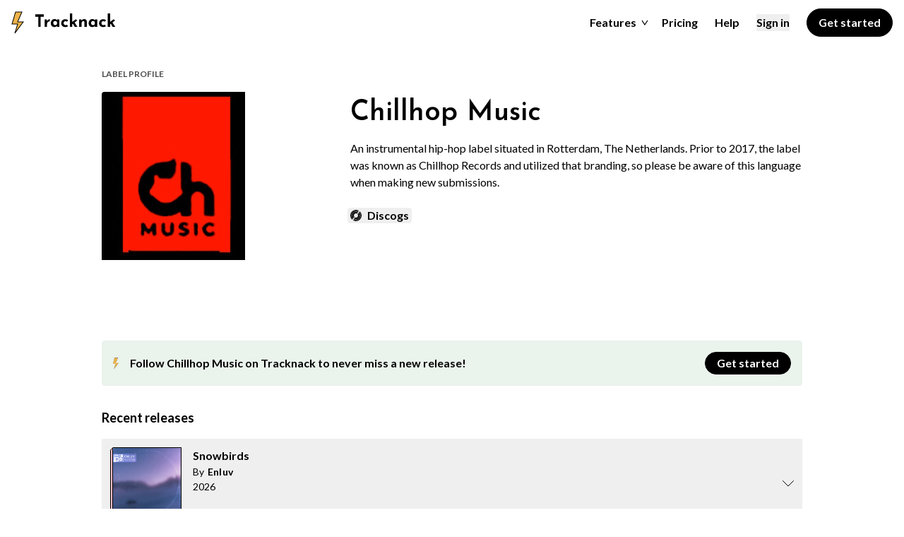

--- FILE ---
content_type: text/html;charset=utf-8
request_url: https://tracknack.com/profile/label/chillhop-music
body_size: 19975
content:
<!DOCTYPE html><html  lang="en"><head><meta charset="utf-8">
<meta name="viewport" content="width=device-width, initial-scale=1">
<title>Explore Music From Chillhop Music on Tracknack</title>
<style>@import"https://fonts.googleapis.com/css2?family=Josefin+Sans:wght@400;600;700&family=Lato:wght@400;700&display=swap";*,:after,:before{--tw-border-spacing-x:0;--tw-border-spacing-y:0;--tw-translate-x:0;--tw-translate-y:0;--tw-rotate:0;--tw-skew-x:0;--tw-skew-y:0;--tw-scale-x:1;--tw-scale-y:1;--tw-pan-x: ;--tw-pan-y: ;--tw-pinch-zoom: ;--tw-scroll-snap-strictness:proximity;--tw-gradient-from-position: ;--tw-gradient-via-position: ;--tw-gradient-to-position: ;--tw-ordinal: ;--tw-slashed-zero: ;--tw-numeric-figure: ;--tw-numeric-spacing: ;--tw-numeric-fraction: ;--tw-ring-inset: ;--tw-ring-offset-width:0px;--tw-ring-offset-color:#fff;--tw-ring-color:rgba(59,130,246,.5);--tw-ring-offset-shadow:0 0 #0000;--tw-ring-shadow:0 0 #0000;--tw-shadow:0 0 #0000;--tw-shadow-colored:0 0 #0000;--tw-blur: ;--tw-brightness: ;--tw-contrast: ;--tw-grayscale: ;--tw-hue-rotate: ;--tw-invert: ;--tw-saturate: ;--tw-sepia: ;--tw-drop-shadow: ;--tw-backdrop-blur: ;--tw-backdrop-brightness: ;--tw-backdrop-contrast: ;--tw-backdrop-grayscale: ;--tw-backdrop-hue-rotate: ;--tw-backdrop-invert: ;--tw-backdrop-opacity: ;--tw-backdrop-saturate: ;--tw-backdrop-sepia: ;--tw-contain-size: ;--tw-contain-layout: ;--tw-contain-paint: ;--tw-contain-style: }::backdrop{--tw-border-spacing-x:0;--tw-border-spacing-y:0;--tw-translate-x:0;--tw-translate-y:0;--tw-rotate:0;--tw-skew-x:0;--tw-skew-y:0;--tw-scale-x:1;--tw-scale-y:1;--tw-pan-x: ;--tw-pan-y: ;--tw-pinch-zoom: ;--tw-scroll-snap-strictness:proximity;--tw-gradient-from-position: ;--tw-gradient-via-position: ;--tw-gradient-to-position: ;--tw-ordinal: ;--tw-slashed-zero: ;--tw-numeric-figure: ;--tw-numeric-spacing: ;--tw-numeric-fraction: ;--tw-ring-inset: ;--tw-ring-offset-width:0px;--tw-ring-offset-color:#fff;--tw-ring-color:rgba(59,130,246,.5);--tw-ring-offset-shadow:0 0 #0000;--tw-ring-shadow:0 0 #0000;--tw-shadow:0 0 #0000;--tw-shadow-colored:0 0 #0000;--tw-blur: ;--tw-brightness: ;--tw-contrast: ;--tw-grayscale: ;--tw-hue-rotate: ;--tw-invert: ;--tw-saturate: ;--tw-sepia: ;--tw-drop-shadow: ;--tw-backdrop-blur: ;--tw-backdrop-brightness: ;--tw-backdrop-contrast: ;--tw-backdrop-grayscale: ;--tw-backdrop-hue-rotate: ;--tw-backdrop-invert: ;--tw-backdrop-opacity: ;--tw-backdrop-saturate: ;--tw-backdrop-sepia: ;--tw-contain-size: ;--tw-contain-layout: ;--tw-contain-paint: ;--tw-contain-style: }/*! tailwindcss v3.4.17 | MIT License | https://tailwindcss.com*/*,:after,:before{border:0 solid #000;box-sizing:border-box}:after,:before{--tw-content:""}:host,html{line-height:1.5;-webkit-text-size-adjust:100%;font-family:Nunito Sans,Lato,sans-serif;font-feature-settings:normal;font-variation-settings:normal;-moz-tab-size:4;-o-tab-size:4;tab-size:4;-webkit-tap-highlight-color:transparent}body{line-height:inherit}hr{border-top-width:1px;color:inherit;height:0}abbr:where([title]){-webkit-text-decoration:underline dotted;text-decoration:underline dotted}h1,h2,h3,h4,h5,h6{font-size:inherit;font-weight:inherit}a{color:inherit;text-decoration:inherit}b,strong{font-weight:bolder}code,kbd,pre,samp{font-family:Fira Code,sans-serif;font-feature-settings:normal;font-size:1em;font-variation-settings:normal}small{font-size:80%}sub,sup{font-size:75%;line-height:0;position:relative;vertical-align:baseline}sub{bottom:-.25em}sup{top:-.5em}table{border-collapse:collapse;border-color:inherit;text-indent:0}button,input,optgroup,select,textarea{color:inherit;font-family:inherit;font-feature-settings:inherit;font-size:100%;font-variation-settings:inherit;font-weight:inherit;letter-spacing:inherit;line-height:inherit;margin:0;padding:0}button,select{text-transform:none}button,input:where([type=button]),input:where([type=reset]),input:where([type=submit]){-webkit-appearance:button;background-color:transparent;background-image:none}:-moz-focusring{outline:auto}:-moz-ui-invalid{box-shadow:none}progress{vertical-align:baseline}::-webkit-inner-spin-button,::-webkit-outer-spin-button{height:auto}[type=search]{-webkit-appearance:textfield;outline-offset:-2px}::-webkit-search-decoration{-webkit-appearance:none}::-webkit-file-upload-button{-webkit-appearance:button;font:inherit}summary{display:list-item}blockquote,dd,dl,figure,h1,h2,h3,h4,h5,h6,hr,p,pre{margin:0}fieldset{margin:0}fieldset,legend{padding:0}menu,ol,ul{list-style:none;margin:0;padding:0}dialog{padding:0}textarea{resize:vertical}input::-moz-placeholder,textarea::-moz-placeholder{color:#757575;opacity:1}input::placeholder,textarea::placeholder{color:#757575;opacity:1}[role=button],button{cursor:pointer}:disabled{cursor:default}audio,canvas,embed,iframe,img,object,svg,video{display:block;vertical-align:middle}img,video{height:auto;max-width:100%}[hidden]:where(:not([hidden=until-found])){display:none}.container{width:100%}@media (min-width:640px){.container{max-width:640px}}@media (min-width:768px){.container{max-width:768px}}@media (min-width:1024px){.container{max-width:1024px}}@media (min-width:1280px){.container{max-width:1280px}}@media (min-width:1536px){.container{max-width:1536px}}.pointer-events-none{pointer-events:none}.pointer-events-auto{pointer-events:auto}.visible{visibility:visible}.fixed{position:fixed}.absolute{position:absolute}.relative{position:relative}.sticky{position:sticky}.-left-1{left:-.25rem}.-left-px{left:-1px}.-top-px{top:-1px}.bottom-0{bottom:0}.bottom-4{bottom:1rem}.bottom-8{bottom:2rem}.left-0{left:0}.left-2{left:.5rem}.left-4{left:1rem}.right-0{right:0}.right-2{right:.5rem}.right-3{right:.75rem}.right-5{right:1.25rem}.top-0{top:0}.top-1{top:.25rem}.top-4{top:1rem}.top-full{top:100%}.isolate{isolation:isolate}.z-0{z-index:0}.z-10{z-index:10}.z-20{z-index:20}.z-30{z-index:30}.z-40{z-index:40}.z-50{z-index:50}.col-start-1{grid-column-start:1}.col-start-2{grid-column-start:2}.col-end-7{grid-column-end:7}.mx-1\.5{margin-left:.375rem;margin-right:.375rem}.mx-2{margin-left:.5rem;margin-right:.5rem}.mx-4{margin-left:1rem;margin-right:1rem}.mx-auto{margin-left:auto;margin-right:auto}.my-16{margin-bottom:4rem;margin-top:4rem}.my-2{margin-bottom:.5rem;margin-top:.5rem}.my-4{margin-bottom:1rem;margin-top:1rem}.my-8{margin-bottom:2rem;margin-top:2rem}.-ml-1{margin-left:-.25rem}.-mt-1{margin-top:-.25rem}.mb-1{margin-bottom:.25rem}.mb-16{margin-bottom:4rem}.mb-2{margin-bottom:.5rem}.mb-3{margin-bottom:.75rem}.mb-32{margin-bottom:8rem}.mb-4{margin-bottom:1rem}.mb-5{margin-bottom:1.25rem}.mb-6{margin-bottom:1.5rem}.mb-8{margin-bottom:2rem}.ml-1{margin-left:.25rem}.ml-1\.5{margin-left:.375rem}.ml-2{margin-left:.5rem}.ml-4{margin-left:1rem}.ml-6{margin-left:1.5rem}.ml-8{margin-left:2rem}.mr-1{margin-right:.25rem}.mr-2{margin-right:.5rem}.mr-3{margin-right:.75rem}.mr-4{margin-right:1rem}.mr-6{margin-right:1.5rem}.mt-0{margin-top:0}.mt-1{margin-top:.25rem}.mt-10{margin-top:2.5rem}.mt-12{margin-top:3rem}.mt-16{margin-top:4rem}.mt-2{margin-top:.5rem}.mt-20{margin-top:5rem}.mt-3{margin-top:.75rem}.mt-32{margin-top:8rem}.mt-4{margin-top:1rem}.mt-5{margin-top:1.25rem}.mt-6{margin-top:1.5rem}.mt-8{margin-top:2rem}.mt-\[92px\]{margin-top:92px}.box-border{box-sizing:border-box}.block{display:block}.inline-block{display:inline-block}.inline{display:inline}.flex{display:flex}.inline-flex{display:inline-flex}.table-row{display:table-row}.grid{display:grid}.contents{display:contents}.hidden{display:none}.h-1{height:.25rem}.h-10{height:2.5rem}.h-12{height:3rem}.h-14{height:3.5rem}.h-16{height:4rem}.h-2{height:.5rem}.h-20{height:5rem}.h-24{height:6rem}.h-3{height:.75rem}.h-3\/5{height:60%}.h-32{height:8rem}.h-4{height:1rem}.h-40{height:10rem}.h-5{height:1.25rem}.h-6{height:1.5rem}.h-7{height:1.75rem}.h-8{height:2rem}.h-\[51px\]{height:51px}.h-auto{height:auto}.h-full{height:100%}.h-screen{height:100vh}.min-h-\[273px\]{min-height:273px}.min-h-screen{min-height:100vh}.w-1\/2{width:50%}.w-10{width:2.5rem}.w-12{width:3rem}.w-16{width:4rem}.w-2{width:.5rem}.w-24{width:6rem}.w-32{width:8rem}.w-4{width:1rem}.w-40{width:10rem}.w-5{width:1.25rem}.w-56{width:14rem}.w-6{width:1.5rem}.w-8{width:2rem}.w-9{width:2.25rem}.w-\[120px\]{width:120px}.w-\[50px\]{width:50px}.w-auto{width:auto}.w-full{width:100%}.w-screen{width:100vw}.min-w-0{min-width:0}.min-w-1\/4{min-width:25%}.min-w-2xl{min-width:42rem}.min-w-\[210px\]{min-width:210px}.min-w-\[300px\]{min-width:300px}.min-w-\[50px\]{min-width:50px}.min-w-xs{min-width:20rem}.max-w-2xl{max-width:42rem}.max-w-2xs{max-width:16rem}.max-w-3xl{max-width:48rem}.max-w-48{max-width:12rem}.max-w-5xl{max-width:64rem}.max-w-600{max-width:600px}.max-w-80{max-width:20rem}.max-w-\[200px\]{max-width:200px}.max-w-\[220px\]{max-width:220px}.max-w-\[300px\]{max-width:300px}.max-w-\[400px\]{max-width:400px}.max-w-\[480px\]{max-width:480px}.max-w-\[600px\]{max-width:600px}.max-w-full{max-width:100%}.max-w-lg{max-width:32rem}.max-w-md{max-width:28rem}.max-w-screen{max-width:100vw}.max-w-screen-2xl{max-width:1536px}.max-w-screen-lg{max-width:1024px}.max-w-screen-md{max-width:768px}.max-w-screen-xl{max-width:1280px}.max-w-sm{max-width:24rem}.max-w-xl{max-width:36rem}.max-w-xs{max-width:20rem}.flex-1{flex:1 1 0%}.flex-shrink{flex-shrink:1}.flex-grow{flex-grow:1}.-translate-x-\[2px\]{--tw-translate-x:-2px}.-translate-x-\[2px\],.-translate-y-1\/2{transform:translate(var(--tw-translate-x),var(--tw-translate-y)) rotate(var(--tw-rotate)) skew(var(--tw-skew-x)) skewY(var(--tw-skew-y)) scaleX(var(--tw-scale-x)) scaleY(var(--tw-scale-y))}.-translate-y-1\/2{--tw-translate-y:-50%}.translate-x-full{--tw-translate-x:100%}.translate-x-full,.translate-y-px{transform:translate(var(--tw-translate-x),var(--tw-translate-y)) rotate(var(--tw-rotate)) skew(var(--tw-skew-x)) skewY(var(--tw-skew-y)) scaleX(var(--tw-scale-x)) scaleY(var(--tw-scale-y))}.translate-y-px{--tw-translate-y:1px}.-rotate-180{--tw-rotate:-180deg}.-rotate-180,.rotate-180{transform:translate(var(--tw-translate-x),var(--tw-translate-y)) rotate(var(--tw-rotate)) skew(var(--tw-skew-x)) skewY(var(--tw-skew-y)) scaleX(var(--tw-scale-x)) scaleY(var(--tw-scale-y))}.rotate-180{--tw-rotate:180deg}.transform{transform:translate(var(--tw-translate-x),var(--tw-translate-y)) rotate(var(--tw-rotate)) skew(var(--tw-skew-x)) skewY(var(--tw-skew-y)) scaleX(var(--tw-scale-x)) scaleY(var(--tw-scale-y))}@keyframes pulse{50%{opacity:.5}}.animate-pulse-fast{animation:pulse 1s cubic-bezier(.4,0,.6,1) infinite}@keyframes spin{to{transform:rotate(1turn)}}.animate-spin{animation:spin 1s linear infinite}.cursor-default{cursor:default}.cursor-pointer{cursor:pointer}.select-all{-webkit-user-select:all;-moz-user-select:all;user-select:all}.resize{resize:both}.appearance-none{-webkit-appearance:none;-moz-appearance:none;appearance:none}.grid-flow-row{grid-auto-flow:row}.grid-flow-row-dense{grid-auto-flow:row dense}.grid-cols-1{grid-template-columns:repeat(1,minmax(0,1fr))}.grid-cols-2{grid-template-columns:repeat(2,minmax(0,1fr))}.grid-cols-6{grid-template-columns:repeat(6,minmax(0,1fr))}.flex-col{flex-direction:column}.flex-col-reverse{flex-direction:column-reverse}.flex-wrap{flex-wrap:wrap}.content-center{align-content:center}.content-end{align-content:flex-end}.items-start{align-items:flex-start}.items-end{align-items:flex-end}.items-center{align-items:center}.justify-start{justify-content:flex-start}.justify-end{justify-content:flex-end}.justify-center{justify-content:center}.justify-between{justify-content:space-between}.gap-1{gap:.25rem}.gap-16{gap:4rem}.gap-2{gap:.5rem}.gap-4{gap:1rem}.gap-6{gap:1.5rem}.gap-8{gap:2rem}.gap-x-10{-moz-column-gap:2.5rem;column-gap:2.5rem}.gap-x-16{-moz-column-gap:4rem;column-gap:4rem}.gap-x-2{-moz-column-gap:.5rem;column-gap:.5rem}.gap-y-4{row-gap:1rem}.gap-y-8{row-gap:2rem}.self-center{align-self:center}.justify-self-end{justify-self:end}.overflow-hidden{overflow:hidden}.overflow-x-auto{overflow-x:auto}.overflow-y-auto{overflow-y:auto}.overflow-x-hidden{overflow-x:hidden}.overflow-x-scroll{overflow-x:scroll}.truncate{overflow:hidden;text-overflow:ellipsis}.truncate,.whitespace-nowrap{white-space:nowrap}.rounded{border-radius:.25rem}.rounded-\[40px\]{border-radius:40px}.rounded-full{border-radius:9999px}.rounded-lg{border-radius:.5rem}.rounded-md{border-radius:.375rem}.rounded-b{border-bottom-left-radius:.25rem;border-bottom-right-radius:.25rem}.rounded-t-lg{border-top-left-radius:.5rem;border-top-right-radius:.5rem}.border{border-width:1px}.border-2{border-width:2px}.border-y{border-top-width:1px}.border-b,.border-y{border-bottom-width:1px}.border-b-2{border-bottom-width:2px}.border-r{border-right-width:1px}.border-t{border-top-width:1px}.border-none{border-style:none}.border-black{--tw-border-opacity:1;border-color:rgb(0 0 0/var(--tw-border-opacity,1))}.border-blue{--tw-border-opacity:1;border-color:rgb(78 145 188/var(--tw-border-opacity,1))}.border-gray-200{--tw-border-opacity:1;border-color:rgb(230 230 230/var(--tw-border-opacity,1))}.border-gray-300{--tw-border-opacity:1;border-color:rgb(184 184 184/var(--tw-border-opacity,1))}.border-purple{--tw-border-opacity:1;border-color:rgb(155 81 224/var(--tw-border-opacity,1))}.border-transparent{border-color:transparent}.bg-black{--tw-bg-opacity:1;background-color:rgb(0 0 0/var(--tw-bg-opacity,1))}.bg-blue{--tw-bg-opacity:1;background-color:rgb(78 145 188/var(--tw-bg-opacity,1))}.bg-blue-300{--tw-bg-opacity:1;background-color:rgb(182 219 245/var(--tw-bg-opacity,1))}.bg-gray-100{--tw-bg-opacity:1;background-color:rgb(247 247 247/var(--tw-bg-opacity,1))}.bg-gray-200{--tw-bg-opacity:1;background-color:rgb(230 230 230/var(--tw-bg-opacity,1))}.bg-gray-600{--tw-bg-opacity:1;background-color:rgb(64 64 64/var(--tw-bg-opacity,1))}.bg-gray-800{--tw-bg-opacity:1;background-color:rgb(24 24 24/var(--tw-bg-opacity,1))}.bg-green{--tw-bg-opacity:1;background-color:rgb(79 157 95/var(--tw-bg-opacity,1))}.bg-green-200{--tw-bg-opacity:1;background-color:rgb(234 243 236/var(--tw-bg-opacity,1))}.bg-green-300{--tw-bg-opacity:1;background-color:rgb(174 214 182/var(--tw-bg-opacity,1))}.bg-pink{--tw-bg-opacity:1;background-color:rgb(242 210 212/var(--tw-bg-opacity,1))}.bg-pink-300{--tw-bg-opacity:1;background-color:rgb(241 211 214/var(--tw-bg-opacity,1))}.bg-pink-saturated{--tw-bg-opacity:1;background-color:rgb(255 192 203/var(--tw-bg-opacity,1))}.bg-purple{--tw-bg-opacity:1;background-color:rgb(155 81 224/var(--tw-bg-opacity,1))}.bg-red{--tw-bg-opacity:1;background-color:rgb(205 80 67/var(--tw-bg-opacity,1))}.bg-red-300{--tw-bg-opacity:1;background-color:rgb(241 211 214/var(--tw-bg-opacity,1))}.bg-transparent{background-color:transparent}.bg-white{--tw-bg-opacity:1;background-color:rgb(255 255 255/var(--tw-bg-opacity,1))}.bg-yellow{--tw-bg-opacity:1;background-color:rgb(238 179 72/var(--tw-bg-opacity,1))}.bg-yellow-300{--tw-bg-opacity:1;background-color:rgb(247 218 166/var(--tw-bg-opacity,1))}.bg-opacity-50{--tw-bg-opacity:.5}.bg-auto{background-size:auto}.bg-no-repeat{background-repeat:no-repeat}.object-cover{-o-object-fit:cover;object-fit:cover}.object-center{-o-object-position:center;object-position:center}.p-0{padding:0}.p-1{padding:.25rem}.p-16{padding:4rem}.p-2{padding:.5rem}.p-3{padding:.75rem}.p-4{padding:1rem}.p-6{padding:1.5rem}.p-8{padding:2rem}.px-1{padding-left:.25rem;padding-right:.25rem}.px-16{padding-left:4rem;padding-right:4rem}.px-2{padding-left:.5rem;padding-right:.5rem}.px-3{padding-left:.75rem;padding-right:.75rem}.px-4{padding-left:1rem;padding-right:1rem}.px-6{padding-left:1.5rem;padding-right:1.5rem}.px-8{padding-left:2rem;padding-right:2rem}.py-0{padding-bottom:0;padding-top:0}.py-1{padding-bottom:.25rem;padding-top:.25rem}.py-10{padding-bottom:2.5rem;padding-top:2.5rem}.py-2{padding-bottom:.5rem;padding-top:.5rem}.py-24{padding-bottom:6rem;padding-top:6rem}.py-3{padding-bottom:.75rem;padding-top:.75rem}.py-4{padding-bottom:1rem;padding-top:1rem}.py-8{padding-bottom:2rem;padding-top:2rem}.pb-0{padding-bottom:0}.pb-12{padding-bottom:3rem}.pb-16{padding-bottom:4rem}.pb-20{padding-bottom:5rem}.pb-24{padding-bottom:6rem}.pb-3{padding-bottom:.75rem}.pb-4{padding-bottom:1rem}.pb-5{padding-bottom:1.25rem}.pb-6{padding-bottom:1.5rem}.pb-8{padding-bottom:2rem}.pl-10{padding-left:2.5rem}.pl-2{padding-left:.5rem}.pl-4{padding-left:1rem}.pl-6{padding-left:1.5rem}.pl-\[10px\]{padding-left:10px}.pr-4{padding-right:1rem}.pr-6{padding-right:1.5rem}.pr-7{padding-right:1.75rem}.pt-10{padding-top:2.5rem}.pt-12{padding-top:3rem}.pt-16{padding-top:4rem}.pt-2{padding-top:.5rem}.pt-3{padding-top:.75rem}.pt-4{padding-top:1rem}.pt-6{padding-top:1.5rem}.pt-8{padding-top:2rem}.pt-px{padding-top:1px}.text-left{text-align:left}.text-center{text-align:center}.font-primary{font-family:Josefin Sans,sans-serif}.font-secondary{font-family:Nunito Sans,Lato,sans-serif}.text-2xl{font-size:1.5rem}.text-3xl{font-size:2rem}.text-4xl{font-size:2.25rem}.text-5xl{font-size:2.5rem}.text-base{font-size:1rem}.text-lg{font-size:1.125rem}.text-sm{font-size:.875rem}.text-xl{font-size:1.25rem}.text-xs{font-size:.75rem}.font-bold{font-weight:700}.font-normal{font-weight:400}.font-semibold{font-weight:600}.uppercase{text-transform:uppercase}.capitalize{text-transform:capitalize}.leading-none{line-height:1}.leading-normal{line-height:1.5}.leading-relaxed{line-height:1.6}.leading-snug{line-height:1.375}.leading-tight{line-height:1.25}.tracking-tight{letter-spacing:-.025em}.tracking-wide{letter-spacing:.025em}.text-black{--tw-text-opacity:1;color:rgb(0 0 0/var(--tw-text-opacity,1))}.text-gray-300{--tw-text-opacity:1;color:rgb(184 184 184/var(--tw-text-opacity,1))}.text-gray-400{--tw-text-opacity:1;color:rgb(117 117 117/var(--tw-text-opacity,1))}.text-gray-500{--tw-text-opacity:1;color:rgb(77 77 77/var(--tw-text-opacity,1))}.text-gray-600{--tw-text-opacity:1;color:rgb(64 64 64/var(--tw-text-opacity,1))}.text-green{--tw-text-opacity:1;color:rgb(79 157 95/var(--tw-text-opacity,1))}.text-purple{--tw-text-opacity:1;color:rgb(155 81 224/var(--tw-text-opacity,1))}.text-red{--tw-text-opacity:1;color:rgb(205 80 67/var(--tw-text-opacity,1))}.text-transparent{color:transparent}.text-white{--tw-text-opacity:1;color:rgb(255 255 255/var(--tw-text-opacity,1))}.text-yellow-400{--tw-text-opacity:1;color:rgb(234 160 26/var(--tw-text-opacity,1))}.underline{text-decoration-line:underline}.underline-offset-2{text-underline-offset:2px}.underline-offset-4{text-underline-offset:4px}.antialiased{-webkit-font-smoothing:antialiased;-moz-osx-font-smoothing:grayscale}.placeholder-gray-400::-moz-placeholder{--tw-placeholder-opacity:1;color:rgb(117 117 117/var(--tw-placeholder-opacity,1))}.placeholder-gray-400::placeholder{--tw-placeholder-opacity:1;color:rgb(117 117 117/var(--tw-placeholder-opacity,1))}.opacity-0{opacity:0}.opacity-40{opacity:.4}.opacity-50{opacity:.5}.shadow{--tw-shadow:0px 10px 37px rgba(0,0,0,.15);--tw-shadow-colored:0px 10px 37px var(--tw-shadow-color)}.shadow,.shadow-solid{box-shadow:var(--tw-ring-offset-shadow,0 0 #0000),var(--tw-ring-shadow,0 0 #0000),var(--tw-shadow)}.shadow-solid{--tw-shadow:-10px 10px 0px rgba(0,0,0,.15);--tw-shadow-colored:-10px 10px 0px var(--tw-shadow-color)}.outline-none{outline:2px solid transparent;outline-offset:2px}.outline{outline-style:solid}.filter{filter:var(--tw-blur) var(--tw-brightness) var(--tw-contrast) var(--tw-grayscale) var(--tw-hue-rotate) var(--tw-invert) var(--tw-saturate) var(--tw-sepia) var(--tw-drop-shadow)}.transition{transition-duration:.15s;transition-property:color,background-color,border-color,text-decoration-color,fill,stroke,opacity,box-shadow,transform,filter,backdrop-filter;transition-timing-function:cubic-bezier(.4,0,.2,1)}.transition-all{transition-duration:.15s;transition-property:all;transition-timing-function:cubic-bezier(.4,0,.2,1)}.transition-colors{transition-duration:.15s;transition-property:color,background-color,border-color,text-decoration-color,fill,stroke;transition-timing-function:cubic-bezier(.4,0,.2,1)}.transition-transform{transition-duration:.15s;transition-property:transform;transition-timing-function:cubic-bezier(.4,0,.2,1)}.duration-100{transition-duration:.1s}.duration-150{transition-duration:.15s}.duration-200{transition-duration:.2s}.ease-out{transition-timing-function:cubic-bezier(0,0,.2,1)}.fade-100-enter-active{transition:all .8s ease-out .1s}.fade-200-enter-active{transition:all .8s ease-out .2s}.fade-300-enter-active{transition:all .8s ease-out .3s}.fade-400-enter-active{transition:all .8s ease-out .4s}.fade-500-enter-active{transition:all .8s ease-out .5s}.fade-600-enter-active{transition:all .8s ease-out .6s}.fade-100-enter-from,.fade-200-enter-from,.fade-300-enter-from,.fade-400-enter-from,.fade-500-enter-from,.fade-600-enter-from{opacity:0;transform:translateY(-20px)}.record-slide-enter-active{transition:transform .8s ease-out .6s}.record-slide-enter-from{transform:translate(-46%) rotate(-90deg)}.slide-from-top-enter-active,.slide-from-top-leave-active{transition:transform .2s ease-out}.slide-from-top-enter-from,.slide-from-top-leave-to{transform:translateY(-100%)}.fade-enter-active,.fade-leave-active{transition:opacity .2s ease-out}.fade-enter-from,.fade-leave-to{opacity:0}body{margin:0;width:100%;-webkit-font-smoothing:antialiased;-moz-osx-font-smoothing:grayscale}p a{color:#4da261;font-weight:600;text-decoration:underline;text-underline-offset:4px}input[type=text]{-webkit-appearance:none;-moz-appearance:none;appearance:none}button:focus{outline:none!important}.main{margin-left:auto;margin-right:auto;max-width:100vw;padding-left:1rem;padding-right:1rem;width:100%}@media (min-width:768px){.main{max-width:1024px}}.section-container{margin-left:auto;margin-right:auto;max-width:1536px}input::-moz-placeholder{color:#757575!important}input::placeholder{color:#757575!important}.emphasis{font-weight:700}.hover\:scale-110:hover{--tw-scale-x:1.1;--tw-scale-y:1.1;transform:translate(var(--tw-translate-x),var(--tw-translate-y)) rotate(var(--tw-rotate)) skew(var(--tw-skew-x)) skewY(var(--tw-skew-y)) scaleX(var(--tw-scale-x)) scaleY(var(--tw-scale-y))}.hover\:border-gray-300:hover{--tw-border-opacity:1;border-color:rgb(184 184 184/var(--tw-border-opacity,1))}.hover\:bg-gray-200:hover{--tw-bg-opacity:1;background-color:rgb(230 230 230/var(--tw-bg-opacity,1))}.hover\:text-black:hover{--tw-text-opacity:1;color:rgb(0 0 0/var(--tw-text-opacity,1))}.hover\:underline:hover{text-decoration-line:underline}.focus\:border-black:focus{--tw-border-opacity:1;border-color:rgb(0 0 0/var(--tw-border-opacity,1))}.focus\:outline-none:focus{outline:2px solid transparent;outline-offset:2px}.disabled\:pointer-events-none:disabled{pointer-events:none}@media (min-width:640px){.sm\:left-4{left:1rem}.sm\:mx-0{margin-left:0;margin-right:0}.sm\:mr-3{margin-right:.75rem}.sm\:mt-0{margin-top:0}.sm\:w-1\/2{width:50%}.sm\:w-72{width:18rem}.sm\:max-w-\[22rem\]{max-width:22rem}.sm\:grid-cols-2{grid-template-columns:repeat(2,minmax(0,1fr))}.sm\:flex-row{flex-direction:row}.sm\:flex-wrap{flex-wrap:wrap}.sm\:bg-blue{--tw-bg-opacity:1;background-color:rgb(78 145 188/var(--tw-bg-opacity,1))}.sm\:bg-gray-100{--tw-bg-opacity:1;background-color:rgb(247 247 247/var(--tw-bg-opacity,1))}.sm\:bg-gray-800{--tw-bg-opacity:1;background-color:rgb(24 24 24/var(--tw-bg-opacity,1))}.sm\:bg-green{--tw-bg-opacity:1;background-color:rgb(79 157 95/var(--tw-bg-opacity,1))}.sm\:bg-pink{--tw-bg-opacity:1;background-color:rgb(242 210 212/var(--tw-bg-opacity,1))}.sm\:bg-yellow{--tw-bg-opacity:1;background-color:rgb(238 179 72/var(--tw-bg-opacity,1))}}@media (min-width:768px){.md\:static{position:static}.md\:relative{position:relative}.md\:col-start-2{grid-column-start:2}.md\:col-end-6{grid-column-end:6}.md\:mx-auto{margin-left:auto;margin-right:auto}.md\:mb-0{margin-bottom:0}.md\:mb-32{margin-bottom:8rem}.md\:ml-2{margin-left:.5rem}.md\:ml-4{margin-left:1rem}.md\:mr-4{margin-right:1rem}.md\:mr-6{margin-right:1.5rem}.md\:mr-8{margin-right:2rem}.md\:mt-0{margin-top:0}.md\:mt-16{margin-top:4rem}.md\:mt-4{margin-top:1rem}.md\:mt-7{margin-top:1.75rem}.md\:mt-8{margin-top:2rem}.md\:block{display:block}.md\:inline{display:inline}.md\:flex{display:flex}.md\:grid{display:grid}.md\:hidden{display:none}.md\:h-24{height:6rem}.md\:h-5{height:1.25rem}.md\:h-80{height:20rem}.md\:h-\[412px\]{height:412px}.md\:h-\[78px\]{height:78px}.md\:h-full{height:100%}.md\:min-h-\[170px\]{min-height:170px}.md\:w-24{width:6rem}.md\:w-80{width:20rem}.md\:w-\[310px\]{width:310px}.md\:w-\[75px\]{width:75px}.md\:w-auto{width:auto}.md\:max-w-2xs{max-width:16rem}.md\:max-w-3xl{max-width:48rem}.md\:max-w-\[440px\]{max-width:440px}.md\:max-w-md{max-width:28rem}.md\:max-w-screen-lg{max-width:1024px}.md\:max-w-sm{max-width:24rem}.md\:flex-grow{flex-grow:1}.md\:grid-cols-2{grid-template-columns:repeat(2,minmax(0,1fr))}.md\:grid-rows-none{grid-template-rows:none}.md\:flex-row{flex-direction:row}.md\:items-start{align-items:flex-start}.md\:items-center{align-items:center}.md\:justify-end{justify-content:flex-end}.md\:justify-center{justify-content:center}.md\:justify-between{justify-content:space-between}.md\:gap-12{gap:3rem}.md\:gap-4{gap:1rem}.md\:rounded{border-radius:.25rem}.md\:border-b{border-bottom-width:1px}.md\:border-t{border-top-width:1px}.md\:bg-transparent{background-color:transparent}.md\:bg-white{--tw-bg-opacity:1;background-color:rgb(255 255 255/var(--tw-bg-opacity,1))}.md\:p-0{padding:0}.md\:px-0{padding-left:0;padding-right:0}.md\:px-6{padding-left:1.5rem;padding-right:1.5rem}.md\:px-8{padding-left:2rem;padding-right:2rem}.md\:py-24{padding-bottom:6rem;padding-top:6rem}.md\:py-6{padding-bottom:1.5rem;padding-top:1.5rem}.md\:py-8{padding-bottom:2rem;padding-top:2rem}.md\:pb-0{padding-bottom:0}.md\:pb-4{padding-bottom:1rem}.md\:pl-6{padding-left:1.5rem}.md\:pt-16{padding-top:4rem}.md\:text-4xl{font-size:2.25rem}.md\:text-5xl{font-size:2.5rem}.md\:text-7xl{font-size:4rem}.md\:text-sm{font-size:.875rem}.md\:text-xl{font-size:1.25rem}}@media (min-width:1024px){.lg\:col-span-1{grid-column:span 1/span 1}.lg\:col-start-1{grid-column-start:1}.lg\:col-start-2{grid-column-start:2}.lg\:col-start-4{grid-column-start:4}.lg\:col-end-10{grid-column-end:10}.lg\:ml-8{margin-left:2rem}.lg\:flex{display:flex}.lg\:grid{display:grid}.lg\:hidden{display:none}.lg\:w-1\/3{width:33.333333%}.lg\:max-w-2xl{max-width:42rem}.lg\:max-w-lg{max-width:32rem}.lg\:max-w-md{max-width:28rem}.lg\:max-w-screen-2xl{max-width:1536px}.lg\:grid-flow-col-dense{grid-auto-flow:column dense}.lg\:grid-cols-12{grid-template-columns:repeat(12,minmax(0,1fr))}.lg\:grid-cols-2{grid-template-columns:repeat(2,minmax(0,1fr))}.lg\:grid-cols-3{grid-template-columns:repeat(3,minmax(0,1fr))}.lg\:grid-rows-1{grid-template-rows:repeat(1,minmax(0,1fr))}.lg\:grid-rows-none{grid-template-rows:none}.lg\:items-start{align-items:flex-start}.lg\:items-center{align-items:center}.lg\:justify-center{justify-content:center}.lg\:gap-x-4{-moz-column-gap:1rem;column-gap:1rem}.lg\:p-0{padding:0}.lg\:px-0{padding-left:0;padding-right:0}.lg\:px-6{padding-left:1.5rem;padding-right:1.5rem}.lg\:px-8{padding-left:2rem;padding-right:2rem}.lg\:py-16{padding-bottom:4rem;padding-top:4rem}.lg\:pl-0{padding-left:0}.lg\:pl-12{padding-left:3rem}.lg\:pr-16{padding-right:4rem}.lg\:pt-0{padding-top:0}.lg\:pt-16{padding-top:4rem}.lg\:text-left{text-align:left}.lg\:text-2xl{font-size:1.5rem}.lg\:text-6xl{font-size:3rem}}</style>
<script src="https://js.sentry-cdn.com/eef125f9292f4e5ca79e4091fdaba817.min.js" crossorigin="anonymous"></script>
<style>img[data-v-791300eb]{margin:auto;padding-top:64px}h1[data-v-791300eb]{font-size:32px;margin-top:32px;padding:0 16px;text-align:center}a[data-v-791300eb],p[data-v-791300eb]{font-size:20px;margin-top:16px;padding:0 16px;text-align:center}a[data-v-791300eb]{color:#4e91bc;display:block}a[data-v-791300eb]:hover{text-decoration:underline}</style>
<style>.container:hover>.popup[data-v-8ab1392c],.dropdown-button[data-v-8ab1392c]{display:block}.dropdown-button[data-v-8ab1392c]{font-weight:700;padding:1rem}</style>
<style>[data-type=basic][data-v-516037cb],[data-type=outline][data-v-516037cb],[data-type=primary][data-v-516037cb]{border-radius:9999px;border-width:1px}[data-type=basic][data-v-516037cb]:disabled,[data-type=outline][data-v-516037cb]:disabled,[data-type=primary][data-v-516037cb]:disabled{color:rgb(184 184 184/var(--tw-text-opacity,1))}[data-type=basic][data-v-516037cb],[data-type=outline][data-v-516037cb]{--tw-bg-opacity:1;background-color:rgb(255 255 255/var(--tw-bg-opacity,1))}[data-type=basic][data-v-516037cb]:hover,[data-type=outline][data-v-516037cb]:hover,[data-type=plain][data-v-516037cb]:hover{--tw-bg-opacity:1;background-color:rgb(247 247 247/var(--tw-bg-opacity,1))}[data-type=primary][data-urgency=follow-cta][data-v-516037cb]:hover{--tw-bg-opacity:1;background-color:rgb(89 171 106/var(--tw-bg-opacity,1))}[data-type=basic][data-v-516037cb]:active,[data-type=outline][data-v-516037cb]:active,[data-type=plain][data-v-516037cb]:active{--tw-bg-opacity:1;background-color:rgb(247 247 247/var(--tw-bg-opacity,1))}[data-type=basic][data-v-516037cb]:disabled,[data-type=outline][data-v-516037cb]:disabled,[data-type=primary][data-v-516037cb]:disabled{--tw-border-opacity:1;border-color:rgb(230 230 230/var(--tw-border-opacity,1));--tw-bg-opacity:1;background-color:rgb(230 230 230/var(--tw-bg-opacity,1));--tw-text-opacity:1;color:rgb(117 117 117/var(--tw-text-opacity,1))}[data-type=basic][data-loading=true][data-v-516037cb],[data-type=outline][data-loading=true][data-v-516037cb],[data-type=primary][data-loading=true][data-v-516037cb]{--tw-text-opacity:1;color:rgb(0 0 0/var(--tw-text-opacity,1))}[data-size=default][data-v-516037cb]{padding:.5rem 1rem}[data-size=small][data-v-516037cb]{padding:.25rem 1rem}[data-size=big][data-v-516037cb]{font-size:1.25rem;padding:.5rem 1.5rem}[data-icon-only=true][data-v-516037cb]{padding:.5rem}[data-type=primary][data-v-516037cb]{--tw-bg-opacity:1;background-color:rgb(0 0 0/var(--tw-bg-opacity,1));--tw-text-opacity:1;color:rgb(255 255 255/var(--tw-text-opacity,1))}[data-type=primary][data-v-516037cb]:active,[data-type=primary][data-v-516037cb]:hover{--tw-border-opacity:1;border-color:rgb(64 64 64/var(--tw-border-opacity,1));--tw-bg-opacity:1;background-color:rgb(64 64 64/var(--tw-bg-opacity,1))}[data-type=primary][data-v-516037cb]:disabled{--tw-bg-opacity:1;background-color:rgb(230 230 230/var(--tw-bg-opacity,1));--tw-text-opacity:1;color:rgb(117 117 117/var(--tw-text-opacity,1))}[data-type=primary][data-urgency=danger][data-v-516037cb]{--tw-border-opacity:1;border-color:rgb(205 80 67/var(--tw-border-opacity,1));--tw-bg-opacity:1;background-color:rgb(205 80 67/var(--tw-bg-opacity,1))}[data-type=primary][data-urgency=follow-cta][data-v-516037cb]{--tw-border-opacity:1;border-color:rgb(79 157 95/var(--tw-border-opacity,1));--tw-bg-opacity:1;background-color:rgb(79 157 95/var(--tw-bg-opacity,1))}[data-type=primary][data-loading=true][data-v-516037cb]{--tw-text-opacity:1;color:rgb(255 255 255/var(--tw-text-opacity,1))}[data-type=basic][data-v-516037cb]{--tw-border-opacity:1;border-color:rgb(184 184 184/var(--tw-border-opacity,1));--tw-bg-opacity:1;background-color:rgb(255 255 255/var(--tw-bg-opacity,1))}[data-type=outline][data-v-516037cb]{--tw-border-opacity:1;border-color:rgb(0 0 0/var(--tw-border-opacity,1))}[data-type=outline][data-urgency=danger][data-v-516037cb]{--tw-border-opacity:1;border-color:rgb(205 80 67/var(--tw-border-opacity,1));--tw-text-opacity:1;color:rgb(205 80 67/var(--tw-text-opacity,1))}[data-type=plain][data-v-516037cb]{border-radius:.25rem;margin-left:-.25rem;padding:0 .25rem;--tw-text-opacity:1;color:rgb(0 0 0/var(--tw-text-opacity,1));text-underline-offset:2px}[data-type=plain][data-v-516037cb]:disabled{--tw-text-opacity:1;color:rgb(184 184 184/var(--tw-text-opacity,1))}[data-type=link][data-v-516037cb],[data-type=plain][data-loading=true][data-v-516037cb]{--tw-text-opacity:1;color:rgb(0 0 0/var(--tw-text-opacity,1))}[data-type=link][data-v-516037cb]{font-weight:400;padding:0;text-decoration-line:underline;text-underline-offset:4px}[data-type=link][data-v-516037cb]:disabled{--tw-text-opacity:1;color:rgb(184 184 184/var(--tw-text-opacity,1))}[data-type=link][data-loading=true][data-v-516037cb]{--tw-text-opacity:1;color:rgb(0 0 0/var(--tw-text-opacity,1))}</style>
<style>.heading-hero{font-family:Josefin Sans,sans-serif;font-size:2.25rem;font-weight:600;line-height:1.25}@media (min-width:768px){.heading-hero{font-size:4rem}}.heading-1{font-family:Josefin Sans,sans-serif;font-size:2rem;font-weight:600;line-height:1.5}@media (min-width:768px){.heading-1{font-size:2.5rem}}.heading-2{font-size:2.25rem;line-height:1}.heading-2,.heading-3{font-family:Josefin Sans,sans-serif;font-weight:600}.heading-3{font-size:1.5rem}.heading-3,.heading-4{line-height:1.5}.heading-4{font-size:1.125rem;font-weight:700}.heading-6{line-height:1.5}</style>
<style>.image-container[data-v-59007ca3]{align-items:flex-start;display:flex;flex-basis:101px;flex-direction:column;flex-shrink:0;height:101px;justify-content:flex-start;position:relative;width:101px}.left-edge[data-v-59007ca3]{border-width:1px;height:97px;transform:translateY(2px) matrix(1,-1,0,1,0,0);width:.25rem}.bottom-edge[data-v-59007ca3],.left-edge[data-v-59007ca3]{box-sizing:border-box;--tw-bg-opacity:1;background-color:rgb(255 192 203/var(--tw-bg-opacity,1))}.bottom-edge[data-v-59007ca3]{border-width:1px 1px 1px 0;bottom:0;height:.25rem;margin-right:.25rem;position:absolute;transform:translate(2px) skew(-45deg);width:calc(100% - 4px)}.album-cover-wrapper[data-v-59007ca3]{border-right-width:1px;border-top-width:1px;margin-left:.25rem;margin-top:0;position:absolute;top:0}</style>
<link rel="stylesheet" href="/_nuxt/entry.KGWJ9MXH.css" crossorigin>
<link rel="stylesheet" href="/_nuxt/default.1Upw7XdG.css" crossorigin>
<link rel="stylesheet" href="/_nuxt/ButtonBase.DoDqctt5.css" crossorigin>
<link rel="stylesheet" href="/_nuxt/Heading.mNm14CFS.css" crossorigin>
<link rel="stylesheet" href="/_nuxt/_slug_.C9re99jK.css" crossorigin>
<link rel="modulepreload" as="script" crossorigin href="/_nuxt/sWJ5QB4e.js">
<link rel="modulepreload" as="script" crossorigin href="/_nuxt/Bg92mnmi.js">
<link rel="modulepreload" as="script" crossorigin href="/_nuxt/BjThjcmO.js">
<link rel="modulepreload" as="script" crossorigin href="/_nuxt/DPxX-7fB.js">
<link rel="modulepreload" as="script" crossorigin href="/_nuxt/DauTsKze.js">
<link rel="modulepreload" as="script" crossorigin href="/_nuxt/BDz5r4in.js">
<link rel="modulepreload" as="script" crossorigin href="/_nuxt/B-PTudqq.js">
<link rel="modulepreload" as="script" crossorigin href="/_nuxt/sue6kKjS.js">
<link rel="modulepreload" as="script" crossorigin href="/_nuxt/DFM2osKk.js">
<link rel="modulepreload" as="script" crossorigin href="/_nuxt/Bk_FqyFK.js">
<link rel="modulepreload" as="script" crossorigin href="/_nuxt/TMjIdKKp.js">
<link rel="modulepreload" as="script" crossorigin href="/_nuxt/1hme74d7.js">
<link rel="modulepreload" as="script" crossorigin href="/_nuxt/B28KhsO3.js">
<link rel="modulepreload" as="script" crossorigin href="/_nuxt/BvHWweH5.js">
<link rel="modulepreload" as="script" crossorigin href="/_nuxt/-onLQ-Mb.js">
<link rel="modulepreload" as="script" crossorigin href="/_nuxt/BaXdAgZX.js">
<link rel="preload" as="fetch" fetchpriority="low" crossorigin="anonymous" href="/_nuxt/builds/meta/385696b5-0c7d-48a6-8287-28d476c4ff1f.json">
<link rel="prefetch" as="style" crossorigin href="/_nuxt/app.zT70NawD.css">
<link rel="prefetch" as="style" crossorigin href="/_nuxt/Radio._BiX0_of.css">
<link rel="prefetch" as="style" crossorigin href="/_nuxt/ModalDialog.BziGhuAP.css">
<link rel="prefetch" as="style" crossorigin href="/_nuxt/ToggleSwitch.BkMpiYCq.css">
<link rel="prefetch" as="script" crossorigin href="/_nuxt/4A1JyAOC.js">
<link rel="prefetch" as="script" crossorigin href="/_nuxt/DRezYlV-.js">
<link rel="prefetch" as="script" crossorigin href="/_nuxt/B6aatSgw.js">
<link rel="prefetch" as="script" crossorigin href="/_nuxt/MPBNPker.js">
<link rel="prefetch" as="script" crossorigin href="/_nuxt/Bvd8IJYY.js">
<link rel="prefetch" as="script" crossorigin href="/_nuxt/VWO-i2Gh.js">
<link rel="prefetch" as="script" crossorigin href="/_nuxt/CKoK3MW4.js">
<link rel="prefetch" as="script" crossorigin href="/_nuxt/zNr4y97l.js">
<link rel="prefetch" as="script" crossorigin href="/_nuxt/Ce9tkTcm.js">
<link rel="prefetch" as="script" crossorigin href="/_nuxt/CVhyVRu-.js">
<link rel="prefetch" as="script" crossorigin href="/_nuxt/CPiNhGiw.js">
<link rel="prefetch" as="script" crossorigin href="/_nuxt/DpUm1RIL.js">
<link rel="prefetch" as="script" crossorigin href="/_nuxt/BptF9tbe.js">
<link rel="prefetch" as="script" crossorigin href="/_nuxt/B0py6A1V.js">
<link rel="prefetch" as="script" crossorigin href="/_nuxt/BtG9hPtK.js">
<link rel="prefetch" as="image" type="image/svg+xml" href="/_nuxt/tracknack-logo.CUdKM2Hu.svg">
<link rel="prefetch" as="image" type="image/png" href="/_nuxt/cookie-illustration.CnSfVA-p.png">
<meta name="description" content="Stay in tune with latest music from Chillhop Music. Tracknack helps you discover new music and hidden gems from your most-loved record labels.">
<meta name="twitter:card" content="summary_large_image">
<meta name="twitter:site" content="@park_narrative">
<meta name="twitter:creator" content="@park_narrative">
<meta name="twitter:image" content="https://tracknack.com/img/tracknack-share.png">
<meta property="twitter:description" content="Stay in tune with latest music from Chillhop Music. Tracknack helps you discover new music and hidden gems from your most-loved record labels.">
<meta property="og:description" content="Stay in tune with latest music from Chillhop Music. Tracknack helps you discover new music and hidden gems from your most-loved record labels.">
<meta property="og:type" content="website">
<meta property="og:site_name" content="Tracknack">
<meta property="og:image" content="https://tracknack.com/img/tracknack-share.png">
<link rel="apple-touch-icon" sizes="180x180" href="https://tracknack.com/favicons/apple-touch-icon.png">
<link rel="icon" type="image/png" sizes="32x32" href="https://tracknack.com/favicons/favicon-32x32.png">
<link rel="icon" type="image/png" sizes="16x16" href="https://tracknack.com/favicons/favicon-16x16.png">
<link rel="manifest" href="/site.webmanifest">
<link rel="mask-icon" href="https://tracknack.com/favicons/safari-pinned-tab.svg" color="#5bbad5">
<meta property="og:url" content="https://tracknack.com/profile/label/chillhop-music">
<link rel="canonical" href="https://tracknack.com/profile/label/chillhop-music">
<meta name="twitter:title" content="Explore Music From Chillhop Music on Tracknack">
<meta property="og:title" content="Explore Music From Chillhop Music on Tracknack">
<script type="application/ld+json">{"@context":"https://schema.org","@type":"MusicGroup","@id":"https://tracknack.com/profile/label/chillhop-music","name":"Chillhop Music","description":"Stay in tune with latest music from Chillhop Music. Tracknack helps you discover new music and hidden gems from your most-loved record labels.","image":"https://storage.googleapis.com/tracknack-app.appspot.com/artist-label-profiles/bc61bfb5-c8e3-44d5-98c9-3eeca5b5427a/profile.jpg","url":"https://tracknack.com/profile/label/chillhop-music","member":{"@context":"https://schema.org","@type":"Organization","name":"Chillhop Music","url":"https://tracknack.com/profile/label/chillhop-music"},"albums":[{"@context":"https://schema.org","@type":"MusicAlbum","image":"https://storage.googleapis.com/tracknack-app.appspot.com/artist-label-profiles/bc61bfb5-c8e3-44d5-98c9-3eeca5b5427a/profile.jpg","name":"Snowbirds","url":"https://tracknack.com/profile/label/chillhop-music","datePublished":"2026-01-14T00:00:00.000Z"},{"@context":"https://schema.org","@type":"MusicAlbum","image":"https://storage.googleapis.com/tracknack-app.appspot.com/artist-label-profiles/bc61bfb5-c8e3-44d5-98c9-3eeca5b5427a/profile.jpg","name":"Other Time","url":"https://tracknack.com/profile/label/chillhop-music","datePublished":"2025-12-09T00:00:00.000Z"},{"@context":"https://schema.org","@type":"MusicAlbum","image":"https://storage.googleapis.com/tracknack-app.appspot.com/artist-label-profiles/bc61bfb5-c8e3-44d5-98c9-3eeca5b5427a/profile.jpg","name":"Soulistica","url":"https://tracknack.com/profile/label/chillhop-music","datePublished":"2025-12-04T00:00:00.000Z"},{"@context":"https://schema.org","@type":"MusicAlbum","image":"https://storage.googleapis.com/tracknack-app.appspot.com/artist-label-profiles/bc61bfb5-c8e3-44d5-98c9-3eeca5b5427a/profile.jpg","name":"At First There Was Rain","url":"https://tracknack.com/profile/label/chillhop-music","datePublished":"2025-12-04T00:00:00.000Z"},{"@context":"https://schema.org","@type":"MusicAlbum","image":"https://storage.googleapis.com/tracknack-app.appspot.com/artist-label-profiles/bc61bfb5-c8e3-44d5-98c9-3eeca5b5427a/profile.jpg","name":"How It Is","url":"https://tracknack.com/profile/label/chillhop-music","datePublished":"2025-12-04T00:00:00.000Z"},{"@context":"https://schema.org","@type":"MusicAlbum","image":"https://storage.googleapis.com/tracknack-app.appspot.com/artist-label-profiles/bc61bfb5-c8e3-44d5-98c9-3eeca5b5427a/profile.jpg","name":"Cold Start","url":"https://tracknack.com/profile/label/chillhop-music","datePublished":"2025-12-04T00:00:00.000Z"},{"@context":"https://schema.org","@type":"MusicAlbum","image":"https://storage.googleapis.com/tracknack-app.appspot.com/artist-label-profiles/bc61bfb5-c8e3-44d5-98c9-3eeca5b5427a/profile.jpg","name":"Mirage","url":"https://tracknack.com/profile/label/chillhop-music","datePublished":"2025-12-04T00:00:00.000Z"},{"@context":"https://schema.org","@type":"MusicAlbum","image":"https://storage.googleapis.com/tracknack-app.appspot.com/artist-label-profiles/bc61bfb5-c8e3-44d5-98c9-3eeca5b5427a/profile.jpg","name":"Más o Menos","url":"https://tracknack.com/profile/label/chillhop-music","datePublished":"2025-12-04T00:00:00.000Z"},{"@context":"https://schema.org","@type":"MusicAlbum","image":"https://storage.googleapis.com/tracknack-app.appspot.com/artist-label-profiles/bc61bfb5-c8e3-44d5-98c9-3eeca5b5427a/profile.jpg","name":"Apricity","url":"https://tracknack.com/profile/label/chillhop-music","datePublished":"2025-12-04T00:00:00.000Z"},{"@context":"https://schema.org","@type":"MusicAlbum","image":"https://storage.googleapis.com/tracknack-app.appspot.com/artist-label-profiles/bc61bfb5-c8e3-44d5-98c9-3eeca5b5427a/profile.jpg","name":"Night Waltz","url":"https://tracknack.com/profile/label/chillhop-music","datePublished":"2025-12-04T00:00:00.000Z"},{"@context":"https://schema.org","@type":"MusicAlbum","image":"https://storage.googleapis.com/tracknack-app.appspot.com/artist-label-profiles/bc61bfb5-c8e3-44d5-98c9-3eeca5b5427a/profile.jpg","name":"Last Month","url":"https://tracknack.com/profile/label/chillhop-music","datePublished":"2025-12-04T00:00:00.000Z"},{"@context":"https://schema.org","@type":"MusicAlbum","image":"https://storage.googleapis.com/tracknack-app.appspot.com/artist-label-profiles/bc61bfb5-c8e3-44d5-98c9-3eeca5b5427a/profile.jpg","name":"Always White","url":"https://tracknack.com/profile/label/chillhop-music","datePublished":"2025-12-04T00:00:00.000Z"},{"@context":"https://schema.org","@type":"MusicAlbum","image":"https://storage.googleapis.com/tracknack-app.appspot.com/artist-label-profiles/bc61bfb5-c8e3-44d5-98c9-3eeca5b5427a/profile.jpg","name":"Some Days","url":"https://tracknack.com/profile/label/chillhop-music","datePublished":"2025-12-04T00:00:00.000Z"},{"@context":"https://schema.org","@type":"MusicAlbum","image":"https://storage.googleapis.com/tracknack-app.appspot.com/artist-label-profiles/bc61bfb5-c8e3-44d5-98c9-3eeca5b5427a/profile.jpg","name":"So Worth It","url":"https://tracknack.com/profile/label/chillhop-music","datePublished":"2025-12-04T00:00:00.000Z"},{"@context":"https://schema.org","@type":"MusicAlbum","image":"https://storage.googleapis.com/tracknack-app.appspot.com/artist-label-profiles/bc61bfb5-c8e3-44d5-98c9-3eeca5b5427a/profile.jpg","name":"Frostbite Funk","url":"https://tracknack.com/profile/label/chillhop-music","datePublished":"2025-12-04T00:00:00.000Z"},{"@context":"https://schema.org","@type":"MusicAlbum","image":"https://storage.googleapis.com/tracknack-app.appspot.com/artist-label-profiles/bc61bfb5-c8e3-44d5-98c9-3eeca5b5427a/profile.jpg","name":"Sediment Bloom","url":"https://tracknack.com/profile/label/chillhop-music","datePublished":"2025-12-04T00:00:00.000Z"}]}</script>
<script type="module" src="/_nuxt/sWJ5QB4e.js" crossorigin></script></head><body><div id="__nuxt"><div><div><div class="min-h-screen"><div class="relative max-w-screen"><nav class="relative h-16 z-30 bg-white"><div class="section-container flex w-full px-4 items-center justify-between relative"><a href="/" class=""><img class="h-16" src="/_nuxt/tracknack-logo.CUdKM2Hu.svg" alt="Tracknack logo" rel="nofollow"></a><span class="hidden md:flex items-center"><!--[--><span><div class="mr-2 md:mr-4 relative container cursor-pointer mr-2 md:mr-4" data-v-8ab1392c><span class="flex font-bold" data-v-8ab1392c>Features <img src="data:image/svg+xml,%3csvg%20width=&#39;16&#39;%20height=&#39;16&#39;%20fill=&#39;none&#39;%20xmlns=&#39;http://www.w3.org/2000/svg&#39;%3e%3cpath%20d=&#39;M4%206l4%204%204-4&#39;%20stroke=&#39;%23000&#39;/%3e%3c/svg%3e" alt="Dropdown" class="ml-1" data-v-8ab1392c></span><div class="hidden absolute p-1 popup" style="left:50%;transform:translateX(-50%);" data-v-8ab1392c><div class="border shadow rounded bg-white overflow-hidden" data-v-8ab1392c><!--[--><div class="hover:bg-gray-200 whitespace-nowrap" data-v-8ab1392c><a href="/how-it-works" class="dropdown-button" data-v-8ab1392c>How it works</a></div><div class="hover:bg-gray-200 whitespace-nowrap" data-v-8ab1392c><a href="/release-radar-alternative" class="dropdown-button" data-v-8ab1392c>Tracknack vs. Release Radar</a></div><div class="hover:bg-gray-200 whitespace-nowrap" data-v-8ab1392c><a href="/musicbutler-alternative" class="dropdown-button" data-v-8ab1392c>Tracknack vs. MusicButler</a></div><div class="hover:bg-gray-200 whitespace-nowrap" data-v-8ab1392c><a href="/for-labels" class="dropdown-button" data-v-8ab1392c>For labels</a></div><!--]--></div></div></div></span><span><!--[--><span class="font-bold mr-4 md:mr-6 whitespace-nowrap"><a href="/pricing" class="">Pricing</a></span><!--]--></span><span><!--[--><span class="font-bold mr-4 md:mr-6 whitespace-nowrap"><a href="/help" class="">Help</a></span><!--]--></span><span><!--[--><span class="font-bold mr-4 md:mr-6 whitespace-nowrap"><button class="font-bold">Sign in</button></span><!--]--></span><!--]--><button class="relative flex items-center leading-snug font-bold disabled:pointer-events-none whitespace-nowrap hidden md:flex" type="button" data-type="primary" data-urgency="default" data-size="default" data-icon-only="false" data-loading="false" data-v-516037cb><div class="flex mx-auto justify-center items-center" data-v-516037cb><span style="display:none;" class="mr-2 w-6 h-6 inline-block" data-v-516037cb><!----></span><span data-v-516037cb>Get started</span><!----></div><!----></button></span><button class="inline-block md:hidden" aria-label="Toggle menu"><svg width="24" height="24" fill="none" xmlns="http://www.w3.org/2000/svg"><path fill="#000" d="M12 14h12v4H12zM0 6h24v4H0z"></path></svg></button></div></nav><!----><!----></div><!--[--><main class="max-w-screen overflow-x-hidden md:max-w-screen-lg mx-auto px-4 pt-8 pb-16"><div class="text-xs font-semibold text-gray-500 mb-4">LABEL PROFILE</div><section class="flex flex-col md:flex-row"><div class="md:mr-8"><div class="w-40 h-40 md:w-80 md:h-80 rounded overflow-hidden"><img src="https://storage.googleapis.com/tracknack-app.appspot.com/artist-label-profiles/bc61bfb5-c8e3-44d5-98c9-3eeca5b5427a/profile.jpg" alt="Chillhop Music image"></div></div><div class="mt-2 md:mt-0 flex-1"><h1 class="heading-1"><!--[-->Chillhop Music<!--]--></h1><!----><div class="mt-2"><div class="flex flex-col gap-2 overflow-hidden" style="height:24px;"><p>An instrumental hip-hop label situated in Rotterdam, The Netherlands. Prior to 2017, the label was known as Chillhop Records and utilized that branding, so please be aware of this language when making new submissions.</p></div><p style="display:none;" class="mt-2 text-sm text-gray-500"> Source: </p><!----></div><!----><div class="inline-flex flex-col md:flex-row mt-6 gap-2"><!----><button class="relative flex items-center leading-snug font-bold disabled:pointer-events-none whitespace-nowrap" type="button" data-type="plain" data-urgency="default" data-size="small" data-icon-only="false" data-loading="false" data-v-516037cb><div class="flex mx-auto justify-center items-center" data-v-516037cb><span style="" class="mr-2 w-4 h-4 inline-block" data-v-516037cb><svg width="17" height="16" fill="none" xmlns="http://www.w3.org/2000/svg" class="w-full h-full" data-v-516037cb><path d="M3.917 7.988a4.08 4.08 0 001.26 2.95l.77-.833.01.01A2.958 2.958 0 019.49 5.43l.547-1a4.065 4.065 0 00-2.025-.537 4.097 4.097 0 00-4.095 4.095zM10.972 7.988a2.959 2.959 0 01-4.333 2.62l-.557.992a4.077 4.077 0 001.931.484 4.1 4.1 0 004.097-4.096 4.083 4.083 0 00-1.18-2.872l-.774.833c.504.532.816 1.249.816 2.039z" fill="#000"></path><path d="M2.618 7.988c0 1.534.645 2.921 1.677 3.906l.783-.847a4.23 4.23 0 01-1.308-3.06 4.248 4.248 0 014.244-4.243c.761 0 1.477.203 2.096.557l.554-1.011a5.37 5.37 0 00-2.65-.7 5.403 5.403 0 00-5.396 5.398zM12.259 7.988a4.248 4.248 0 01-4.244 4.243 4.22 4.22 0 01-2.005-.504l-.565 1.005a5.36 5.36 0 002.57.651 5.403 5.403 0 005.397-5.397c0-1.493-.61-2.847-1.593-3.826l-.786.845a4.237 4.237 0 011.226 2.983z" fill="#000"></path><path d="M13.558 7.988a5.55 5.55 0 01-5.544 5.544 5.517 5.517 0 01-2.642-.67l-.568 1.011c.953.522 2.048.82 3.21.82a6.713 6.713 0 006.704-6.705 6.684 6.684 0 00-2.011-4.783l-.789.85a5.523 5.523 0 011.64 3.933zM1.31 7.988c0 1.914.808 3.642 2.097 4.864l.788-.851A5.53 5.53 0 012.47 7.988a5.55 5.55 0 015.544-5.545c.99 0 1.917.261 2.722.717l.557-1.018a6.65 6.65 0 00-3.279-.859C4.318 1.282 1.31 4.29 1.31 7.988z" fill="#000"></path><path d="M13.577 2.269l-.77.827a6.834 6.834 0 012.06 4.892 6.86 6.86 0 01-6.852 6.852A6.805 6.805 0 014.733 14l-.57 1.015A7.967 7.967 0 008 16a8.003 8.003 0 008.003-8 7.987 7.987 0 00-2.426-5.731zM1.162 7.988a6.86 6.86 0 016.852-6.854 6.81 6.81 0 013.35.879l.543-.992A7.944 7.944 0 008.129 0h-.13A8.009 8.009 0 000 7.924V8a7.99 7.99 0 002.517 5.815l.79-.855a6.834 6.834 0 01-2.145-4.973z" fill="#000"></path></svg></span><span data-v-516037cb>Discogs</span><!----></div><!----></button></div></div></section><div class="flex flex-col md:flex-row justify-between md:items-center bg-green-200 rounded p-4 mt-8"><div class="flex flex-col md:flex-row"><div class="mb-2 md:mb-0"><svg viewbox="0 0 192 381" fill="none" xmlns="http://www.w3.org/2000/svg" class="w-2 mr-4 mt-1"><path d="M3 208.652L54.7887 3H170.463L88.0544 179.012H189.364L38.1558 380.273L88.0544 208.652H3Z" fill="#EEB348"></path><path fill-rule="evenodd" clip-rule="evenodd" d="M52.62 0H172.176L89.7674 176.012H191.786L38.5932 379.915L35.6886 378.462L84.9733 208.953H0L52.62 0ZM55.1929 3.30112L4.23549 205.652H89.3709L41.3809 370.708L185.177 179.313H84.5768L166.985 3.30112H55.1929Z" fill="black"></path></svg></div><p class="font-semibold"> Follow Chillhop Music on Tracknack to never miss a new release! </p></div><div class="mt-4 md:ml-2 md:mt-0"><button class="relative flex items-center leading-snug font-bold disabled:pointer-events-none whitespace-nowrap" type="button" data-type="primary" data-urgency="default" data-size="small" data-icon-only="false" data-loading="false" data-v-516037cb><div class="flex mx-auto justify-center items-center" data-v-516037cb><span style="display:none;" class="mr-2 w-4 h-4 inline-block" data-v-516037cb><!----></span><span data-v-516037cb>Get started</span><!----></div><!----></button></div></div><section class="mt-8"><!--[--><div class="heading-4 mb-4"><!--[-->Recent releases<!--]--></div><!--[--><div class="transition-all duration-200 ease-out bg-white" style="max-width:100%;" data-v-59007ca3><div><button class="w-full h-full p-3 flex items-center justify-between text-left hover:bg-gray-200"><span class="flex-1 min-w-0"><!--[--><div class="list-item-container flex items-center" data-v-59007ca3><div class="flex-grow min-w-0" data-v-59007ca3><div class="flex" data-v-59007ca3><div class="image-container mr-4" data-v-59007ca3><div class="left-edge" data-v-59007ca3></div><div class="bottom-edge" data-v-59007ca3></div><div class="album-cover-wrapper" data-v-59007ca3><div class="w-24 h-24 bg-pink-saturated" data-v-59007ca3><img class="album-cover w-24 h-24 object-cover object-center" src="https://i.scdn.co/image/ab67616d00001e02448973c6a01e967d6b156d79" loading="lazy" alt="Artwork for release Snowbirds" data-v-59007ca3></div></div></div><div class="flex-1 min-w-0 flex justify-between" data-v-59007ca3><div class="flex-1 min-w-0" data-v-59007ca3><div class="flex flex-1 min-w-0 text-left items-center" data-v-59007ca3><span class="font-bold truncate hover:underline" data-v-59007ca3>Snowbirds</span></div><div class="flex min-w-0 text-xs md:text-sm tracking-wide" data-v-59007ca3><span data-v-59007ca3>By</span><div class="ml-1 truncate" data-v-59007ca3><!--[--><span><span class="inline-flex items-center whitespace-nowrap font-bold">Enluv</span><!----></span><!--]--></div></div><div class="text-sm" data-v-59007ca3>2026</div></div></div></div></div></div><!--]--></span><span class="ml-4"><svg xmlns="http://www.w3.org/2000/svg" width="16" height="16" class="transform transition-transform duration-200 ease-out"><path d="M15.5 4.5L8 12 .5 4.5" fill="none" stroke="currentColor" stroke-miterlimit="10" stroke-linecap="round" stroke-linejoin="round"></path></svg></span></button></div><div class="border-b border-gray-200"><div style="display:none;" class="p-3"><!--[--><div data-v-59007ca3><div data-v-59007ca3><div class="text-gray-500" data-v-59007ca3>Label</div><div class="flex-wrap mt-1" data-v-59007ca3><div data-v-59007ca3><!--[--><span><span class="inline-flex items-center whitespace-nowrap font-bold">Chillhop Music</span><!----></span><!--]--></div></div></div><!--[--><!--]--><div class="mt-4" data-v-59007ca3><div class="text-gray-500" data-v-59007ca3>Release type</div><div class="flex-wrap mt-1" data-v-59007ca3>Single</div></div><div class="mt-4" data-v-59007ca3><div class="text-gray-500" data-v-59007ca3>Release date</div><div class="flex-wrap mt-1" data-v-59007ca3>Jan 14, 2026</div></div></div><div class="flex flex-col md:flex-row mt-8" data-v-59007ca3><button class="relative flex items-center leading-snug font-bold disabled:pointer-events-none whitespace-nowrap" type="button" data-type="outline" data-urgency="default" data-size="small" data-icon-only="false" data-loading="false" data-v-59007ca3 data-v-516037cb><div class="flex mx-auto justify-center items-center" data-v-516037cb><span style="" class="mr-2 w-4 h-4 inline-block" data-v-516037cb><svg width="14" height="14" viewbox="0 0 14 14" fill="none" xmlns="http://www.w3.org/2000/svg" class="w-full h-full" data-v-516037cb><path d="M11.13 6.23C8.89 4.9 5.145 4.76 3.01 5.425C2.66 5.53 2.31 5.32 2.205 5.005C2.1 4.655 2.31 4.305 2.625 4.2C5.11 3.465 9.205 3.605 11.795 5.145C12.11 5.32 12.215 5.74 12.04 6.055C11.865 6.3 11.445 6.405 11.13 6.23ZM11.06 8.19C10.885 8.435 10.57 8.54 10.325 8.365C8.435 7.21 5.565 6.86 3.36 7.56C3.08 7.63 2.765 7.49 2.695 7.21C2.625 6.93 2.765 6.615 3.045 6.545C5.6 5.775 8.75 6.16 10.92 7.49C11.13 7.595 11.235 7.945 11.06 8.19ZM10.22 10.115C10.08 10.325 9.835 10.395 9.625 10.255C7.98 9.24 5.915 9.03 3.465 9.59C3.22 9.66 3.01 9.485 2.94 9.275C2.87 9.03 3.045 8.82 3.255 8.75C5.915 8.155 8.225 8.4 10.045 9.52C10.29 9.625 10.325 9.905 10.22 10.115ZM7 0C6.08075 0 5.17049 0.18106 4.32122 0.532843C3.47194 0.884626 2.70026 1.40024 2.05025 2.05025C0.737498 3.36301 0 5.14348 0 7C0 8.85651 0.737498 10.637 2.05025 11.9497C2.70026 12.5998 3.47194 13.1154 4.32122 13.4672C5.17049 13.8189 6.08075 14 7 14C8.85651 14 10.637 13.2625 11.9497 11.9497C13.2625 10.637 14 8.85651 14 7C14 6.08075 13.8189 5.17049 13.4672 4.32122C13.1154 3.47194 12.5998 2.70026 11.9497 2.05025C11.2997 1.40024 10.5281 0.884626 9.67878 0.532843C8.8295 0.18106 7.91925 0 7 0Z" fill="#1DB954"></path></svg></span><span data-v-516037cb>Play on Spotify</span><!----></div><!----></button><!----></div><!--]--></div></div></div><div class="transition-all duration-200 ease-out bg-white" style="max-width:100%;" data-v-59007ca3><div><button class="w-full h-full p-3 flex items-center justify-between text-left hover:bg-gray-200"><span class="flex-1 min-w-0"><!--[--><div class="list-item-container flex items-center" data-v-59007ca3><div class="flex-grow min-w-0" data-v-59007ca3><div class="flex" data-v-59007ca3><div class="image-container mr-4" data-v-59007ca3><div class="left-edge" data-v-59007ca3></div><div class="bottom-edge" data-v-59007ca3></div><div class="album-cover-wrapper" data-v-59007ca3><div class="w-24 h-24 bg-pink-saturated" data-v-59007ca3><img class="album-cover w-24 h-24 object-cover object-center" src="https://i.scdn.co/image/ab67616d00001e0259192b417717a79f98723fd6" loading="lazy" alt="Artwork for release Other Time" data-v-59007ca3></div></div></div><div class="flex-1 min-w-0 flex justify-between" data-v-59007ca3><div class="flex-1 min-w-0" data-v-59007ca3><div class="flex flex-1 min-w-0 text-left items-center" data-v-59007ca3><span class="font-bold truncate hover:underline" data-v-59007ca3>Other Time</span></div><div class="flex min-w-0 text-xs md:text-sm tracking-wide" data-v-59007ca3><span data-v-59007ca3>By</span><div class="ml-1 truncate" data-v-59007ca3><!--[--><span><span class="inline-flex items-center whitespace-nowrap font-bold">Monma</span><!----></span><!--]--></div></div><div class="text-sm" data-v-59007ca3>2025</div></div></div></div></div></div><!--]--></span><span class="ml-4"><svg xmlns="http://www.w3.org/2000/svg" width="16" height="16" class="transform transition-transform duration-200 ease-out"><path d="M15.5 4.5L8 12 .5 4.5" fill="none" stroke="currentColor" stroke-miterlimit="10" stroke-linecap="round" stroke-linejoin="round"></path></svg></span></button></div><div class="border-b border-gray-200"><div style="display:none;" class="p-3"><!--[--><div data-v-59007ca3><div data-v-59007ca3><div class="text-gray-500" data-v-59007ca3>Label</div><div class="flex-wrap mt-1" data-v-59007ca3><div data-v-59007ca3><!--[--><span><span class="inline-flex items-center whitespace-nowrap font-bold">Chillhop Music</span><!----></span><!--]--></div></div></div><!--[--><!--]--><div class="mt-4" data-v-59007ca3><div class="text-gray-500" data-v-59007ca3>Release type</div><div class="flex-wrap mt-1" data-v-59007ca3>Single</div></div><div class="mt-4" data-v-59007ca3><div class="text-gray-500" data-v-59007ca3>Release date</div><div class="flex-wrap mt-1" data-v-59007ca3>Dec 9, 2025</div></div></div><div class="flex flex-col md:flex-row mt-8" data-v-59007ca3><button class="relative flex items-center leading-snug font-bold disabled:pointer-events-none whitespace-nowrap" type="button" data-type="outline" data-urgency="default" data-size="small" data-icon-only="false" data-loading="false" data-v-59007ca3 data-v-516037cb><div class="flex mx-auto justify-center items-center" data-v-516037cb><span style="" class="mr-2 w-4 h-4 inline-block" data-v-516037cb><svg width="14" height="14" viewbox="0 0 14 14" fill="none" xmlns="http://www.w3.org/2000/svg" class="w-full h-full" data-v-516037cb><path d="M11.13 6.23C8.89 4.9 5.145 4.76 3.01 5.425C2.66 5.53 2.31 5.32 2.205 5.005C2.1 4.655 2.31 4.305 2.625 4.2C5.11 3.465 9.205 3.605 11.795 5.145C12.11 5.32 12.215 5.74 12.04 6.055C11.865 6.3 11.445 6.405 11.13 6.23ZM11.06 8.19C10.885 8.435 10.57 8.54 10.325 8.365C8.435 7.21 5.565 6.86 3.36 7.56C3.08 7.63 2.765 7.49 2.695 7.21C2.625 6.93 2.765 6.615 3.045 6.545C5.6 5.775 8.75 6.16 10.92 7.49C11.13 7.595 11.235 7.945 11.06 8.19ZM10.22 10.115C10.08 10.325 9.835 10.395 9.625 10.255C7.98 9.24 5.915 9.03 3.465 9.59C3.22 9.66 3.01 9.485 2.94 9.275C2.87 9.03 3.045 8.82 3.255 8.75C5.915 8.155 8.225 8.4 10.045 9.52C10.29 9.625 10.325 9.905 10.22 10.115ZM7 0C6.08075 0 5.17049 0.18106 4.32122 0.532843C3.47194 0.884626 2.70026 1.40024 2.05025 2.05025C0.737498 3.36301 0 5.14348 0 7C0 8.85651 0.737498 10.637 2.05025 11.9497C2.70026 12.5998 3.47194 13.1154 4.32122 13.4672C5.17049 13.8189 6.08075 14 7 14C8.85651 14 10.637 13.2625 11.9497 11.9497C13.2625 10.637 14 8.85651 14 7C14 6.08075 13.8189 5.17049 13.4672 4.32122C13.1154 3.47194 12.5998 2.70026 11.9497 2.05025C11.2997 1.40024 10.5281 0.884626 9.67878 0.532843C8.8295 0.18106 7.91925 0 7 0Z" fill="#1DB954"></path></svg></span><span data-v-516037cb>Play on Spotify</span><!----></div><!----></button><!----></div><!--]--></div></div></div><div class="transition-all duration-200 ease-out bg-white" style="max-width:100%;" data-v-59007ca3><div><button class="w-full h-full p-3 flex items-center justify-between text-left hover:bg-gray-200"><span class="flex-1 min-w-0"><!--[--><div class="list-item-container flex items-center" data-v-59007ca3><div class="flex-grow min-w-0" data-v-59007ca3><div class="flex" data-v-59007ca3><div class="image-container mr-4" data-v-59007ca3><div class="left-edge" data-v-59007ca3></div><div class="bottom-edge" data-v-59007ca3></div><div class="album-cover-wrapper" data-v-59007ca3><div class="w-24 h-24 bg-pink-saturated" data-v-59007ca3><img class="album-cover w-24 h-24 object-cover object-center" src="https://i.scdn.co/image/ab67616d00001e02b34e8a27f2aedbfdf86347ee" loading="lazy" alt="Artwork for release Soulistica" data-v-59007ca3></div></div></div><div class="flex-1 min-w-0 flex justify-between" data-v-59007ca3><div class="flex-1 min-w-0" data-v-59007ca3><div class="flex flex-1 min-w-0 text-left items-center" data-v-59007ca3><span class="font-bold truncate hover:underline" data-v-59007ca3>Soulistica</span></div><div class="flex min-w-0 text-xs md:text-sm tracking-wide" data-v-59007ca3><span data-v-59007ca3>By</span><div class="ml-1 truncate" data-v-59007ca3><!--[--><span><span class="inline-flex items-center whitespace-nowrap font-bold">The BREED</span><!----></span><!--]--></div></div><div class="text-sm" data-v-59007ca3>2025</div></div></div></div></div></div><!--]--></span><span class="ml-4"><svg xmlns="http://www.w3.org/2000/svg" width="16" height="16" class="transform transition-transform duration-200 ease-out"><path d="M15.5 4.5L8 12 .5 4.5" fill="none" stroke="currentColor" stroke-miterlimit="10" stroke-linecap="round" stroke-linejoin="round"></path></svg></span></button></div><div class="border-b border-gray-200"><div style="display:none;" class="p-3"><!--[--><div data-v-59007ca3><div data-v-59007ca3><div class="text-gray-500" data-v-59007ca3>Label</div><div class="flex-wrap mt-1" data-v-59007ca3><div data-v-59007ca3><!--[--><span><span class="inline-flex items-center whitespace-nowrap font-bold">Chillhop Music</span><!----></span><!--]--></div></div></div><!--[--><!--]--><div class="mt-4" data-v-59007ca3><div class="text-gray-500" data-v-59007ca3>Release type</div><div class="flex-wrap mt-1" data-v-59007ca3>Single</div></div><div class="mt-4" data-v-59007ca3><div class="text-gray-500" data-v-59007ca3>Release date</div><div class="flex-wrap mt-1" data-v-59007ca3>Dec 4, 2025</div></div></div><div class="flex flex-col md:flex-row mt-8" data-v-59007ca3><button class="relative flex items-center leading-snug font-bold disabled:pointer-events-none whitespace-nowrap" type="button" data-type="outline" data-urgency="default" data-size="small" data-icon-only="false" data-loading="false" data-v-59007ca3 data-v-516037cb><div class="flex mx-auto justify-center items-center" data-v-516037cb><span style="" class="mr-2 w-4 h-4 inline-block" data-v-516037cb><svg width="14" height="14" viewbox="0 0 14 14" fill="none" xmlns="http://www.w3.org/2000/svg" class="w-full h-full" data-v-516037cb><path d="M11.13 6.23C8.89 4.9 5.145 4.76 3.01 5.425C2.66 5.53 2.31 5.32 2.205 5.005C2.1 4.655 2.31 4.305 2.625 4.2C5.11 3.465 9.205 3.605 11.795 5.145C12.11 5.32 12.215 5.74 12.04 6.055C11.865 6.3 11.445 6.405 11.13 6.23ZM11.06 8.19C10.885 8.435 10.57 8.54 10.325 8.365C8.435 7.21 5.565 6.86 3.36 7.56C3.08 7.63 2.765 7.49 2.695 7.21C2.625 6.93 2.765 6.615 3.045 6.545C5.6 5.775 8.75 6.16 10.92 7.49C11.13 7.595 11.235 7.945 11.06 8.19ZM10.22 10.115C10.08 10.325 9.835 10.395 9.625 10.255C7.98 9.24 5.915 9.03 3.465 9.59C3.22 9.66 3.01 9.485 2.94 9.275C2.87 9.03 3.045 8.82 3.255 8.75C5.915 8.155 8.225 8.4 10.045 9.52C10.29 9.625 10.325 9.905 10.22 10.115ZM7 0C6.08075 0 5.17049 0.18106 4.32122 0.532843C3.47194 0.884626 2.70026 1.40024 2.05025 2.05025C0.737498 3.36301 0 5.14348 0 7C0 8.85651 0.737498 10.637 2.05025 11.9497C2.70026 12.5998 3.47194 13.1154 4.32122 13.4672C5.17049 13.8189 6.08075 14 7 14C8.85651 14 10.637 13.2625 11.9497 11.9497C13.2625 10.637 14 8.85651 14 7C14 6.08075 13.8189 5.17049 13.4672 4.32122C13.1154 3.47194 12.5998 2.70026 11.9497 2.05025C11.2997 1.40024 10.5281 0.884626 9.67878 0.532843C8.8295 0.18106 7.91925 0 7 0Z" fill="#1DB954"></path></svg></span><span data-v-516037cb>Play on Spotify</span><!----></div><!----></button><!----></div><!--]--></div></div></div><div class="transition-all duration-200 ease-out bg-white" style="max-width:100%;" data-v-59007ca3><div><button class="w-full h-full p-3 flex items-center justify-between text-left hover:bg-gray-200"><span class="flex-1 min-w-0"><!--[--><div class="list-item-container flex items-center" data-v-59007ca3><div class="flex-grow min-w-0" data-v-59007ca3><div class="flex" data-v-59007ca3><div class="image-container mr-4" data-v-59007ca3><div class="left-edge" data-v-59007ca3></div><div class="bottom-edge" data-v-59007ca3></div><div class="album-cover-wrapper" data-v-59007ca3><div class="w-24 h-24 bg-pink-saturated" data-v-59007ca3><img class="album-cover w-24 h-24 object-cover object-center" src="https://i.scdn.co/image/ab67616d00001e02e10af30062bc2e2131d04fa6" loading="lazy" alt="Artwork for release At First There Was Rain" data-v-59007ca3></div></div></div><div class="flex-1 min-w-0 flex justify-between" data-v-59007ca3><div class="flex-1 min-w-0" data-v-59007ca3><div class="flex flex-1 min-w-0 text-left items-center" data-v-59007ca3><span class="font-bold truncate hover:underline" data-v-59007ca3>At First There Was Rain</span></div><div class="flex min-w-0 text-xs md:text-sm tracking-wide" data-v-59007ca3><span data-v-59007ca3>By</span><div class="ml-1 truncate" data-v-59007ca3><!--[--><span><span class="inline-flex items-center whitespace-nowrap font-bold">Idan Morim</span><span>, </span></span><span><span class="inline-flex items-center whitespace-nowrap font-bold">goosetaf</span><!----></span><!--]--></div></div><div class="text-sm" data-v-59007ca3>2025</div></div></div></div></div></div><!--]--></span><span class="ml-4"><svg xmlns="http://www.w3.org/2000/svg" width="16" height="16" class="transform transition-transform duration-200 ease-out"><path d="M15.5 4.5L8 12 .5 4.5" fill="none" stroke="currentColor" stroke-miterlimit="10" stroke-linecap="round" stroke-linejoin="round"></path></svg></span></button></div><div class="border-b border-gray-200"><div style="display:none;" class="p-3"><!--[--><div data-v-59007ca3><div data-v-59007ca3><div class="text-gray-500" data-v-59007ca3>Label</div><div class="flex-wrap mt-1" data-v-59007ca3><div data-v-59007ca3><!--[--><span><span class="inline-flex items-center whitespace-nowrap font-bold">Chillhop Music</span><!----></span><!--]--></div></div></div><!--[--><!--]--><div class="mt-4" data-v-59007ca3><div class="text-gray-500" data-v-59007ca3>Release type</div><div class="flex-wrap mt-1" data-v-59007ca3>Single</div></div><div class="mt-4" data-v-59007ca3><div class="text-gray-500" data-v-59007ca3>Release date</div><div class="flex-wrap mt-1" data-v-59007ca3>Dec 4, 2025</div></div></div><div class="flex flex-col md:flex-row mt-8" data-v-59007ca3><button class="relative flex items-center leading-snug font-bold disabled:pointer-events-none whitespace-nowrap" type="button" data-type="outline" data-urgency="default" data-size="small" data-icon-only="false" data-loading="false" data-v-59007ca3 data-v-516037cb><div class="flex mx-auto justify-center items-center" data-v-516037cb><span style="" class="mr-2 w-4 h-4 inline-block" data-v-516037cb><svg width="14" height="14" viewbox="0 0 14 14" fill="none" xmlns="http://www.w3.org/2000/svg" class="w-full h-full" data-v-516037cb><path d="M11.13 6.23C8.89 4.9 5.145 4.76 3.01 5.425C2.66 5.53 2.31 5.32 2.205 5.005C2.1 4.655 2.31 4.305 2.625 4.2C5.11 3.465 9.205 3.605 11.795 5.145C12.11 5.32 12.215 5.74 12.04 6.055C11.865 6.3 11.445 6.405 11.13 6.23ZM11.06 8.19C10.885 8.435 10.57 8.54 10.325 8.365C8.435 7.21 5.565 6.86 3.36 7.56C3.08 7.63 2.765 7.49 2.695 7.21C2.625 6.93 2.765 6.615 3.045 6.545C5.6 5.775 8.75 6.16 10.92 7.49C11.13 7.595 11.235 7.945 11.06 8.19ZM10.22 10.115C10.08 10.325 9.835 10.395 9.625 10.255C7.98 9.24 5.915 9.03 3.465 9.59C3.22 9.66 3.01 9.485 2.94 9.275C2.87 9.03 3.045 8.82 3.255 8.75C5.915 8.155 8.225 8.4 10.045 9.52C10.29 9.625 10.325 9.905 10.22 10.115ZM7 0C6.08075 0 5.17049 0.18106 4.32122 0.532843C3.47194 0.884626 2.70026 1.40024 2.05025 2.05025C0.737498 3.36301 0 5.14348 0 7C0 8.85651 0.737498 10.637 2.05025 11.9497C2.70026 12.5998 3.47194 13.1154 4.32122 13.4672C5.17049 13.8189 6.08075 14 7 14C8.85651 14 10.637 13.2625 11.9497 11.9497C13.2625 10.637 14 8.85651 14 7C14 6.08075 13.8189 5.17049 13.4672 4.32122C13.1154 3.47194 12.5998 2.70026 11.9497 2.05025C11.2997 1.40024 10.5281 0.884626 9.67878 0.532843C8.8295 0.18106 7.91925 0 7 0Z" fill="#1DB954"></path></svg></span><span data-v-516037cb>Play on Spotify</span><!----></div><!----></button><!----></div><!--]--></div></div></div><div class="transition-all duration-200 ease-out bg-white" style="max-width:100%;" data-v-59007ca3><div><button class="w-full h-full p-3 flex items-center justify-between text-left hover:bg-gray-200"><span class="flex-1 min-w-0"><!--[--><div class="list-item-container flex items-center" data-v-59007ca3><div class="flex-grow min-w-0" data-v-59007ca3><div class="flex" data-v-59007ca3><div class="image-container mr-4" data-v-59007ca3><div class="left-edge" data-v-59007ca3></div><div class="bottom-edge" data-v-59007ca3></div><div class="album-cover-wrapper" data-v-59007ca3><div class="w-24 h-24 bg-pink-saturated" data-v-59007ca3><img class="album-cover w-24 h-24 object-cover object-center" src="https://i.scdn.co/image/ab67616d00001e02de52cc1c7f50e27fa9e6d704" loading="lazy" alt="Artwork for release How It Is" data-v-59007ca3></div></div></div><div class="flex-1 min-w-0 flex justify-between" data-v-59007ca3><div class="flex-1 min-w-0" data-v-59007ca3><div class="flex flex-1 min-w-0 text-left items-center" data-v-59007ca3><span class="font-bold truncate hover:underline" data-v-59007ca3>How It Is</span></div><div class="flex min-w-0 text-xs md:text-sm tracking-wide" data-v-59007ca3><span data-v-59007ca3>By</span><div class="ml-1 truncate" data-v-59007ca3><!--[--><span><span class="inline-flex items-center whitespace-nowrap font-bold">Leavv</span><!----></span><!--]--></div></div><div class="text-sm" data-v-59007ca3>2025</div></div></div></div></div></div><!--]--></span><span class="ml-4"><svg xmlns="http://www.w3.org/2000/svg" width="16" height="16" class="transform transition-transform duration-200 ease-out"><path d="M15.5 4.5L8 12 .5 4.5" fill="none" stroke="currentColor" stroke-miterlimit="10" stroke-linecap="round" stroke-linejoin="round"></path></svg></span></button></div><div class="border-b border-gray-200"><div style="display:none;" class="p-3"><!--[--><div data-v-59007ca3><div data-v-59007ca3><div class="text-gray-500" data-v-59007ca3>Label</div><div class="flex-wrap mt-1" data-v-59007ca3><div data-v-59007ca3><!--[--><span><span class="inline-flex items-center whitespace-nowrap font-bold">Chillhop Music</span><!----></span><!--]--></div></div></div><!--[--><!--]--><div class="mt-4" data-v-59007ca3><div class="text-gray-500" data-v-59007ca3>Release type</div><div class="flex-wrap mt-1" data-v-59007ca3>Single</div></div><div class="mt-4" data-v-59007ca3><div class="text-gray-500" data-v-59007ca3>Release date</div><div class="flex-wrap mt-1" data-v-59007ca3>Dec 4, 2025</div></div></div><div class="flex flex-col md:flex-row mt-8" data-v-59007ca3><button class="relative flex items-center leading-snug font-bold disabled:pointer-events-none whitespace-nowrap" type="button" data-type="outline" data-urgency="default" data-size="small" data-icon-only="false" data-loading="false" data-v-59007ca3 data-v-516037cb><div class="flex mx-auto justify-center items-center" data-v-516037cb><span style="" class="mr-2 w-4 h-4 inline-block" data-v-516037cb><svg width="14" height="14" viewbox="0 0 14 14" fill="none" xmlns="http://www.w3.org/2000/svg" class="w-full h-full" data-v-516037cb><path d="M11.13 6.23C8.89 4.9 5.145 4.76 3.01 5.425C2.66 5.53 2.31 5.32 2.205 5.005C2.1 4.655 2.31 4.305 2.625 4.2C5.11 3.465 9.205 3.605 11.795 5.145C12.11 5.32 12.215 5.74 12.04 6.055C11.865 6.3 11.445 6.405 11.13 6.23ZM11.06 8.19C10.885 8.435 10.57 8.54 10.325 8.365C8.435 7.21 5.565 6.86 3.36 7.56C3.08 7.63 2.765 7.49 2.695 7.21C2.625 6.93 2.765 6.615 3.045 6.545C5.6 5.775 8.75 6.16 10.92 7.49C11.13 7.595 11.235 7.945 11.06 8.19ZM10.22 10.115C10.08 10.325 9.835 10.395 9.625 10.255C7.98 9.24 5.915 9.03 3.465 9.59C3.22 9.66 3.01 9.485 2.94 9.275C2.87 9.03 3.045 8.82 3.255 8.75C5.915 8.155 8.225 8.4 10.045 9.52C10.29 9.625 10.325 9.905 10.22 10.115ZM7 0C6.08075 0 5.17049 0.18106 4.32122 0.532843C3.47194 0.884626 2.70026 1.40024 2.05025 2.05025C0.737498 3.36301 0 5.14348 0 7C0 8.85651 0.737498 10.637 2.05025 11.9497C2.70026 12.5998 3.47194 13.1154 4.32122 13.4672C5.17049 13.8189 6.08075 14 7 14C8.85651 14 10.637 13.2625 11.9497 11.9497C13.2625 10.637 14 8.85651 14 7C14 6.08075 13.8189 5.17049 13.4672 4.32122C13.1154 3.47194 12.5998 2.70026 11.9497 2.05025C11.2997 1.40024 10.5281 0.884626 9.67878 0.532843C8.8295 0.18106 7.91925 0 7 0Z" fill="#1DB954"></path></svg></span><span data-v-516037cb>Play on Spotify</span><!----></div><!----></button><!----></div><!--]--></div></div></div><div class="transition-all duration-200 ease-out bg-white" style="max-width:100%;" data-v-59007ca3><div><button class="w-full h-full p-3 flex items-center justify-between text-left hover:bg-gray-200"><span class="flex-1 min-w-0"><!--[--><div class="list-item-container flex items-center" data-v-59007ca3><div class="flex-grow min-w-0" data-v-59007ca3><div class="flex" data-v-59007ca3><div class="image-container mr-4" data-v-59007ca3><div class="left-edge" data-v-59007ca3></div><div class="bottom-edge" data-v-59007ca3></div><div class="album-cover-wrapper" data-v-59007ca3><div class="w-24 h-24 bg-pink-saturated" data-v-59007ca3><img class="album-cover w-24 h-24 object-cover object-center" src="https://i.scdn.co/image/ab67616d00001e0231cb9996de833a2f5420c45a" loading="lazy" alt="Artwork for release Cold Start" data-v-59007ca3></div></div></div><div class="flex-1 min-w-0 flex justify-between" data-v-59007ca3><div class="flex-1 min-w-0" data-v-59007ca3><div class="flex flex-1 min-w-0 text-left items-center" data-v-59007ca3><span class="font-bold truncate hover:underline" data-v-59007ca3>Cold Start</span></div><div class="flex min-w-0 text-xs md:text-sm tracking-wide" data-v-59007ca3><span data-v-59007ca3>By</span><div class="ml-1 truncate" data-v-59007ca3><!--[--><span><span class="inline-flex items-center whitespace-nowrap font-bold">Blue Wednesday</span><span>, </span></span><span><span class="inline-flex items-center whitespace-nowrap font-bold">anbuu</span><!----></span><!--]--></div></div><div class="text-sm" data-v-59007ca3>2025</div></div></div></div></div></div><!--]--></span><span class="ml-4"><svg xmlns="http://www.w3.org/2000/svg" width="16" height="16" class="transform transition-transform duration-200 ease-out"><path d="M15.5 4.5L8 12 .5 4.5" fill="none" stroke="currentColor" stroke-miterlimit="10" stroke-linecap="round" stroke-linejoin="round"></path></svg></span></button></div><div class="border-b border-gray-200"><div style="display:none;" class="p-3"><!--[--><div data-v-59007ca3><div data-v-59007ca3><div class="text-gray-500" data-v-59007ca3>Label</div><div class="flex-wrap mt-1" data-v-59007ca3><div data-v-59007ca3><!--[--><span><span class="inline-flex items-center whitespace-nowrap font-bold">Chillhop Music</span><!----></span><!--]--></div></div></div><!--[--><!--]--><div class="mt-4" data-v-59007ca3><div class="text-gray-500" data-v-59007ca3>Release type</div><div class="flex-wrap mt-1" data-v-59007ca3>Single</div></div><div class="mt-4" data-v-59007ca3><div class="text-gray-500" data-v-59007ca3>Release date</div><div class="flex-wrap mt-1" data-v-59007ca3>Dec 4, 2025</div></div></div><div class="flex flex-col md:flex-row mt-8" data-v-59007ca3><button class="relative flex items-center leading-snug font-bold disabled:pointer-events-none whitespace-nowrap" type="button" data-type="outline" data-urgency="default" data-size="small" data-icon-only="false" data-loading="false" data-v-59007ca3 data-v-516037cb><div class="flex mx-auto justify-center items-center" data-v-516037cb><span style="" class="mr-2 w-4 h-4 inline-block" data-v-516037cb><svg width="14" height="14" viewbox="0 0 14 14" fill="none" xmlns="http://www.w3.org/2000/svg" class="w-full h-full" data-v-516037cb><path d="M11.13 6.23C8.89 4.9 5.145 4.76 3.01 5.425C2.66 5.53 2.31 5.32 2.205 5.005C2.1 4.655 2.31 4.305 2.625 4.2C5.11 3.465 9.205 3.605 11.795 5.145C12.11 5.32 12.215 5.74 12.04 6.055C11.865 6.3 11.445 6.405 11.13 6.23ZM11.06 8.19C10.885 8.435 10.57 8.54 10.325 8.365C8.435 7.21 5.565 6.86 3.36 7.56C3.08 7.63 2.765 7.49 2.695 7.21C2.625 6.93 2.765 6.615 3.045 6.545C5.6 5.775 8.75 6.16 10.92 7.49C11.13 7.595 11.235 7.945 11.06 8.19ZM10.22 10.115C10.08 10.325 9.835 10.395 9.625 10.255C7.98 9.24 5.915 9.03 3.465 9.59C3.22 9.66 3.01 9.485 2.94 9.275C2.87 9.03 3.045 8.82 3.255 8.75C5.915 8.155 8.225 8.4 10.045 9.52C10.29 9.625 10.325 9.905 10.22 10.115ZM7 0C6.08075 0 5.17049 0.18106 4.32122 0.532843C3.47194 0.884626 2.70026 1.40024 2.05025 2.05025C0.737498 3.36301 0 5.14348 0 7C0 8.85651 0.737498 10.637 2.05025 11.9497C2.70026 12.5998 3.47194 13.1154 4.32122 13.4672C5.17049 13.8189 6.08075 14 7 14C8.85651 14 10.637 13.2625 11.9497 11.9497C13.2625 10.637 14 8.85651 14 7C14 6.08075 13.8189 5.17049 13.4672 4.32122C13.1154 3.47194 12.5998 2.70026 11.9497 2.05025C11.2997 1.40024 10.5281 0.884626 9.67878 0.532843C8.8295 0.18106 7.91925 0 7 0Z" fill="#1DB954"></path></svg></span><span data-v-516037cb>Play on Spotify</span><!----></div><!----></button><!----></div><!--]--></div></div></div><div class="transition-all duration-200 ease-out bg-white" style="max-width:100%;" data-v-59007ca3><div><button class="w-full h-full p-3 flex items-center justify-between text-left hover:bg-gray-200"><span class="flex-1 min-w-0"><!--[--><div class="list-item-container flex items-center" data-v-59007ca3><div class="flex-grow min-w-0" data-v-59007ca3><div class="flex" data-v-59007ca3><div class="image-container mr-4" data-v-59007ca3><div class="left-edge" data-v-59007ca3></div><div class="bottom-edge" data-v-59007ca3></div><div class="album-cover-wrapper" data-v-59007ca3><div class="w-24 h-24 bg-pink-saturated" data-v-59007ca3><img class="album-cover w-24 h-24 object-cover object-center" src="https://i.scdn.co/image/ab67616d00001e02e4730d4e9f180a9abd82fc27" loading="lazy" alt="Artwork for release Mirage" data-v-59007ca3></div></div></div><div class="flex-1 min-w-0 flex justify-between" data-v-59007ca3><div class="flex-1 min-w-0" data-v-59007ca3><div class="flex flex-1 min-w-0 text-left items-center" data-v-59007ca3><span class="font-bold truncate hover:underline" data-v-59007ca3>Mirage</span></div><div class="flex min-w-0 text-xs md:text-sm tracking-wide" data-v-59007ca3><span data-v-59007ca3>By</span><div class="ml-1 truncate" data-v-59007ca3><!--[--><span><span class="inline-flex items-center whitespace-nowrap font-bold">Enough Cereals</span><!----></span><!--]--></div></div><div class="text-sm" data-v-59007ca3>2025</div></div></div></div></div></div><!--]--></span><span class="ml-4"><svg xmlns="http://www.w3.org/2000/svg" width="16" height="16" class="transform transition-transform duration-200 ease-out"><path d="M15.5 4.5L8 12 .5 4.5" fill="none" stroke="currentColor" stroke-miterlimit="10" stroke-linecap="round" stroke-linejoin="round"></path></svg></span></button></div><div class="border-b border-gray-200"><div style="display:none;" class="p-3"><!--[--><div data-v-59007ca3><div data-v-59007ca3><div class="text-gray-500" data-v-59007ca3>Label</div><div class="flex-wrap mt-1" data-v-59007ca3><div data-v-59007ca3><!--[--><span><span class="inline-flex items-center whitespace-nowrap font-bold">Chillhop Music</span><!----></span><!--]--></div></div></div><!--[--><!--]--><div class="mt-4" data-v-59007ca3><div class="text-gray-500" data-v-59007ca3>Release type</div><div class="flex-wrap mt-1" data-v-59007ca3>Single</div></div><div class="mt-4" data-v-59007ca3><div class="text-gray-500" data-v-59007ca3>Release date</div><div class="flex-wrap mt-1" data-v-59007ca3>Dec 4, 2025</div></div></div><div class="flex flex-col md:flex-row mt-8" data-v-59007ca3><button class="relative flex items-center leading-snug font-bold disabled:pointer-events-none whitespace-nowrap" type="button" data-type="outline" data-urgency="default" data-size="small" data-icon-only="false" data-loading="false" data-v-59007ca3 data-v-516037cb><div class="flex mx-auto justify-center items-center" data-v-516037cb><span style="" class="mr-2 w-4 h-4 inline-block" data-v-516037cb><svg width="14" height="14" viewbox="0 0 14 14" fill="none" xmlns="http://www.w3.org/2000/svg" class="w-full h-full" data-v-516037cb><path d="M11.13 6.23C8.89 4.9 5.145 4.76 3.01 5.425C2.66 5.53 2.31 5.32 2.205 5.005C2.1 4.655 2.31 4.305 2.625 4.2C5.11 3.465 9.205 3.605 11.795 5.145C12.11 5.32 12.215 5.74 12.04 6.055C11.865 6.3 11.445 6.405 11.13 6.23ZM11.06 8.19C10.885 8.435 10.57 8.54 10.325 8.365C8.435 7.21 5.565 6.86 3.36 7.56C3.08 7.63 2.765 7.49 2.695 7.21C2.625 6.93 2.765 6.615 3.045 6.545C5.6 5.775 8.75 6.16 10.92 7.49C11.13 7.595 11.235 7.945 11.06 8.19ZM10.22 10.115C10.08 10.325 9.835 10.395 9.625 10.255C7.98 9.24 5.915 9.03 3.465 9.59C3.22 9.66 3.01 9.485 2.94 9.275C2.87 9.03 3.045 8.82 3.255 8.75C5.915 8.155 8.225 8.4 10.045 9.52C10.29 9.625 10.325 9.905 10.22 10.115ZM7 0C6.08075 0 5.17049 0.18106 4.32122 0.532843C3.47194 0.884626 2.70026 1.40024 2.05025 2.05025C0.737498 3.36301 0 5.14348 0 7C0 8.85651 0.737498 10.637 2.05025 11.9497C2.70026 12.5998 3.47194 13.1154 4.32122 13.4672C5.17049 13.8189 6.08075 14 7 14C8.85651 14 10.637 13.2625 11.9497 11.9497C13.2625 10.637 14 8.85651 14 7C14 6.08075 13.8189 5.17049 13.4672 4.32122C13.1154 3.47194 12.5998 2.70026 11.9497 2.05025C11.2997 1.40024 10.5281 0.884626 9.67878 0.532843C8.8295 0.18106 7.91925 0 7 0Z" fill="#1DB954"></path></svg></span><span data-v-516037cb>Play on Spotify</span><!----></div><!----></button><!----></div><!--]--></div></div></div><div class="transition-all duration-200 ease-out bg-white" style="max-width:100%;" data-v-59007ca3><div><button class="w-full h-full p-3 flex items-center justify-between text-left hover:bg-gray-200"><span class="flex-1 min-w-0"><!--[--><div class="list-item-container flex items-center" data-v-59007ca3><div class="flex-grow min-w-0" data-v-59007ca3><div class="flex" data-v-59007ca3><div class="image-container mr-4" data-v-59007ca3><div class="left-edge" data-v-59007ca3></div><div class="bottom-edge" data-v-59007ca3></div><div class="album-cover-wrapper" data-v-59007ca3><div class="w-24 h-24 bg-pink-saturated" data-v-59007ca3><img class="album-cover w-24 h-24 object-cover object-center" src="https://i.scdn.co/image/ab67616d00001e02b4d5e49c92215c3f124f64d3" loading="lazy" alt="Artwork for release Más o Menos" data-v-59007ca3></div></div></div><div class="flex-1 min-w-0 flex justify-between" data-v-59007ca3><div class="flex-1 min-w-0" data-v-59007ca3><div class="flex flex-1 min-w-0 text-left items-center" data-v-59007ca3><span class="font-bold truncate hover:underline" data-v-59007ca3>Más o Menos</span></div><div class="flex min-w-0 text-xs md:text-sm tracking-wide" data-v-59007ca3><span data-v-59007ca3>By</span><div class="ml-1 truncate" data-v-59007ca3><!--[--><span><span class="inline-flex items-center whitespace-nowrap font-bold">lloom</span><!----></span><!--]--></div></div><div class="text-sm" data-v-59007ca3>2025</div></div></div></div></div></div><!--]--></span><span class="ml-4"><svg xmlns="http://www.w3.org/2000/svg" width="16" height="16" class="transform transition-transform duration-200 ease-out"><path d="M15.5 4.5L8 12 .5 4.5" fill="none" stroke="currentColor" stroke-miterlimit="10" stroke-linecap="round" stroke-linejoin="round"></path></svg></span></button></div><div class="border-b border-gray-200"><div style="display:none;" class="p-3"><!--[--><div data-v-59007ca3><div data-v-59007ca3><div class="text-gray-500" data-v-59007ca3>Label</div><div class="flex-wrap mt-1" data-v-59007ca3><div data-v-59007ca3><!--[--><span><span class="inline-flex items-center whitespace-nowrap font-bold">Chillhop Music</span><!----></span><!--]--></div></div></div><!--[--><!--]--><div class="mt-4" data-v-59007ca3><div class="text-gray-500" data-v-59007ca3>Release type</div><div class="flex-wrap mt-1" data-v-59007ca3>Single</div></div><div class="mt-4" data-v-59007ca3><div class="text-gray-500" data-v-59007ca3>Release date</div><div class="flex-wrap mt-1" data-v-59007ca3>Dec 4, 2025</div></div></div><div class="flex flex-col md:flex-row mt-8" data-v-59007ca3><button class="relative flex items-center leading-snug font-bold disabled:pointer-events-none whitespace-nowrap" type="button" data-type="outline" data-urgency="default" data-size="small" data-icon-only="false" data-loading="false" data-v-59007ca3 data-v-516037cb><div class="flex mx-auto justify-center items-center" data-v-516037cb><span style="" class="mr-2 w-4 h-4 inline-block" data-v-516037cb><svg width="14" height="14" viewbox="0 0 14 14" fill="none" xmlns="http://www.w3.org/2000/svg" class="w-full h-full" data-v-516037cb><path d="M11.13 6.23C8.89 4.9 5.145 4.76 3.01 5.425C2.66 5.53 2.31 5.32 2.205 5.005C2.1 4.655 2.31 4.305 2.625 4.2C5.11 3.465 9.205 3.605 11.795 5.145C12.11 5.32 12.215 5.74 12.04 6.055C11.865 6.3 11.445 6.405 11.13 6.23ZM11.06 8.19C10.885 8.435 10.57 8.54 10.325 8.365C8.435 7.21 5.565 6.86 3.36 7.56C3.08 7.63 2.765 7.49 2.695 7.21C2.625 6.93 2.765 6.615 3.045 6.545C5.6 5.775 8.75 6.16 10.92 7.49C11.13 7.595 11.235 7.945 11.06 8.19ZM10.22 10.115C10.08 10.325 9.835 10.395 9.625 10.255C7.98 9.24 5.915 9.03 3.465 9.59C3.22 9.66 3.01 9.485 2.94 9.275C2.87 9.03 3.045 8.82 3.255 8.75C5.915 8.155 8.225 8.4 10.045 9.52C10.29 9.625 10.325 9.905 10.22 10.115ZM7 0C6.08075 0 5.17049 0.18106 4.32122 0.532843C3.47194 0.884626 2.70026 1.40024 2.05025 2.05025C0.737498 3.36301 0 5.14348 0 7C0 8.85651 0.737498 10.637 2.05025 11.9497C2.70026 12.5998 3.47194 13.1154 4.32122 13.4672C5.17049 13.8189 6.08075 14 7 14C8.85651 14 10.637 13.2625 11.9497 11.9497C13.2625 10.637 14 8.85651 14 7C14 6.08075 13.8189 5.17049 13.4672 4.32122C13.1154 3.47194 12.5998 2.70026 11.9497 2.05025C11.2997 1.40024 10.5281 0.884626 9.67878 0.532843C8.8295 0.18106 7.91925 0 7 0Z" fill="#1DB954"></path></svg></span><span data-v-516037cb>Play on Spotify</span><!----></div><!----></button><!----></div><!--]--></div></div></div><div class="transition-all duration-200 ease-out bg-white" style="max-width:100%;" data-v-59007ca3><div><button class="w-full h-full p-3 flex items-center justify-between text-left hover:bg-gray-200"><span class="flex-1 min-w-0"><!--[--><div class="list-item-container flex items-center" data-v-59007ca3><div class="flex-grow min-w-0" data-v-59007ca3><div class="flex" data-v-59007ca3><div class="image-container mr-4" data-v-59007ca3><div class="left-edge" data-v-59007ca3></div><div class="bottom-edge" data-v-59007ca3></div><div class="album-cover-wrapper" data-v-59007ca3><div class="w-24 h-24 bg-pink-saturated" data-v-59007ca3><img class="album-cover w-24 h-24 object-cover object-center" src="https://i.scdn.co/image/ab67616d00001e024bd504406ac1126dae6bb064" loading="lazy" alt="Artwork for release Apricity" data-v-59007ca3></div></div></div><div class="flex-1 min-w-0 flex justify-between" data-v-59007ca3><div class="flex-1 min-w-0" data-v-59007ca3><div class="flex flex-1 min-w-0 text-left items-center" data-v-59007ca3><span class="font-bold truncate hover:underline" data-v-59007ca3>Apricity</span></div><div class="flex min-w-0 text-xs md:text-sm tracking-wide" data-v-59007ca3><span data-v-59007ca3>By</span><div class="ml-1 truncate" data-v-59007ca3><!--[--><span><span class="inline-flex items-center whitespace-nowrap font-bold">chromo, the dreamer</span><!----></span><!--]--></div></div><div class="text-sm" data-v-59007ca3>2025</div></div></div></div></div></div><!--]--></span><span class="ml-4"><svg xmlns="http://www.w3.org/2000/svg" width="16" height="16" class="transform transition-transform duration-200 ease-out"><path d="M15.5 4.5L8 12 .5 4.5" fill="none" stroke="currentColor" stroke-miterlimit="10" stroke-linecap="round" stroke-linejoin="round"></path></svg></span></button></div><div class="border-b border-gray-200"><div style="display:none;" class="p-3"><!--[--><div data-v-59007ca3><div data-v-59007ca3><div class="text-gray-500" data-v-59007ca3>Label</div><div class="flex-wrap mt-1" data-v-59007ca3><div data-v-59007ca3><!--[--><span><span class="inline-flex items-center whitespace-nowrap font-bold">Chillhop Music</span><!----></span><!--]--></div></div></div><!--[--><!--]--><div class="mt-4" data-v-59007ca3><div class="text-gray-500" data-v-59007ca3>Release type</div><div class="flex-wrap mt-1" data-v-59007ca3>Single</div></div><div class="mt-4" data-v-59007ca3><div class="text-gray-500" data-v-59007ca3>Release date</div><div class="flex-wrap mt-1" data-v-59007ca3>Dec 4, 2025</div></div></div><div class="flex flex-col md:flex-row mt-8" data-v-59007ca3><button class="relative flex items-center leading-snug font-bold disabled:pointer-events-none whitespace-nowrap" type="button" data-type="outline" data-urgency="default" data-size="small" data-icon-only="false" data-loading="false" data-v-59007ca3 data-v-516037cb><div class="flex mx-auto justify-center items-center" data-v-516037cb><span style="" class="mr-2 w-4 h-4 inline-block" data-v-516037cb><svg width="14" height="14" viewbox="0 0 14 14" fill="none" xmlns="http://www.w3.org/2000/svg" class="w-full h-full" data-v-516037cb><path d="M11.13 6.23C8.89 4.9 5.145 4.76 3.01 5.425C2.66 5.53 2.31 5.32 2.205 5.005C2.1 4.655 2.31 4.305 2.625 4.2C5.11 3.465 9.205 3.605 11.795 5.145C12.11 5.32 12.215 5.74 12.04 6.055C11.865 6.3 11.445 6.405 11.13 6.23ZM11.06 8.19C10.885 8.435 10.57 8.54 10.325 8.365C8.435 7.21 5.565 6.86 3.36 7.56C3.08 7.63 2.765 7.49 2.695 7.21C2.625 6.93 2.765 6.615 3.045 6.545C5.6 5.775 8.75 6.16 10.92 7.49C11.13 7.595 11.235 7.945 11.06 8.19ZM10.22 10.115C10.08 10.325 9.835 10.395 9.625 10.255C7.98 9.24 5.915 9.03 3.465 9.59C3.22 9.66 3.01 9.485 2.94 9.275C2.87 9.03 3.045 8.82 3.255 8.75C5.915 8.155 8.225 8.4 10.045 9.52C10.29 9.625 10.325 9.905 10.22 10.115ZM7 0C6.08075 0 5.17049 0.18106 4.32122 0.532843C3.47194 0.884626 2.70026 1.40024 2.05025 2.05025C0.737498 3.36301 0 5.14348 0 7C0 8.85651 0.737498 10.637 2.05025 11.9497C2.70026 12.5998 3.47194 13.1154 4.32122 13.4672C5.17049 13.8189 6.08075 14 7 14C8.85651 14 10.637 13.2625 11.9497 11.9497C13.2625 10.637 14 8.85651 14 7C14 6.08075 13.8189 5.17049 13.4672 4.32122C13.1154 3.47194 12.5998 2.70026 11.9497 2.05025C11.2997 1.40024 10.5281 0.884626 9.67878 0.532843C8.8295 0.18106 7.91925 0 7 0Z" fill="#1DB954"></path></svg></span><span data-v-516037cb>Play on Spotify</span><!----></div><!----></button><!----></div><!--]--></div></div></div><div class="transition-all duration-200 ease-out bg-white" style="max-width:100%;" data-v-59007ca3><div><button class="w-full h-full p-3 flex items-center justify-between text-left hover:bg-gray-200"><span class="flex-1 min-w-0"><!--[--><div class="list-item-container flex items-center" data-v-59007ca3><div class="flex-grow min-w-0" data-v-59007ca3><div class="flex" data-v-59007ca3><div class="image-container mr-4" data-v-59007ca3><div class="left-edge" data-v-59007ca3></div><div class="bottom-edge" data-v-59007ca3></div><div class="album-cover-wrapper" data-v-59007ca3><div class="w-24 h-24 bg-pink-saturated" data-v-59007ca3><img class="album-cover w-24 h-24 object-cover object-center" src="https://i.scdn.co/image/ab67616d00001e029a793333facf7b4389b1405a" loading="lazy" alt="Artwork for release Night Waltz" data-v-59007ca3></div></div></div><div class="flex-1 min-w-0 flex justify-between" data-v-59007ca3><div class="flex-1 min-w-0" data-v-59007ca3><div class="flex flex-1 min-w-0 text-left items-center" data-v-59007ca3><span class="font-bold truncate hover:underline" data-v-59007ca3>Night Waltz</span></div><div class="flex min-w-0 text-xs md:text-sm tracking-wide" data-v-59007ca3><span data-v-59007ca3>By</span><div class="ml-1 truncate" data-v-59007ca3><!--[--><span><span class="inline-flex items-center whitespace-nowrap font-bold">Sweeps</span><span>, </span></span><span><span class="inline-flex items-center whitespace-nowrap font-bold">luv pug</span><!----></span><!--]--></div></div><div class="text-sm" data-v-59007ca3>2025</div></div></div></div></div></div><!--]--></span><span class="ml-4"><svg xmlns="http://www.w3.org/2000/svg" width="16" height="16" class="transform transition-transform duration-200 ease-out"><path d="M15.5 4.5L8 12 .5 4.5" fill="none" stroke="currentColor" stroke-miterlimit="10" stroke-linecap="round" stroke-linejoin="round"></path></svg></span></button></div><div class="border-b border-gray-200"><div style="display:none;" class="p-3"><!--[--><div data-v-59007ca3><div data-v-59007ca3><div class="text-gray-500" data-v-59007ca3>Label</div><div class="flex-wrap mt-1" data-v-59007ca3><div data-v-59007ca3><!--[--><span><span class="inline-flex items-center whitespace-nowrap font-bold">Chillhop Music</span><!----></span><!--]--></div></div></div><!--[--><!--]--><div class="mt-4" data-v-59007ca3><div class="text-gray-500" data-v-59007ca3>Release type</div><div class="flex-wrap mt-1" data-v-59007ca3>Single</div></div><div class="mt-4" data-v-59007ca3><div class="text-gray-500" data-v-59007ca3>Release date</div><div class="flex-wrap mt-1" data-v-59007ca3>Dec 4, 2025</div></div></div><div class="flex flex-col md:flex-row mt-8" data-v-59007ca3><button class="relative flex items-center leading-snug font-bold disabled:pointer-events-none whitespace-nowrap" type="button" data-type="outline" data-urgency="default" data-size="small" data-icon-only="false" data-loading="false" data-v-59007ca3 data-v-516037cb><div class="flex mx-auto justify-center items-center" data-v-516037cb><span style="" class="mr-2 w-4 h-4 inline-block" data-v-516037cb><svg width="14" height="14" viewbox="0 0 14 14" fill="none" xmlns="http://www.w3.org/2000/svg" class="w-full h-full" data-v-516037cb><path d="M11.13 6.23C8.89 4.9 5.145 4.76 3.01 5.425C2.66 5.53 2.31 5.32 2.205 5.005C2.1 4.655 2.31 4.305 2.625 4.2C5.11 3.465 9.205 3.605 11.795 5.145C12.11 5.32 12.215 5.74 12.04 6.055C11.865 6.3 11.445 6.405 11.13 6.23ZM11.06 8.19C10.885 8.435 10.57 8.54 10.325 8.365C8.435 7.21 5.565 6.86 3.36 7.56C3.08 7.63 2.765 7.49 2.695 7.21C2.625 6.93 2.765 6.615 3.045 6.545C5.6 5.775 8.75 6.16 10.92 7.49C11.13 7.595 11.235 7.945 11.06 8.19ZM10.22 10.115C10.08 10.325 9.835 10.395 9.625 10.255C7.98 9.24 5.915 9.03 3.465 9.59C3.22 9.66 3.01 9.485 2.94 9.275C2.87 9.03 3.045 8.82 3.255 8.75C5.915 8.155 8.225 8.4 10.045 9.52C10.29 9.625 10.325 9.905 10.22 10.115ZM7 0C6.08075 0 5.17049 0.18106 4.32122 0.532843C3.47194 0.884626 2.70026 1.40024 2.05025 2.05025C0.737498 3.36301 0 5.14348 0 7C0 8.85651 0.737498 10.637 2.05025 11.9497C2.70026 12.5998 3.47194 13.1154 4.32122 13.4672C5.17049 13.8189 6.08075 14 7 14C8.85651 14 10.637 13.2625 11.9497 11.9497C13.2625 10.637 14 8.85651 14 7C14 6.08075 13.8189 5.17049 13.4672 4.32122C13.1154 3.47194 12.5998 2.70026 11.9497 2.05025C11.2997 1.40024 10.5281 0.884626 9.67878 0.532843C8.8295 0.18106 7.91925 0 7 0Z" fill="#1DB954"></path></svg></span><span data-v-516037cb>Play on Spotify</span><!----></div><!----></button><!----></div><!--]--></div></div></div><div class="transition-all duration-200 ease-out bg-white" style="max-width:100%;" data-v-59007ca3><div><button class="w-full h-full p-3 flex items-center justify-between text-left hover:bg-gray-200"><span class="flex-1 min-w-0"><!--[--><div class="list-item-container flex items-center" data-v-59007ca3><div class="flex-grow min-w-0" data-v-59007ca3><div class="flex" data-v-59007ca3><div class="image-container mr-4" data-v-59007ca3><div class="left-edge" data-v-59007ca3></div><div class="bottom-edge" data-v-59007ca3></div><div class="album-cover-wrapper" data-v-59007ca3><div class="w-24 h-24 bg-pink-saturated" data-v-59007ca3><img class="album-cover w-24 h-24 object-cover object-center" src="https://i.scdn.co/image/ab67616d00001e022d3944fe58b07c79bba7ecca" loading="lazy" alt="Artwork for release Last Month" data-v-59007ca3></div></div></div><div class="flex-1 min-w-0 flex justify-between" data-v-59007ca3><div class="flex-1 min-w-0" data-v-59007ca3><div class="flex flex-1 min-w-0 text-left items-center" data-v-59007ca3><span class="font-bold truncate hover:underline" data-v-59007ca3>Last Month</span></div><div class="flex min-w-0 text-xs md:text-sm tracking-wide" data-v-59007ca3><span data-v-59007ca3>By</span><div class="ml-1 truncate" data-v-59007ca3><!--[--><span><span class="inline-flex items-center whitespace-nowrap font-bold">No Spirit</span><!----></span><!--]--></div></div><div class="text-sm" data-v-59007ca3>2025</div></div></div></div></div></div><!--]--></span><span class="ml-4"><svg xmlns="http://www.w3.org/2000/svg" width="16" height="16" class="transform transition-transform duration-200 ease-out"><path d="M15.5 4.5L8 12 .5 4.5" fill="none" stroke="currentColor" stroke-miterlimit="10" stroke-linecap="round" stroke-linejoin="round"></path></svg></span></button></div><div class="border-b border-gray-200"><div style="display:none;" class="p-3"><!--[--><div data-v-59007ca3><div data-v-59007ca3><div class="text-gray-500" data-v-59007ca3>Label</div><div class="flex-wrap mt-1" data-v-59007ca3><div data-v-59007ca3><!--[--><span><span class="inline-flex items-center whitespace-nowrap font-bold">Chillhop Music</span><!----></span><!--]--></div></div></div><!--[--><!--]--><div class="mt-4" data-v-59007ca3><div class="text-gray-500" data-v-59007ca3>Release type</div><div class="flex-wrap mt-1" data-v-59007ca3>Single</div></div><div class="mt-4" data-v-59007ca3><div class="text-gray-500" data-v-59007ca3>Release date</div><div class="flex-wrap mt-1" data-v-59007ca3>Dec 4, 2025</div></div></div><div class="flex flex-col md:flex-row mt-8" data-v-59007ca3><button class="relative flex items-center leading-snug font-bold disabled:pointer-events-none whitespace-nowrap" type="button" data-type="outline" data-urgency="default" data-size="small" data-icon-only="false" data-loading="false" data-v-59007ca3 data-v-516037cb><div class="flex mx-auto justify-center items-center" data-v-516037cb><span style="" class="mr-2 w-4 h-4 inline-block" data-v-516037cb><svg width="14" height="14" viewbox="0 0 14 14" fill="none" xmlns="http://www.w3.org/2000/svg" class="w-full h-full" data-v-516037cb><path d="M11.13 6.23C8.89 4.9 5.145 4.76 3.01 5.425C2.66 5.53 2.31 5.32 2.205 5.005C2.1 4.655 2.31 4.305 2.625 4.2C5.11 3.465 9.205 3.605 11.795 5.145C12.11 5.32 12.215 5.74 12.04 6.055C11.865 6.3 11.445 6.405 11.13 6.23ZM11.06 8.19C10.885 8.435 10.57 8.54 10.325 8.365C8.435 7.21 5.565 6.86 3.36 7.56C3.08 7.63 2.765 7.49 2.695 7.21C2.625 6.93 2.765 6.615 3.045 6.545C5.6 5.775 8.75 6.16 10.92 7.49C11.13 7.595 11.235 7.945 11.06 8.19ZM10.22 10.115C10.08 10.325 9.835 10.395 9.625 10.255C7.98 9.24 5.915 9.03 3.465 9.59C3.22 9.66 3.01 9.485 2.94 9.275C2.87 9.03 3.045 8.82 3.255 8.75C5.915 8.155 8.225 8.4 10.045 9.52C10.29 9.625 10.325 9.905 10.22 10.115ZM7 0C6.08075 0 5.17049 0.18106 4.32122 0.532843C3.47194 0.884626 2.70026 1.40024 2.05025 2.05025C0.737498 3.36301 0 5.14348 0 7C0 8.85651 0.737498 10.637 2.05025 11.9497C2.70026 12.5998 3.47194 13.1154 4.32122 13.4672C5.17049 13.8189 6.08075 14 7 14C8.85651 14 10.637 13.2625 11.9497 11.9497C13.2625 10.637 14 8.85651 14 7C14 6.08075 13.8189 5.17049 13.4672 4.32122C13.1154 3.47194 12.5998 2.70026 11.9497 2.05025C11.2997 1.40024 10.5281 0.884626 9.67878 0.532843C8.8295 0.18106 7.91925 0 7 0Z" fill="#1DB954"></path></svg></span><span data-v-516037cb>Play on Spotify</span><!----></div><!----></button><!----></div><!--]--></div></div></div><div class="transition-all duration-200 ease-out bg-white" style="max-width:100%;" data-v-59007ca3><div><button class="w-full h-full p-3 flex items-center justify-between text-left hover:bg-gray-200"><span class="flex-1 min-w-0"><!--[--><div class="list-item-container flex items-center" data-v-59007ca3><div class="flex-grow min-w-0" data-v-59007ca3><div class="flex" data-v-59007ca3><div class="image-container mr-4" data-v-59007ca3><div class="left-edge" data-v-59007ca3></div><div class="bottom-edge" data-v-59007ca3></div><div class="album-cover-wrapper" data-v-59007ca3><div class="w-24 h-24 bg-pink-saturated" data-v-59007ca3><img class="album-cover w-24 h-24 object-cover object-center" src="https://i.scdn.co/image/ab67616d00001e02618357445763b8ab11c2e86b" loading="lazy" alt="Artwork for release Always White" data-v-59007ca3></div></div></div><div class="flex-1 min-w-0 flex justify-between" data-v-59007ca3><div class="flex-1 min-w-0" data-v-59007ca3><div class="flex flex-1 min-w-0 text-left items-center" data-v-59007ca3><span class="font-bold truncate hover:underline" data-v-59007ca3>Always White</span></div><div class="flex min-w-0 text-xs md:text-sm tracking-wide" data-v-59007ca3><span data-v-59007ca3>By</span><div class="ml-1 truncate" data-v-59007ca3><!--[--><span><span class="inline-flex items-center whitespace-nowrap font-bold">dennisivnvc</span><!----></span><!--]--></div></div><div class="text-sm" data-v-59007ca3>2025</div></div></div></div></div></div><!--]--></span><span class="ml-4"><svg xmlns="http://www.w3.org/2000/svg" width="16" height="16" class="transform transition-transform duration-200 ease-out"><path d="M15.5 4.5L8 12 .5 4.5" fill="none" stroke="currentColor" stroke-miterlimit="10" stroke-linecap="round" stroke-linejoin="round"></path></svg></span></button></div><div class="border-b border-gray-200"><div style="display:none;" class="p-3"><!--[--><div data-v-59007ca3><div data-v-59007ca3><div class="text-gray-500" data-v-59007ca3>Label</div><div class="flex-wrap mt-1" data-v-59007ca3><div data-v-59007ca3><!--[--><span><span class="inline-flex items-center whitespace-nowrap font-bold">Chillhop Music</span><!----></span><!--]--></div></div></div><!--[--><!--]--><div class="mt-4" data-v-59007ca3><div class="text-gray-500" data-v-59007ca3>Release type</div><div class="flex-wrap mt-1" data-v-59007ca3>Single</div></div><div class="mt-4" data-v-59007ca3><div class="text-gray-500" data-v-59007ca3>Release date</div><div class="flex-wrap mt-1" data-v-59007ca3>Dec 4, 2025</div></div></div><div class="flex flex-col md:flex-row mt-8" data-v-59007ca3><button class="relative flex items-center leading-snug font-bold disabled:pointer-events-none whitespace-nowrap" type="button" data-type="outline" data-urgency="default" data-size="small" data-icon-only="false" data-loading="false" data-v-59007ca3 data-v-516037cb><div class="flex mx-auto justify-center items-center" data-v-516037cb><span style="" class="mr-2 w-4 h-4 inline-block" data-v-516037cb><svg width="14" height="14" viewbox="0 0 14 14" fill="none" xmlns="http://www.w3.org/2000/svg" class="w-full h-full" data-v-516037cb><path d="M11.13 6.23C8.89 4.9 5.145 4.76 3.01 5.425C2.66 5.53 2.31 5.32 2.205 5.005C2.1 4.655 2.31 4.305 2.625 4.2C5.11 3.465 9.205 3.605 11.795 5.145C12.11 5.32 12.215 5.74 12.04 6.055C11.865 6.3 11.445 6.405 11.13 6.23ZM11.06 8.19C10.885 8.435 10.57 8.54 10.325 8.365C8.435 7.21 5.565 6.86 3.36 7.56C3.08 7.63 2.765 7.49 2.695 7.21C2.625 6.93 2.765 6.615 3.045 6.545C5.6 5.775 8.75 6.16 10.92 7.49C11.13 7.595 11.235 7.945 11.06 8.19ZM10.22 10.115C10.08 10.325 9.835 10.395 9.625 10.255C7.98 9.24 5.915 9.03 3.465 9.59C3.22 9.66 3.01 9.485 2.94 9.275C2.87 9.03 3.045 8.82 3.255 8.75C5.915 8.155 8.225 8.4 10.045 9.52C10.29 9.625 10.325 9.905 10.22 10.115ZM7 0C6.08075 0 5.17049 0.18106 4.32122 0.532843C3.47194 0.884626 2.70026 1.40024 2.05025 2.05025C0.737498 3.36301 0 5.14348 0 7C0 8.85651 0.737498 10.637 2.05025 11.9497C2.70026 12.5998 3.47194 13.1154 4.32122 13.4672C5.17049 13.8189 6.08075 14 7 14C8.85651 14 10.637 13.2625 11.9497 11.9497C13.2625 10.637 14 8.85651 14 7C14 6.08075 13.8189 5.17049 13.4672 4.32122C13.1154 3.47194 12.5998 2.70026 11.9497 2.05025C11.2997 1.40024 10.5281 0.884626 9.67878 0.532843C8.8295 0.18106 7.91925 0 7 0Z" fill="#1DB954"></path></svg></span><span data-v-516037cb>Play on Spotify</span><!----></div><!----></button><!----></div><!--]--></div></div></div><div class="transition-all duration-200 ease-out bg-white" style="max-width:100%;" data-v-59007ca3><div><button class="w-full h-full p-3 flex items-center justify-between text-left hover:bg-gray-200"><span class="flex-1 min-w-0"><!--[--><div class="list-item-container flex items-center" data-v-59007ca3><div class="flex-grow min-w-0" data-v-59007ca3><div class="flex" data-v-59007ca3><div class="image-container mr-4" data-v-59007ca3><div class="left-edge" data-v-59007ca3></div><div class="bottom-edge" data-v-59007ca3></div><div class="album-cover-wrapper" data-v-59007ca3><div class="w-24 h-24 bg-pink-saturated" data-v-59007ca3><img class="album-cover w-24 h-24 object-cover object-center" src="https://i.scdn.co/image/ab67616d00001e02fd35bff5610e305d72014dd7" loading="lazy" alt="Artwork for release Some Days" data-v-59007ca3></div></div></div><div class="flex-1 min-w-0 flex justify-between" data-v-59007ca3><div class="flex-1 min-w-0" data-v-59007ca3><div class="flex flex-1 min-w-0 text-left items-center" data-v-59007ca3><span class="font-bold truncate hover:underline" data-v-59007ca3>Some Days</span></div><div class="flex min-w-0 text-xs md:text-sm tracking-wide" data-v-59007ca3><span data-v-59007ca3>By</span><div class="ml-1 truncate" data-v-59007ca3><!--[--><span><span class="inline-flex items-center whitespace-nowrap font-bold">J.Folk</span><!----></span><!--]--></div></div><div class="text-sm" data-v-59007ca3>2025</div></div></div></div></div></div><!--]--></span><span class="ml-4"><svg xmlns="http://www.w3.org/2000/svg" width="16" height="16" class="transform transition-transform duration-200 ease-out"><path d="M15.5 4.5L8 12 .5 4.5" fill="none" stroke="currentColor" stroke-miterlimit="10" stroke-linecap="round" stroke-linejoin="round"></path></svg></span></button></div><div class="border-b border-gray-200"><div style="display:none;" class="p-3"><!--[--><div data-v-59007ca3><div data-v-59007ca3><div class="text-gray-500" data-v-59007ca3>Label</div><div class="flex-wrap mt-1" data-v-59007ca3><div data-v-59007ca3><!--[--><span><span class="inline-flex items-center whitespace-nowrap font-bold">Chillhop Music</span><!----></span><!--]--></div></div></div><!--[--><!--]--><div class="mt-4" data-v-59007ca3><div class="text-gray-500" data-v-59007ca3>Release type</div><div class="flex-wrap mt-1" data-v-59007ca3>Single</div></div><div class="mt-4" data-v-59007ca3><div class="text-gray-500" data-v-59007ca3>Release date</div><div class="flex-wrap mt-1" data-v-59007ca3>Dec 4, 2025</div></div></div><div class="flex flex-col md:flex-row mt-8" data-v-59007ca3><button class="relative flex items-center leading-snug font-bold disabled:pointer-events-none whitespace-nowrap" type="button" data-type="outline" data-urgency="default" data-size="small" data-icon-only="false" data-loading="false" data-v-59007ca3 data-v-516037cb><div class="flex mx-auto justify-center items-center" data-v-516037cb><span style="" class="mr-2 w-4 h-4 inline-block" data-v-516037cb><svg width="14" height="14" viewbox="0 0 14 14" fill="none" xmlns="http://www.w3.org/2000/svg" class="w-full h-full" data-v-516037cb><path d="M11.13 6.23C8.89 4.9 5.145 4.76 3.01 5.425C2.66 5.53 2.31 5.32 2.205 5.005C2.1 4.655 2.31 4.305 2.625 4.2C5.11 3.465 9.205 3.605 11.795 5.145C12.11 5.32 12.215 5.74 12.04 6.055C11.865 6.3 11.445 6.405 11.13 6.23ZM11.06 8.19C10.885 8.435 10.57 8.54 10.325 8.365C8.435 7.21 5.565 6.86 3.36 7.56C3.08 7.63 2.765 7.49 2.695 7.21C2.625 6.93 2.765 6.615 3.045 6.545C5.6 5.775 8.75 6.16 10.92 7.49C11.13 7.595 11.235 7.945 11.06 8.19ZM10.22 10.115C10.08 10.325 9.835 10.395 9.625 10.255C7.98 9.24 5.915 9.03 3.465 9.59C3.22 9.66 3.01 9.485 2.94 9.275C2.87 9.03 3.045 8.82 3.255 8.75C5.915 8.155 8.225 8.4 10.045 9.52C10.29 9.625 10.325 9.905 10.22 10.115ZM7 0C6.08075 0 5.17049 0.18106 4.32122 0.532843C3.47194 0.884626 2.70026 1.40024 2.05025 2.05025C0.737498 3.36301 0 5.14348 0 7C0 8.85651 0.737498 10.637 2.05025 11.9497C2.70026 12.5998 3.47194 13.1154 4.32122 13.4672C5.17049 13.8189 6.08075 14 7 14C8.85651 14 10.637 13.2625 11.9497 11.9497C13.2625 10.637 14 8.85651 14 7C14 6.08075 13.8189 5.17049 13.4672 4.32122C13.1154 3.47194 12.5998 2.70026 11.9497 2.05025C11.2997 1.40024 10.5281 0.884626 9.67878 0.532843C8.8295 0.18106 7.91925 0 7 0Z" fill="#1DB954"></path></svg></span><span data-v-516037cb>Play on Spotify</span><!----></div><!----></button><!----></div><!--]--></div></div></div><div class="transition-all duration-200 ease-out bg-white" style="max-width:100%;" data-v-59007ca3><div><button class="w-full h-full p-3 flex items-center justify-between text-left hover:bg-gray-200"><span class="flex-1 min-w-0"><!--[--><div class="list-item-container flex items-center" data-v-59007ca3><div class="flex-grow min-w-0" data-v-59007ca3><div class="flex" data-v-59007ca3><div class="image-container mr-4" data-v-59007ca3><div class="left-edge" data-v-59007ca3></div><div class="bottom-edge" data-v-59007ca3></div><div class="album-cover-wrapper" data-v-59007ca3><div class="w-24 h-24 bg-pink-saturated" data-v-59007ca3><img class="album-cover w-24 h-24 object-cover object-center" src="https://i.scdn.co/image/ab67616d00001e02b0d51d66b7bfb946bd0b4090" loading="lazy" alt="Artwork for release So Worth It" data-v-59007ca3></div></div></div><div class="flex-1 min-w-0 flex justify-between" data-v-59007ca3><div class="flex-1 min-w-0" data-v-59007ca3><div class="flex flex-1 min-w-0 text-left items-center" data-v-59007ca3><span class="font-bold truncate hover:underline" data-v-59007ca3>So Worth It</span></div><div class="flex min-w-0 text-xs md:text-sm tracking-wide" data-v-59007ca3><span data-v-59007ca3>By</span><div class="ml-1 truncate" data-v-59007ca3><!--[--><span><span class="inline-flex items-center whitespace-nowrap font-bold">Vhsceral</span><!----></span><!--]--></div></div><div class="text-sm" data-v-59007ca3>2025</div></div></div></div></div></div><!--]--></span><span class="ml-4"><svg xmlns="http://www.w3.org/2000/svg" width="16" height="16" class="transform transition-transform duration-200 ease-out"><path d="M15.5 4.5L8 12 .5 4.5" fill="none" stroke="currentColor" stroke-miterlimit="10" stroke-linecap="round" stroke-linejoin="round"></path></svg></span></button></div><div class="border-b border-gray-200"><div style="display:none;" class="p-3"><!--[--><div data-v-59007ca3><div data-v-59007ca3><div class="text-gray-500" data-v-59007ca3>Label</div><div class="flex-wrap mt-1" data-v-59007ca3><div data-v-59007ca3><!--[--><span><span class="inline-flex items-center whitespace-nowrap font-bold">Chillhop Music</span><!----></span><!--]--></div></div></div><!--[--><!--]--><div class="mt-4" data-v-59007ca3><div class="text-gray-500" data-v-59007ca3>Release type</div><div class="flex-wrap mt-1" data-v-59007ca3>Single</div></div><div class="mt-4" data-v-59007ca3><div class="text-gray-500" data-v-59007ca3>Release date</div><div class="flex-wrap mt-1" data-v-59007ca3>Dec 4, 2025</div></div></div><div class="flex flex-col md:flex-row mt-8" data-v-59007ca3><button class="relative flex items-center leading-snug font-bold disabled:pointer-events-none whitespace-nowrap" type="button" data-type="outline" data-urgency="default" data-size="small" data-icon-only="false" data-loading="false" data-v-59007ca3 data-v-516037cb><div class="flex mx-auto justify-center items-center" data-v-516037cb><span style="" class="mr-2 w-4 h-4 inline-block" data-v-516037cb><svg width="14" height="14" viewbox="0 0 14 14" fill="none" xmlns="http://www.w3.org/2000/svg" class="w-full h-full" data-v-516037cb><path d="M11.13 6.23C8.89 4.9 5.145 4.76 3.01 5.425C2.66 5.53 2.31 5.32 2.205 5.005C2.1 4.655 2.31 4.305 2.625 4.2C5.11 3.465 9.205 3.605 11.795 5.145C12.11 5.32 12.215 5.74 12.04 6.055C11.865 6.3 11.445 6.405 11.13 6.23ZM11.06 8.19C10.885 8.435 10.57 8.54 10.325 8.365C8.435 7.21 5.565 6.86 3.36 7.56C3.08 7.63 2.765 7.49 2.695 7.21C2.625 6.93 2.765 6.615 3.045 6.545C5.6 5.775 8.75 6.16 10.92 7.49C11.13 7.595 11.235 7.945 11.06 8.19ZM10.22 10.115C10.08 10.325 9.835 10.395 9.625 10.255C7.98 9.24 5.915 9.03 3.465 9.59C3.22 9.66 3.01 9.485 2.94 9.275C2.87 9.03 3.045 8.82 3.255 8.75C5.915 8.155 8.225 8.4 10.045 9.52C10.29 9.625 10.325 9.905 10.22 10.115ZM7 0C6.08075 0 5.17049 0.18106 4.32122 0.532843C3.47194 0.884626 2.70026 1.40024 2.05025 2.05025C0.737498 3.36301 0 5.14348 0 7C0 8.85651 0.737498 10.637 2.05025 11.9497C2.70026 12.5998 3.47194 13.1154 4.32122 13.4672C5.17049 13.8189 6.08075 14 7 14C8.85651 14 10.637 13.2625 11.9497 11.9497C13.2625 10.637 14 8.85651 14 7C14 6.08075 13.8189 5.17049 13.4672 4.32122C13.1154 3.47194 12.5998 2.70026 11.9497 2.05025C11.2997 1.40024 10.5281 0.884626 9.67878 0.532843C8.8295 0.18106 7.91925 0 7 0Z" fill="#1DB954"></path></svg></span><span data-v-516037cb>Play on Spotify</span><!----></div><!----></button><!----></div><!--]--></div></div></div><div class="transition-all duration-200 ease-out bg-white" style="max-width:100%;" data-v-59007ca3><div><button class="w-full h-full p-3 flex items-center justify-between text-left hover:bg-gray-200"><span class="flex-1 min-w-0"><!--[--><div class="list-item-container flex items-center" data-v-59007ca3><div class="flex-grow min-w-0" data-v-59007ca3><div class="flex" data-v-59007ca3><div class="image-container mr-4" data-v-59007ca3><div class="left-edge" data-v-59007ca3></div><div class="bottom-edge" data-v-59007ca3></div><div class="album-cover-wrapper" data-v-59007ca3><div class="w-24 h-24 bg-pink-saturated" data-v-59007ca3><img class="album-cover w-24 h-24 object-cover object-center" src="https://i.scdn.co/image/ab67616d00001e02a6c0cd9c8ed7c4dd89b4e156" loading="lazy" alt="Artwork for release Frostbite Funk" data-v-59007ca3></div></div></div><div class="flex-1 min-w-0 flex justify-between" data-v-59007ca3><div class="flex-1 min-w-0" data-v-59007ca3><div class="flex flex-1 min-w-0 text-left items-center" data-v-59007ca3><span class="font-bold truncate hover:underline" data-v-59007ca3>Frostbite Funk</span></div><div class="flex min-w-0 text-xs md:text-sm tracking-wide" data-v-59007ca3><span data-v-59007ca3>By</span><div class="ml-1 truncate" data-v-59007ca3><!--[--><span><span class="inline-flex items-center whitespace-nowrap font-bold">Ben Bada Boom</span><!----></span><!--]--></div></div><div class="text-sm" data-v-59007ca3>2025</div></div></div></div></div></div><!--]--></span><span class="ml-4"><svg xmlns="http://www.w3.org/2000/svg" width="16" height="16" class="transform transition-transform duration-200 ease-out"><path d="M15.5 4.5L8 12 .5 4.5" fill="none" stroke="currentColor" stroke-miterlimit="10" stroke-linecap="round" stroke-linejoin="round"></path></svg></span></button></div><div class="border-b border-gray-200"><div style="display:none;" class="p-3"><!--[--><div data-v-59007ca3><div data-v-59007ca3><div class="text-gray-500" data-v-59007ca3>Label</div><div class="flex-wrap mt-1" data-v-59007ca3><div data-v-59007ca3><!--[--><span><span class="inline-flex items-center whitespace-nowrap font-bold">Chillhop Music</span><!----></span><!--]--></div></div></div><!--[--><!--]--><div class="mt-4" data-v-59007ca3><div class="text-gray-500" data-v-59007ca3>Release type</div><div class="flex-wrap mt-1" data-v-59007ca3>Single</div></div><div class="mt-4" data-v-59007ca3><div class="text-gray-500" data-v-59007ca3>Release date</div><div class="flex-wrap mt-1" data-v-59007ca3>Dec 4, 2025</div></div></div><div class="flex flex-col md:flex-row mt-8" data-v-59007ca3><button class="relative flex items-center leading-snug font-bold disabled:pointer-events-none whitespace-nowrap" type="button" data-type="outline" data-urgency="default" data-size="small" data-icon-only="false" data-loading="false" data-v-59007ca3 data-v-516037cb><div class="flex mx-auto justify-center items-center" data-v-516037cb><span style="" class="mr-2 w-4 h-4 inline-block" data-v-516037cb><svg width="14" height="14" viewbox="0 0 14 14" fill="none" xmlns="http://www.w3.org/2000/svg" class="w-full h-full" data-v-516037cb><path d="M11.13 6.23C8.89 4.9 5.145 4.76 3.01 5.425C2.66 5.53 2.31 5.32 2.205 5.005C2.1 4.655 2.31 4.305 2.625 4.2C5.11 3.465 9.205 3.605 11.795 5.145C12.11 5.32 12.215 5.74 12.04 6.055C11.865 6.3 11.445 6.405 11.13 6.23ZM11.06 8.19C10.885 8.435 10.57 8.54 10.325 8.365C8.435 7.21 5.565 6.86 3.36 7.56C3.08 7.63 2.765 7.49 2.695 7.21C2.625 6.93 2.765 6.615 3.045 6.545C5.6 5.775 8.75 6.16 10.92 7.49C11.13 7.595 11.235 7.945 11.06 8.19ZM10.22 10.115C10.08 10.325 9.835 10.395 9.625 10.255C7.98 9.24 5.915 9.03 3.465 9.59C3.22 9.66 3.01 9.485 2.94 9.275C2.87 9.03 3.045 8.82 3.255 8.75C5.915 8.155 8.225 8.4 10.045 9.52C10.29 9.625 10.325 9.905 10.22 10.115ZM7 0C6.08075 0 5.17049 0.18106 4.32122 0.532843C3.47194 0.884626 2.70026 1.40024 2.05025 2.05025C0.737498 3.36301 0 5.14348 0 7C0 8.85651 0.737498 10.637 2.05025 11.9497C2.70026 12.5998 3.47194 13.1154 4.32122 13.4672C5.17049 13.8189 6.08075 14 7 14C8.85651 14 10.637 13.2625 11.9497 11.9497C13.2625 10.637 14 8.85651 14 7C14 6.08075 13.8189 5.17049 13.4672 4.32122C13.1154 3.47194 12.5998 2.70026 11.9497 2.05025C11.2997 1.40024 10.5281 0.884626 9.67878 0.532843C8.8295 0.18106 7.91925 0 7 0Z" fill="#1DB954"></path></svg></span><span data-v-516037cb>Play on Spotify</span><!----></div><!----></button><!----></div><!--]--></div></div></div><div class="transition-all duration-200 ease-out bg-white" style="max-width:100%;" data-v-59007ca3><div><button class="w-full h-full p-3 flex items-center justify-between text-left hover:bg-gray-200"><span class="flex-1 min-w-0"><!--[--><div class="list-item-container flex items-center" data-v-59007ca3><div class="flex-grow min-w-0" data-v-59007ca3><div class="flex" data-v-59007ca3><div class="image-container mr-4" data-v-59007ca3><div class="left-edge" data-v-59007ca3></div><div class="bottom-edge" data-v-59007ca3></div><div class="album-cover-wrapper" data-v-59007ca3><div class="w-24 h-24 bg-pink-saturated" data-v-59007ca3><img class="album-cover w-24 h-24 object-cover object-center" src="https://i.scdn.co/image/ab67616d00001e026d7eac4a1255019af1311322" loading="lazy" alt="Artwork for release Sediment Bloom" data-v-59007ca3></div></div></div><div class="flex-1 min-w-0 flex justify-between" data-v-59007ca3><div class="flex-1 min-w-0" data-v-59007ca3><div class="flex flex-1 min-w-0 text-left items-center" data-v-59007ca3><span class="font-bold truncate hover:underline" data-v-59007ca3>Sediment Bloom</span></div><div class="flex min-w-0 text-xs md:text-sm tracking-wide" data-v-59007ca3><span data-v-59007ca3>By</span><div class="ml-1 truncate" data-v-59007ca3><!--[--><span><span class="inline-flex items-center whitespace-nowrap font-bold">Dotlights</span><span>, </span></span><span><span class="inline-flex items-center whitespace-nowrap font-bold">zakè</span><!----></span><!--]--></div></div><div class="text-sm" data-v-59007ca3>2025</div></div></div></div></div></div><!--]--></span><span class="ml-4"><svg xmlns="http://www.w3.org/2000/svg" width="16" height="16" class="transform transition-transform duration-200 ease-out"><path d="M15.5 4.5L8 12 .5 4.5" fill="none" stroke="currentColor" stroke-miterlimit="10" stroke-linecap="round" stroke-linejoin="round"></path></svg></span></button></div><div class="border-b border-gray-200"><div style="display:none;" class="p-3"><!--[--><div data-v-59007ca3><div data-v-59007ca3><div class="text-gray-500" data-v-59007ca3>Label</div><div class="flex-wrap mt-1" data-v-59007ca3><div data-v-59007ca3><!--[--><span><span class="inline-flex items-center whitespace-nowrap font-bold">Chillhop Music</span><!----></span><!--]--></div></div></div><!--[--><!--]--><div class="mt-4" data-v-59007ca3><div class="text-gray-500" data-v-59007ca3>Release type</div><div class="flex-wrap mt-1" data-v-59007ca3>Single</div></div><div class="mt-4" data-v-59007ca3><div class="text-gray-500" data-v-59007ca3>Release date</div><div class="flex-wrap mt-1" data-v-59007ca3>Dec 4, 2025</div></div></div><div class="flex flex-col md:flex-row mt-8" data-v-59007ca3><button class="relative flex items-center leading-snug font-bold disabled:pointer-events-none whitespace-nowrap" type="button" data-type="outline" data-urgency="default" data-size="small" data-icon-only="false" data-loading="false" data-v-59007ca3 data-v-516037cb><div class="flex mx-auto justify-center items-center" data-v-516037cb><span style="" class="mr-2 w-4 h-4 inline-block" data-v-516037cb><svg width="14" height="14" viewbox="0 0 14 14" fill="none" xmlns="http://www.w3.org/2000/svg" class="w-full h-full" data-v-516037cb><path d="M11.13 6.23C8.89 4.9 5.145 4.76 3.01 5.425C2.66 5.53 2.31 5.32 2.205 5.005C2.1 4.655 2.31 4.305 2.625 4.2C5.11 3.465 9.205 3.605 11.795 5.145C12.11 5.32 12.215 5.74 12.04 6.055C11.865 6.3 11.445 6.405 11.13 6.23ZM11.06 8.19C10.885 8.435 10.57 8.54 10.325 8.365C8.435 7.21 5.565 6.86 3.36 7.56C3.08 7.63 2.765 7.49 2.695 7.21C2.625 6.93 2.765 6.615 3.045 6.545C5.6 5.775 8.75 6.16 10.92 7.49C11.13 7.595 11.235 7.945 11.06 8.19ZM10.22 10.115C10.08 10.325 9.835 10.395 9.625 10.255C7.98 9.24 5.915 9.03 3.465 9.59C3.22 9.66 3.01 9.485 2.94 9.275C2.87 9.03 3.045 8.82 3.255 8.75C5.915 8.155 8.225 8.4 10.045 9.52C10.29 9.625 10.325 9.905 10.22 10.115ZM7 0C6.08075 0 5.17049 0.18106 4.32122 0.532843C3.47194 0.884626 2.70026 1.40024 2.05025 2.05025C0.737498 3.36301 0 5.14348 0 7C0 8.85651 0.737498 10.637 2.05025 11.9497C2.70026 12.5998 3.47194 13.1154 4.32122 13.4672C5.17049 13.8189 6.08075 14 7 14C8.85651 14 10.637 13.2625 11.9497 11.9497C13.2625 10.637 14 8.85651 14 7C14 6.08075 13.8189 5.17049 13.4672 4.32122C13.1154 3.47194 12.5998 2.70026 11.9497 2.05025C11.2997 1.40024 10.5281 0.884626 9.67878 0.532843C8.8295 0.18106 7.91925 0 7 0Z" fill="#1DB954"></path></svg></span><span data-v-516037cb>Play on Spotify</span><!----></div><!----></button><!----></div><!--]--></div></div></div><!--]--><!--]--></section><section class="mt-16"><div class="max-w-2xl mx-auto p-4 flex flex-col md:flex-row items-start border rounded shadow-solid"><span class="inline-block w-12 h-12"><svg viewbox="0 0 192 381" fill="none" xmlns="http://www.w3.org/2000/svg" class="w-4 mx-auto"><path d="M3 208.652L54.7887 3H170.463L88.0544 179.012H189.364L38.1558 380.273L88.0544 208.652H3Z" fill="#EEB348"></path><path fill-rule="evenodd" clip-rule="evenodd" d="M52.62 0H172.176L89.7674 176.012H191.786L38.5932 379.915L35.6886 378.462L84.9733 208.953H0L52.62 0ZM55.1929 3.30112L4.23549 205.652H89.3709L41.3809 370.708L185.177 179.313H84.5768L166.985 3.30112H55.1929Z" fill="black"></path></svg></span><span class="md:ml-4 mt-2 md:mt-0"><h2 class="heading-2"><!--[-->Never miss a new release<!--]--></h2><p class="mt-2 text-lg"> Tracknack uses album credits to find the music you care about and updates a Spotify playlist for you automatically. </p><button class="relative flex items-center leading-snug font-bold disabled:pointer-events-none whitespace-nowrap mt-4" type="button" data-type="primary" data-urgency="default" data-size="default" data-icon-only="false" data-loading="false" data-v-516037cb><div class="flex mx-auto justify-center items-center" data-v-516037cb><span style="display:none;" class="mr-2 w-6 h-6 inline-block" data-v-516037cb><!----></span><span data-v-516037cb>Get started</span><!----></div><!----></button></span></div></section></main><!--]--></div><footer class="pb-20"><div class="pt-4 px-4 md:px-6 border-y border-gray-200"><div class="flex gap-x-16 gap-y-4 flex-col md:flex-row md:justify-between mb-8 md:mb-32"><div><a href="/" class=""><img class="h-16" src="/_nuxt/tracknack-logo.CUdKM2Hu.svg" alt="Tracknack logo" rel="nofollow"></a></div><div class="flex flex-wrap gap-8"><div class="flex flex-col gap-4 min-w-[210px]"><h4 class="heading-4"><!--[-->General<!--]--></h4><!--[--><a href="/" class="font-bold mr-4 md:mr-6 whitespace-nowrap text-gray-500 hover:text-black"><!--[-->Home<!--]--></a><a href="/how-it-works" class="font-bold mr-4 md:mr-6 whitespace-nowrap text-gray-500 hover:text-black"><!--[-->Features<!--]--></a><a href="/pricing" class="font-bold mr-4 md:mr-6 whitespace-nowrap text-gray-500 hover:text-black"><!--[-->Pricing<!--]--></a><a href="/help" class="font-bold mr-4 md:mr-6 whitespace-nowrap text-gray-500 hover:text-black"><!--[-->Help<!--]--></a><a href="/changelog" class="font-bold mr-4 md:mr-6 whitespace-nowrap text-gray-500 hover:text-black"><!--[-->Changelog<!--]--></a><a href="/profile/artist/search/a" class="font-bold mr-4 md:mr-6 whitespace-nowrap text-gray-500 hover:text-black"><!--[-->Artist Profiles<!--]--></a><a href="/profile/label/search/a" class="font-bold mr-4 md:mr-6 whitespace-nowrap text-gray-500 hover:text-black"><!--[-->Label Profiles<!--]--></a><!--]--></div><div class="flex flex-col gap-4 min-w-[210px]"><h4 class="heading-4"><!--[-->Features<!--]--></h4><!--[--><a href="/how-it-works" class="font-bold mr-4 md:mr-6 whitespace-nowrap text-gray-500 hover:text-black"><!--[-->How it works<!--]--></a><a href="/release-radar-alternative" class="font-bold mr-4 md:mr-6 whitespace-nowrap text-gray-500 hover:text-black"><!--[-->Tracknack vs Release Radar<!--]--></a><a href="/musicbutler-alternative" class="font-bold mr-4 md:mr-6 whitespace-nowrap text-gray-500 hover:text-black"><!--[-->Tracknack vs MusicButler<!--]--></a><a href="/for-labels" class="font-bold mr-4 md:mr-6 whitespace-nowrap text-gray-500 hover:text-black"><!--[-->For labels<!--]--></a><!--]--></div><div class="flex flex-col gap-4 min-w-[210px]"><h4 class="heading-4"><!--[-->Account<!--]--></h4><!--[--><a href="/login" class="font-bold mr-4 md:mr-6 whitespace-nowrap text-gray-500 hover:text-black"><!--[-->Sign in<!--]--></a><a href="/login" class="font-bold mr-4 md:mr-6 whitespace-nowrap text-gray-500 hover:text-black"><!--[-->Sign up<!--]--></a><!--]--></div></div></div></div><div class="flex flex-col md:flex-row md:justify-between items-center pt-4 px-4 md:px-6"><span><p class="text-sm font-secondary"> Copyright ©2026 Park Narrative </p></span><span class="flex items-center mt-2 md:mt-0"><!--[--><a href="/terms" class="font-bold text-sm text-gray-500 hover:text-black" rel="nofollow">Terms &amp; Conditions</a><a href="/privacy" class="font-bold text-sm text-gray-500 hover:text-black ml-6" rel="nofollow">Privacy Policy</a><!--]--></span></div></footer><span></span></div><div id="popups"></div></div></div><div id="teleports"></div><script type="application/json" data-nuxt-data="nuxt-app" data-ssr="true" id="__NUXT_DATA__">[["ShallowReactive",1],{"data":2,"state":496,"once":506,"_errors":507,"serverRendered":19,"path":509,"pinia":510},["ShallowReactive",3],{"$fpq4DR-Ubvhr6o25ZsmvzuHK5gnONybO_E2AfIH4GdP8":4},{"id":5,"labelId":6,"slug":7,"description":8,"descriptionSource":9,"rephrasedDescription":10,"createdAt":11,"updatedAt":12,"label":13},114,"bc61bfb5-c8e3-44d5-98c9-3eeca5b5427a","chillhop-music","\u003Cp>Instrumental hip-hop label based in Rotterdam, The Netherlands. Before 2017 the label was called Chillhop Records and used that branding, so please note the verbiage when creating new submissions.\u003C/p>","discogs","\u003Cp>An instrumental hip-hop label situated in Rotterdam, The Netherlands. Prior to 2017, the label was known as Chillhop Records and utilized that branding, so please be aware of this language when making new submissions.\u003C/p>","2025-01-07T16:05:04.622Z","2025-02-04T12:45:36.629Z",{"id":6,"createdAt":14,"name":15,"spotifyUpdatedAt":16,"discogsUpdatedAt":17,"spotifyId":7,"discogsId":18,"searchable":19,"images":20,"releases":25},"2025-01-07T14:56:11.986Z","Chillhop Music","2026-01-24T03:00:07.381Z","2026-01-24T02:10:07.412Z","1424058",true,[21],{"id":22,"url":23,"width":24,"height":24,"releaseId":24,"artistId":24,"labelId":6},18864,"https://storage.googleapis.com/tracknack-app.appspot.com/artist-label-profiles/bc61bfb5-c8e3-44d5-98c9-3eeca5b5427a/profile.jpg",null,[26,61,88,117,151,179,212,239,265,292,326,353,381,408,435,462],{"id":27,"createdAt":28,"updatedAt":29,"name":30,"releaseDate":31,"releaseType":32,"spotifyId":33,"discogsId":24,"genres":34,"styles":35,"country":24,"images":36,"artists":49,"labels":58,"credits":60},"27988bb2-2581-402f-a342-4c15165914ec","2026-01-14T16:42:30.788Z","1970-01-01T00:00:00.000Z","Snowbirds","2026-01-14T00:00:00.000Z","single","4qgCk8ZOKuJ3p4rZGPehPR",[],[],[37,41,45],{"id":38,"url":39,"width":40,"height":40,"releaseId":27,"artistId":24,"labelId":24},7736090,"https://i.scdn.co/image/ab67616d0000b273448973c6a01e967d6b156d79",640,{"id":42,"url":43,"width":44,"height":44,"releaseId":27,"artistId":24,"labelId":24},7736091,"https://i.scdn.co/image/ab67616d00001e02448973c6a01e967d6b156d79",300,{"id":46,"url":47,"width":48,"height":48,"releaseId":27,"artistId":24,"labelId":24},7736092,"https://i.scdn.co/image/ab67616d00004851448973c6a01e967d6b156d79",64,[50],{"id":51,"createdAt":52,"name":53,"spotifyUpdatedAt":54,"discogsUpdatedAt":55,"spotifyId":56,"discogsId":57,"geniusId":24,"geniusUrl":24,"musicBrainzId":24,"searchable":19},"00816bd4-f9f7-4b80-a66d-6836088ada42","2025-01-07T14:48:23.665Z","Enluv","2026-01-23T18:10:03.920Z","2026-01-21T02:50:09.926Z","5g8EUiiIZDqp2xd9eUUHin","8237350",[59],{"id":6,"createdAt":14,"name":15,"spotifyUpdatedAt":16,"discogsUpdatedAt":17,"spotifyId":7,"discogsId":18,"searchable":19},[],{"id":62,"createdAt":63,"updatedAt":29,"name":64,"releaseDate":65,"releaseType":32,"spotifyId":66,"discogsId":24,"genres":67,"styles":68,"country":24,"images":69,"artists":79,"labels":85,"credits":87},"474b1886-d945-4f8f-901b-fca49e4952ec","2025-12-09T19:40:59.818Z","Other Time","2025-12-09T00:00:00.000Z","2UMce298mRPARHUyDf2aco",[],[],[70,73,76],{"id":71,"url":72,"width":40,"height":40,"releaseId":62,"artistId":24,"labelId":24},6953532,"https://i.scdn.co/image/ab67616d0000b27359192b417717a79f98723fd6",{"id":74,"url":75,"width":44,"height":44,"releaseId":62,"artistId":24,"labelId":24},6953533,"https://i.scdn.co/image/ab67616d00001e0259192b417717a79f98723fd6",{"id":77,"url":78,"width":48,"height":48,"releaseId":62,"artistId":24,"labelId":24},6953534,"https://i.scdn.co/image/ab67616d0000485159192b417717a79f98723fd6",[80],{"id":81,"createdAt":82,"name":83,"spotifyUpdatedAt":29,"discogsUpdatedAt":29,"spotifyId":84,"discogsId":24,"geniusId":24,"geniusUrl":24,"musicBrainzId":24,"searchable":19},"a254f817-18ed-4e49-9f56-80fffe0942e1","2025-01-08T14:35:42.444Z","Monma","50nVKm0xa3p8KYXXssG2ym",[86],{"id":6,"createdAt":14,"name":15,"spotifyUpdatedAt":16,"discogsUpdatedAt":17,"spotifyId":7,"discogsId":18,"searchable":19},[],{"id":89,"createdAt":90,"updatedAt":29,"name":91,"releaseDate":92,"releaseType":32,"spotifyId":93,"discogsId":24,"genres":94,"styles":95,"country":24,"images":96,"artists":106,"labels":114,"credits":116},"47d19dba-899f-424a-b993-c9d3bef24ed5","2025-12-04T11:17:30.720Z","Soulistica","2025-12-04T00:00:00.000Z","1gYhn1iGjHDKvJQaQg5REW",[],[],[97,100,103],{"id":98,"url":99,"width":40,"height":40,"releaseId":89,"artistId":24,"labelId":24},6869587,"https://i.scdn.co/image/ab67616d0000b273b34e8a27f2aedbfdf86347ee",{"id":101,"url":102,"width":44,"height":44,"releaseId":89,"artistId":24,"labelId":24},6869588,"https://i.scdn.co/image/ab67616d00001e02b34e8a27f2aedbfdf86347ee",{"id":104,"url":105,"width":48,"height":48,"releaseId":89,"artistId":24,"labelId":24},6869589,"https://i.scdn.co/image/ab67616d00004851b34e8a27f2aedbfdf86347ee",[107],{"id":108,"createdAt":109,"name":110,"spotifyUpdatedAt":111,"discogsUpdatedAt":112,"spotifyId":113,"discogsId":24,"geniusId":24,"geniusUrl":24,"musicBrainzId":24,"searchable":19},"d4c22368-d20b-4015-bdd5-9e2e257c21b9","2025-01-07T15:13:53.474Z","The BREED","2026-01-23T19:30:04.812Z","2026-01-20T20:10:08.694Z","5Xl8d6HbzkkwWmSQSOsv7k",[115],{"id":6,"createdAt":14,"name":15,"spotifyUpdatedAt":16,"discogsUpdatedAt":17,"spotifyId":7,"discogsId":18,"searchable":19},[],{"id":118,"createdAt":119,"updatedAt":29,"name":120,"releaseDate":92,"releaseType":32,"spotifyId":121,"discogsId":24,"genres":122,"styles":123,"country":24,"images":124,"artists":134,"labels":148,"credits":150},"4fc4e9e9-b2ff-4438-a7ef-c787fc70ce45","2025-12-04T09:43:00.902Z","At First There Was Rain","6zTplx2poDSIo9hA7xEBNx",[],[],[125,128,131],{"id":126,"url":127,"width":40,"height":40,"releaseId":118,"artistId":24,"labelId":24},6868310,"https://i.scdn.co/image/ab67616d0000b273e10af30062bc2e2131d04fa6",{"id":129,"url":130,"width":44,"height":44,"releaseId":118,"artistId":24,"labelId":24},6868311,"https://i.scdn.co/image/ab67616d00001e02e10af30062bc2e2131d04fa6",{"id":132,"url":133,"width":48,"height":48,"releaseId":118,"artistId":24,"labelId":24},6868312,"https://i.scdn.co/image/ab67616d00004851e10af30062bc2e2131d04fa6",[135,141],{"id":136,"createdAt":137,"name":138,"spotifyUpdatedAt":29,"discogsUpdatedAt":29,"spotifyId":139,"discogsId":140,"geniusId":24,"geniusUrl":24,"musicBrainzId":24,"searchable":19},"20b26988-aea2-4fb8-84e2-536e69815ec4","2025-08-08T22:38:00.646Z","Idan Morim","5ZNLCxpsvX86VlTYztnxt8","6460899",{"id":142,"createdAt":52,"name":143,"spotifyUpdatedAt":144,"discogsUpdatedAt":145,"spotifyId":146,"discogsId":147,"geniusId":24,"geniusUrl":24,"musicBrainzId":24,"searchable":19},"c9f5934d-8e3a-4886-a91e-bdfd4aec54a0","goosetaf","2026-01-23T18:00:05.275Z","2026-01-20T00:20:08.661Z","46NCqFl8vhQZD77y7XkvJs","5881702",[149],{"id":6,"createdAt":14,"name":15,"spotifyUpdatedAt":16,"discogsUpdatedAt":17,"spotifyId":7,"discogsId":18,"searchable":19},[],{"id":152,"createdAt":153,"updatedAt":29,"name":154,"releaseDate":92,"releaseType":32,"spotifyId":155,"discogsId":24,"genres":156,"styles":157,"country":24,"images":158,"artists":168,"labels":176,"credits":178},"cb6812c7-6c1e-4b96-ac4c-5f276a092247","2025-12-04T09:03:30.033Z","How It Is","2zyH9jY9c0A0TuQvRy6d3o",[],[],[159,162,165],{"id":160,"url":161,"width":40,"height":40,"releaseId":152,"artistId":24,"labelId":24},6868010,"https://i.scdn.co/image/ab67616d0000b273de52cc1c7f50e27fa9e6d704",{"id":163,"url":164,"width":44,"height":44,"releaseId":152,"artistId":24,"labelId":24},6868011,"https://i.scdn.co/image/ab67616d00001e02de52cc1c7f50e27fa9e6d704",{"id":166,"url":167,"width":48,"height":48,"releaseId":152,"artistId":24,"labelId":24},6868012,"https://i.scdn.co/image/ab67616d00004851de52cc1c7f50e27fa9e6d704",[169],{"id":170,"createdAt":109,"name":171,"spotifyUpdatedAt":172,"discogsUpdatedAt":173,"spotifyId":174,"discogsId":175,"geniusId":24,"geniusUrl":24,"musicBrainzId":24,"searchable":19},"c5bd28df-4b67-4ba0-8c19-a285eb49d065","Leavv","2026-01-23T17:20:04.876Z","2026-01-19T18:40:14.616Z","7sNw4pNLLJNGrU62O80WGE","5949203",[177],{"id":6,"createdAt":14,"name":15,"spotifyUpdatedAt":16,"discogsUpdatedAt":17,"spotifyId":7,"discogsId":18,"searchable":19},[],{"id":180,"createdAt":181,"updatedAt":29,"name":182,"releaseDate":92,"releaseType":32,"spotifyId":183,"discogsId":24,"genres":184,"styles":185,"country":24,"images":186,"artists":196,"labels":209,"credits":211},"a87be849-aa37-4e7d-bf1a-49d6123a5c44","2025-12-04T18:51:06.519Z","Cold Start","22v0Hgw5VRODLbFUvgFxOO",[],[],[187,190,193],{"id":188,"url":189,"width":40,"height":40,"releaseId":180,"artistId":24,"labelId":24},6875344,"https://i.scdn.co/image/ab67616d0000b27331cb9996de833a2f5420c45a",{"id":191,"url":192,"width":44,"height":44,"releaseId":180,"artistId":24,"labelId":24},6875345,"https://i.scdn.co/image/ab67616d00001e0231cb9996de833a2f5420c45a",{"id":194,"url":195,"width":48,"height":48,"releaseId":180,"artistId":24,"labelId":24},6875346,"https://i.scdn.co/image/ab67616d0000485131cb9996de833a2f5420c45a",[197,203],{"id":198,"createdAt":199,"name":200,"spotifyUpdatedAt":29,"discogsUpdatedAt":29,"spotifyId":201,"discogsId":202,"geniusId":24,"geniusUrl":24,"musicBrainzId":24,"searchable":19},"a16ec157-ed53-49d2-a6d1-2d35b10754b0","2025-01-08T00:20:33.163Z","Blue Wednesday","7185Q95lPFld0aoPqO6e0U","6500567",{"id":204,"createdAt":205,"name":206,"spotifyUpdatedAt":29,"discogsUpdatedAt":29,"spotifyId":207,"discogsId":208,"geniusId":24,"geniusUrl":24,"musicBrainzId":24,"searchable":19},"b0e0df6d-60dc-4ffe-951c-e58b2cf86efe","2025-01-08T01:52:56.660Z","anbuu","00i4PzAbt6fpwgBqdtSP0q","7986022",[210],{"id":6,"createdAt":14,"name":15,"spotifyUpdatedAt":16,"discogsUpdatedAt":17,"spotifyId":7,"discogsId":18,"searchable":19},[],{"id":213,"createdAt":214,"updatedAt":29,"name":215,"releaseDate":92,"releaseType":32,"spotifyId":216,"discogsId":24,"genres":217,"styles":218,"country":24,"images":219,"artists":229,"labels":236,"credits":238},"eee8aeca-8597-4fb8-946a-52f6acbfd0b6","2025-12-04T18:51:30.081Z","Mirage","4v59cFKOeM9NA29H7bV7Op",[],[],[220,223,226],{"id":221,"url":222,"width":40,"height":40,"releaseId":213,"artistId":24,"labelId":24},6875512,"https://i.scdn.co/image/ab67616d0000b273e4730d4e9f180a9abd82fc27",{"id":224,"url":225,"width":44,"height":44,"releaseId":213,"artistId":24,"labelId":24},6875513,"https://i.scdn.co/image/ab67616d00001e02e4730d4e9f180a9abd82fc27",{"id":227,"url":228,"width":48,"height":48,"releaseId":213,"artistId":24,"labelId":24},6875514,"https://i.scdn.co/image/ab67616d00004851e4730d4e9f180a9abd82fc27",[230],{"id":231,"createdAt":232,"name":233,"spotifyUpdatedAt":29,"discogsUpdatedAt":29,"spotifyId":234,"discogsId":235,"geniusId":24,"geniusUrl":24,"musicBrainzId":24,"searchable":19},"edde3d93-5b72-4dfa-bcab-baa43a07b011","2025-01-08T14:35:51.125Z","Enough Cereals","7KPTxhF9QtlEdPhZ6jFOrH","14408528",[237],{"id":6,"createdAt":14,"name":15,"spotifyUpdatedAt":16,"discogsUpdatedAt":17,"spotifyId":7,"discogsId":18,"searchable":19},[],{"id":240,"createdAt":241,"updatedAt":29,"name":242,"releaseDate":92,"releaseType":32,"spotifyId":243,"discogsId":24,"genres":244,"styles":245,"country":24,"images":246,"artists":256,"labels":262,"credits":264},"eaabc6c2-6a04-4b9c-98f7-603b1efa9589","2025-12-04T18:51:33.309Z","Más o Menos","2CYPgAKCJOuVkvlIlzKeSa",[],[],[247,250,253],{"id":248,"url":249,"width":40,"height":40,"releaseId":240,"artistId":24,"labelId":24},6875614,"https://i.scdn.co/image/ab67616d0000b273b4d5e49c92215c3f124f64d3",{"id":251,"url":252,"width":44,"height":44,"releaseId":240,"artistId":24,"labelId":24},6875615,"https://i.scdn.co/image/ab67616d00001e02b4d5e49c92215c3f124f64d3",{"id":254,"url":255,"width":48,"height":48,"releaseId":240,"artistId":24,"labelId":24},6875616,"https://i.scdn.co/image/ab67616d00004851b4d5e49c92215c3f124f64d3",[257],{"id":258,"createdAt":259,"name":260,"spotifyUpdatedAt":29,"discogsUpdatedAt":29,"spotifyId":261,"discogsId":24,"geniusId":24,"geniusUrl":24,"musicBrainzId":24,"searchable":19},"77278125-5667-4f72-87b2-644605d42acb","2025-01-07T15:08:12.875Z","lloom","7LtLlUnl70WKhqkdS4Mf7L",[263],{"id":6,"createdAt":14,"name":15,"spotifyUpdatedAt":16,"discogsUpdatedAt":17,"spotifyId":7,"discogsId":18,"searchable":19},[],{"id":266,"createdAt":267,"updatedAt":29,"name":268,"releaseDate":92,"releaseType":32,"spotifyId":269,"discogsId":24,"genres":270,"styles":271,"country":24,"images":272,"artists":282,"labels":289,"credits":291},"9d5ad813-c5ab-457a-9129-fcd0314230cb","2025-12-04T18:51:06.867Z","Apricity","3Mqvu0FphquW37YYx8usbK",[],[],[273,276,279],{"id":274,"url":275,"width":40,"height":40,"releaseId":266,"artistId":24,"labelId":24},6875380,"https://i.scdn.co/image/ab67616d0000b2734bd504406ac1126dae6bb064",{"id":277,"url":278,"width":44,"height":44,"releaseId":266,"artistId":24,"labelId":24},6875381,"https://i.scdn.co/image/ab67616d00001e024bd504406ac1126dae6bb064",{"id":280,"url":281,"width":48,"height":48,"releaseId":266,"artistId":24,"labelId":24},6875382,"https://i.scdn.co/image/ab67616d000048514bd504406ac1126dae6bb064",[283],{"id":284,"createdAt":285,"name":286,"spotifyUpdatedAt":29,"discogsUpdatedAt":29,"spotifyId":287,"discogsId":288,"geniusId":24,"geniusUrl":24,"musicBrainzId":24,"searchable":19},"199a1005-885a-4a62-86ef-6ed72500d19e","2025-01-08T14:35:51.265Z","chromo, the dreamer","4vGHEYWZ0ol5Gqsg5Tvd4F","14408531",[290],{"id":6,"createdAt":14,"name":15,"spotifyUpdatedAt":16,"discogsUpdatedAt":17,"spotifyId":7,"discogsId":18,"searchable":19},[],{"id":293,"createdAt":294,"updatedAt":29,"name":295,"releaseDate":92,"releaseType":32,"spotifyId":296,"discogsId":24,"genres":297,"styles":298,"country":24,"images":299,"artists":309,"labels":323,"credits":325},"affe2003-c98e-43ee-b00d-a5b9407709bf","2025-12-04T18:51:07.257Z","Night Waltz","4Gs5p2eRYAKCevKaUNpZAR",[],[],[300,303,306],{"id":301,"url":302,"width":40,"height":40,"releaseId":293,"artistId":24,"labelId":24},6875419,"https://i.scdn.co/image/ab67616d0000b2739a793333facf7b4389b1405a",{"id":304,"url":305,"width":44,"height":44,"releaseId":293,"artistId":24,"labelId":24},6875420,"https://i.scdn.co/image/ab67616d00001e029a793333facf7b4389b1405a",{"id":307,"url":308,"width":48,"height":48,"releaseId":293,"artistId":24,"labelId":24},6875421,"https://i.scdn.co/image/ab67616d000048519a793333facf7b4389b1405a",[310,315],{"id":311,"createdAt":312,"name":313,"spotifyUpdatedAt":29,"discogsUpdatedAt":29,"spotifyId":314,"discogsId":24,"geniusId":24,"geniusUrl":24,"musicBrainzId":24,"searchable":19},"4518fe2b-9d34-4d8f-abf7-fb442c2bcca5","2025-01-08T14:35:48.276Z","Sweeps","1ZqVxe4j6KEwGA1WyJkw8t",{"id":316,"createdAt":317,"name":318,"spotifyUpdatedAt":319,"discogsUpdatedAt":320,"spotifyId":321,"discogsId":322,"geniusId":24,"geniusUrl":24,"musicBrainzId":24,"searchable":19},"a2cd0eac-3f72-4b98-a974-437f31d40825","2025-01-07T15:39:47.416Z","luv pug","2026-01-23T13:30:05.871Z","2026-01-17T15:20:08.696Z","5oYQJceaUGHcz6d7TGry4q","13280064",[324],{"id":6,"createdAt":14,"name":15,"spotifyUpdatedAt":16,"discogsUpdatedAt":17,"spotifyId":7,"discogsId":18,"searchable":19},[],{"id":327,"createdAt":328,"updatedAt":29,"name":329,"releaseDate":92,"releaseType":32,"spotifyId":330,"discogsId":24,"genres":331,"styles":332,"country":24,"images":333,"artists":343,"labels":350,"credits":352},"5e042847-d506-4fb2-9d07-2771008a46fc","2025-12-04T18:51:32.879Z","Last Month","0REgRnPsZrgwZlI6nBIXw2",[],[],[334,337,340],{"id":335,"url":336,"width":40,"height":40,"releaseId":327,"artistId":24,"labelId":24},6875593,"https://i.scdn.co/image/ab67616d0000b2732d3944fe58b07c79bba7ecca",{"id":338,"url":339,"width":44,"height":44,"releaseId":327,"artistId":24,"labelId":24},6875594,"https://i.scdn.co/image/ab67616d00001e022d3944fe58b07c79bba7ecca",{"id":341,"url":342,"width":48,"height":48,"releaseId":327,"artistId":24,"labelId":24},6875595,"https://i.scdn.co/image/ab67616d000048512d3944fe58b07c79bba7ecca",[344],{"id":345,"createdAt":346,"name":347,"spotifyUpdatedAt":29,"discogsUpdatedAt":29,"spotifyId":348,"discogsId":349,"geniusId":24,"geniusUrl":24,"musicBrainzId":24,"searchable":19},"cb133bc7-4193-476f-a498-140d71f26909","2025-01-08T14:35:47.686Z","No Spirit","4XbnhifKeOnyfTsCInrQsX","7055009",[351],{"id":6,"createdAt":14,"name":15,"spotifyUpdatedAt":16,"discogsUpdatedAt":17,"spotifyId":7,"discogsId":18,"searchable":19},[],{"id":354,"createdAt":355,"updatedAt":29,"name":356,"releaseDate":92,"releaseType":32,"spotifyId":357,"discogsId":24,"genres":358,"styles":359,"country":24,"images":360,"artists":370,"labels":378,"credits":380},"d1132b4e-3768-4a1a-b3dd-193c0cd35b69","2025-12-04T18:51:33.186Z","Always White","5B50gHGUHJQAOv8NeXpMhJ",[],[],[361,364,367],{"id":362,"url":363,"width":40,"height":40,"releaseId":354,"artistId":24,"labelId":24},6875605,"https://i.scdn.co/image/ab67616d0000b273618357445763b8ab11c2e86b",{"id":365,"url":366,"width":44,"height":44,"releaseId":354,"artistId":24,"labelId":24},6875606,"https://i.scdn.co/image/ab67616d00001e02618357445763b8ab11c2e86b",{"id":368,"url":369,"width":48,"height":48,"releaseId":354,"artistId":24,"labelId":24},6875607,"https://i.scdn.co/image/ab67616d00004851618357445763b8ab11c2e86b",[371],{"id":372,"createdAt":52,"name":373,"spotifyUpdatedAt":374,"discogsUpdatedAt":375,"spotifyId":376,"discogsId":377,"geniusId":24,"geniusUrl":24,"musicBrainzId":24,"searchable":19},"7e1db5fd-82b1-441d-a2b3-6b79c08f09a2","dennisivnvc","2026-01-23T08:50:03.888Z","2026-01-15T09:20:05.820Z","03sYI7Ckj5JOq6cYowPUmo","13730839",[379],{"id":6,"createdAt":14,"name":15,"spotifyUpdatedAt":16,"discogsUpdatedAt":17,"spotifyId":7,"discogsId":18,"searchable":19},[],{"id":382,"createdAt":383,"updatedAt":29,"name":384,"releaseDate":92,"releaseType":32,"spotifyId":385,"discogsId":24,"genres":386,"styles":387,"country":24,"images":388,"artists":398,"labels":405,"credits":407},"2ba67db9-1e51-43e1-b08f-7fe928db2703","2025-12-04T18:51:35.553Z","Some Days","4oWTzp6VnAvw3Gz1rMBd5i",[],[],[389,392,395],{"id":390,"url":391,"width":40,"height":40,"releaseId":382,"artistId":24,"labelId":24},6875671,"https://i.scdn.co/image/ab67616d0000b273fd35bff5610e305d72014dd7",{"id":393,"url":394,"width":44,"height":44,"releaseId":382,"artistId":24,"labelId":24},6875672,"https://i.scdn.co/image/ab67616d00001e02fd35bff5610e305d72014dd7",{"id":396,"url":397,"width":48,"height":48,"releaseId":382,"artistId":24,"labelId":24},6875673,"https://i.scdn.co/image/ab67616d00004851fd35bff5610e305d72014dd7",[399],{"id":400,"createdAt":401,"name":402,"spotifyUpdatedAt":29,"discogsUpdatedAt":29,"spotifyId":403,"discogsId":404,"geniusId":24,"geniusUrl":24,"musicBrainzId":24,"searchable":19},"45da823e-5003-490a-b4c5-2ae99b601c99","2025-01-08T14:35:40.406Z","J.Folk","4OUfEeFLBRVOLi3o2LhH4A","11852651",[406],{"id":6,"createdAt":14,"name":15,"spotifyUpdatedAt":16,"discogsUpdatedAt":17,"spotifyId":7,"discogsId":18,"searchable":19},[],{"id":409,"createdAt":410,"updatedAt":29,"name":411,"releaseDate":92,"releaseType":32,"spotifyId":412,"discogsId":24,"genres":413,"styles":414,"country":24,"images":415,"artists":425,"labels":432,"credits":434},"06ccb76a-47e7-429a-986a-2ec34a1744df","2025-12-04T18:51:35.782Z","So Worth It","6CVLNTjlMLeG2NzwpC6uQP",[],[],[416,419,422],{"id":417,"url":418,"width":40,"height":40,"releaseId":409,"artistId":24,"labelId":24},6875683,"https://i.scdn.co/image/ab67616d0000b273b0d51d66b7bfb946bd0b4090",{"id":420,"url":421,"width":44,"height":44,"releaseId":409,"artistId":24,"labelId":24},6875684,"https://i.scdn.co/image/ab67616d00001e02b0d51d66b7bfb946bd0b4090",{"id":423,"url":424,"width":48,"height":48,"releaseId":409,"artistId":24,"labelId":24},6875685,"https://i.scdn.co/image/ab67616d00004851b0d51d66b7bfb946bd0b4090",[426],{"id":427,"createdAt":428,"name":429,"spotifyUpdatedAt":29,"discogsUpdatedAt":29,"spotifyId":430,"discogsId":431,"geniusId":24,"geniusUrl":24,"musicBrainzId":24,"searchable":19},"7670938f-3885-4222-91cb-3aa24a67a1c1","2025-01-08T14:35:40.465Z","Vhsceral","42jieaEZ4aBbVpodj6sSJd","6757721",[433],{"id":6,"createdAt":14,"name":15,"spotifyUpdatedAt":16,"discogsUpdatedAt":17,"spotifyId":7,"discogsId":18,"searchable":19},[],{"id":436,"createdAt":437,"updatedAt":29,"name":438,"releaseDate":92,"releaseType":32,"spotifyId":439,"discogsId":24,"genres":440,"styles":441,"country":24,"images":442,"artists":452,"labels":459,"credits":461},"ddc1ddd0-6721-47d0-b67f-83e60ca92e81","2025-12-04T18:51:05.717Z","Frostbite Funk","3SVb7q2dK9bO3e0tcCCGqT",[],[],[443,446,449],{"id":444,"url":445,"width":40,"height":40,"releaseId":436,"artistId":24,"labelId":24},6875316,"https://i.scdn.co/image/ab67616d0000b273a6c0cd9c8ed7c4dd89b4e156",{"id":447,"url":448,"width":44,"height":44,"releaseId":436,"artistId":24,"labelId":24},6875317,"https://i.scdn.co/image/ab67616d00001e02a6c0cd9c8ed7c4dd89b4e156",{"id":450,"url":451,"width":48,"height":48,"releaseId":436,"artistId":24,"labelId":24},6875318,"https://i.scdn.co/image/ab67616d00004851a6c0cd9c8ed7c4dd89b4e156",[453],{"id":454,"createdAt":455,"name":456,"spotifyUpdatedAt":29,"discogsUpdatedAt":29,"spotifyId":457,"discogsId":458,"geniusId":24,"geniusUrl":24,"musicBrainzId":24,"searchable":19},"01864c62-adc1-49fa-9573-4b9130424966","2025-01-08T14:35:33.539Z","Ben Bada Boom","0sN3N3h3Ti2BTwqrenBhU2","3048348",[460],{"id":6,"createdAt":14,"name":15,"spotifyUpdatedAt":16,"discogsUpdatedAt":17,"spotifyId":7,"discogsId":18,"searchable":19},[],{"id":463,"createdAt":464,"updatedAt":29,"name":465,"releaseDate":92,"releaseType":32,"spotifyId":466,"discogsId":24,"genres":467,"styles":468,"country":24,"images":469,"artists":479,"labels":493,"credits":495},"f29c0c7a-69c5-4477-b88f-4b5369e8ed2d","2025-12-04T18:51:06.840Z","Sediment Bloom","3FyP140eTi5JClQkbWYfuB",[],[],[470,473,476],{"id":471,"url":472,"width":40,"height":40,"releaseId":463,"artistId":24,"labelId":24},6875377,"https://i.scdn.co/image/ab67616d0000b2736d7eac4a1255019af1311322",{"id":474,"url":475,"width":44,"height":44,"releaseId":463,"artistId":24,"labelId":24},6875378,"https://i.scdn.co/image/ab67616d00001e026d7eac4a1255019af1311322",{"id":477,"url":478,"width":48,"height":48,"releaseId":463,"artistId":24,"labelId":24},6875379,"https://i.scdn.co/image/ab67616d000048516d7eac4a1255019af1311322",[480,486],{"id":481,"createdAt":482,"name":483,"spotifyUpdatedAt":29,"discogsUpdatedAt":29,"spotifyId":484,"discogsId":485,"geniusId":24,"geniusUrl":24,"musicBrainzId":24,"searchable":19},"c28c184d-a54f-4330-867d-d40d82c2ed73","2025-01-08T14:35:35.775Z","Dotlights","5HoxUV5njSmYDj1U9i9zHY","3761580",{"id":487,"createdAt":52,"name":488,"spotifyUpdatedAt":489,"discogsUpdatedAt":490,"spotifyId":491,"discogsId":492,"geniusId":24,"geniusUrl":24,"musicBrainzId":24,"searchable":19},"ffeb3493-8f69-4d44-aa57-3225156f9e28","zakè","2026-01-24T00:10:04.883Z","2024-12-28T18:04:08.000Z","22becwc1PhY3lSxHM3YThr","7376363",[494],{"id":6,"createdAt":14,"name":15,"spotifyUpdatedAt":16,"discogsUpdatedAt":17,"spotifyId":7,"discogsId":18,"searchable":19},[],["Reactive",497],{"$ssite-config":498},{"_priority":499,"env":503,"name":504,"url":505},{"name":500,"env":501,"url":502},-5,-15,-4,"production","tracknack-next","https://tracknack.com/",["Set"],["ShallowReactive",508],{"$fpq4DR-Ubvhr6o25ZsmvzuHK5gnONybO_E2AfIH4GdP8":24},"/profile/label/chillhop-music",{}]</script>
<script>window.__NUXT__={};window.__NUXT__.config={public:{ENV:"production",BASE_URL:"https://tracknack.com",BACKEND_URL:"https://us-central1-tracknack-app.cloudfunctions.net",API_URL:"https://api.tracknack.com",SENTRY_DSN:"https://0439a9f60739f7c64ec2585a41762cee@o364067.ingest.us.sentry.io/4508494977105920",STRIPE_KEY:"pk_live_51IZJ2OJlFMjokJtDQrXXMmipIdkmARiutPYEswXjTJtjCgy7PdQgF5SzXFXT4Z78Tj9c88JiqfflaMEKU2i6tsmi00dSQkMFtR",STRIPE_PRICE_ID:"price_1KsluIJlFMjokJtDhSqsEosI",gtag:{enabled:true,initMode:"auto",id:"G-3PFPNRTG4N",initCommands:[],config:{},tags:[],loadingStrategy:"defer",url:"https://www.googletagmanager.com/gtag/js"}},app:{baseURL:"/",buildId:"385696b5-0c7d-48a6-8287-28d476c4ff1f",buildAssetsDir:"/_nuxt/",cdnURL:""}}</script><script defer src="https://static.cloudflareinsights.com/beacon.min.js/vcd15cbe7772f49c399c6a5babf22c1241717689176015" integrity="sha512-ZpsOmlRQV6y907TI0dKBHq9Md29nnaEIPlkf84rnaERnq6zvWvPUqr2ft8M1aS28oN72PdrCzSjY4U6VaAw1EQ==" data-cf-beacon='{"version":"2024.11.0","token":"82e83da470bf432abad9744dbe67151a","r":1,"server_timing":{"name":{"cfCacheStatus":true,"cfEdge":true,"cfExtPri":true,"cfL4":true,"cfOrigin":true,"cfSpeedBrain":true},"location_startswith":null}}' crossorigin="anonymous"></script>
</body></html>

--- FILE ---
content_type: text/css; charset=UTF-8
request_url: https://tracknack.com/_nuxt/default.1Upw7XdG.css
body_size: -381
content:
.container:hover>.popup[data-v-8ab1392c],.dropdown-button[data-v-8ab1392c]{display:block}.dropdown-button[data-v-8ab1392c]{font-weight:700;padding:1rem}


--- FILE ---
content_type: text/css; charset=UTF-8
request_url: https://tracknack.com/_nuxt/ButtonBase.DoDqctt5.css
body_size: 99
content:
[data-type=basic][data-v-516037cb],[data-type=outline][data-v-516037cb],[data-type=primary][data-v-516037cb]{border-radius:9999px;border-width:1px}[data-type=basic][data-v-516037cb]:disabled,[data-type=outline][data-v-516037cb]:disabled,[data-type=primary][data-v-516037cb]:disabled{color:rgb(184 184 184/var(--tw-text-opacity,1))}[data-type=basic][data-v-516037cb],[data-type=outline][data-v-516037cb]{--tw-bg-opacity:1;background-color:rgb(255 255 255/var(--tw-bg-opacity,1))}[data-type=basic][data-v-516037cb]:hover,[data-type=outline][data-v-516037cb]:hover,[data-type=plain][data-v-516037cb]:hover{--tw-bg-opacity:1;background-color:rgb(247 247 247/var(--tw-bg-opacity,1))}[data-type=primary][data-urgency=follow-cta][data-v-516037cb]:hover{--tw-bg-opacity:1;background-color:rgb(89 171 106/var(--tw-bg-opacity,1))}[data-type=basic][data-v-516037cb]:active,[data-type=outline][data-v-516037cb]:active,[data-type=plain][data-v-516037cb]:active{--tw-bg-opacity:1;background-color:rgb(247 247 247/var(--tw-bg-opacity,1))}[data-type=basic][data-v-516037cb]:disabled,[data-type=outline][data-v-516037cb]:disabled,[data-type=primary][data-v-516037cb]:disabled{--tw-border-opacity:1;border-color:rgb(230 230 230/var(--tw-border-opacity,1));--tw-bg-opacity:1;background-color:rgb(230 230 230/var(--tw-bg-opacity,1));--tw-text-opacity:1;color:rgb(117 117 117/var(--tw-text-opacity,1))}[data-type=basic][data-loading=true][data-v-516037cb],[data-type=outline][data-loading=true][data-v-516037cb],[data-type=primary][data-loading=true][data-v-516037cb]{--tw-text-opacity:1;color:rgb(0 0 0/var(--tw-text-opacity,1))}[data-size=default][data-v-516037cb]{padding:.5rem 1rem}[data-size=small][data-v-516037cb]{padding:.25rem 1rem}[data-size=big][data-v-516037cb]{font-size:1.25rem;padding:.5rem 1.5rem}[data-icon-only=true][data-v-516037cb]{padding:.5rem}[data-type=primary][data-v-516037cb]{--tw-bg-opacity:1;background-color:rgb(0 0 0/var(--tw-bg-opacity,1));--tw-text-opacity:1;color:rgb(255 255 255/var(--tw-text-opacity,1))}[data-type=primary][data-v-516037cb]:active,[data-type=primary][data-v-516037cb]:hover{--tw-border-opacity:1;border-color:rgb(64 64 64/var(--tw-border-opacity,1));--tw-bg-opacity:1;background-color:rgb(64 64 64/var(--tw-bg-opacity,1))}[data-type=primary][data-v-516037cb]:disabled{--tw-bg-opacity:1;background-color:rgb(230 230 230/var(--tw-bg-opacity,1));--tw-text-opacity:1;color:rgb(117 117 117/var(--tw-text-opacity,1))}[data-type=primary][data-urgency=danger][data-v-516037cb]{--tw-border-opacity:1;border-color:rgb(205 80 67/var(--tw-border-opacity,1));--tw-bg-opacity:1;background-color:rgb(205 80 67/var(--tw-bg-opacity,1))}[data-type=primary][data-urgency=follow-cta][data-v-516037cb]{--tw-border-opacity:1;border-color:rgb(79 157 95/var(--tw-border-opacity,1));--tw-bg-opacity:1;background-color:rgb(79 157 95/var(--tw-bg-opacity,1))}[data-type=primary][data-loading=true][data-v-516037cb]{--tw-text-opacity:1;color:rgb(255 255 255/var(--tw-text-opacity,1))}[data-type=basic][data-v-516037cb]{--tw-border-opacity:1;border-color:rgb(184 184 184/var(--tw-border-opacity,1));--tw-bg-opacity:1;background-color:rgb(255 255 255/var(--tw-bg-opacity,1))}[data-type=outline][data-v-516037cb]{--tw-border-opacity:1;border-color:rgb(0 0 0/var(--tw-border-opacity,1))}[data-type=outline][data-urgency=danger][data-v-516037cb]{--tw-border-opacity:1;border-color:rgb(205 80 67/var(--tw-border-opacity,1));--tw-text-opacity:1;color:rgb(205 80 67/var(--tw-text-opacity,1))}[data-type=plain][data-v-516037cb]{border-radius:.25rem;margin-left:-.25rem;padding:0 .25rem;--tw-text-opacity:1;color:rgb(0 0 0/var(--tw-text-opacity,1));text-underline-offset:2px}[data-type=plain][data-v-516037cb]:disabled{--tw-text-opacity:1;color:rgb(184 184 184/var(--tw-text-opacity,1))}[data-type=link][data-v-516037cb],[data-type=plain][data-loading=true][data-v-516037cb]{--tw-text-opacity:1;color:rgb(0 0 0/var(--tw-text-opacity,1))}[data-type=link][data-v-516037cb]{font-weight:400;padding:0;text-decoration-line:underline;text-underline-offset:4px}[data-type=link][data-v-516037cb]:disabled{--tw-text-opacity:1;color:rgb(184 184 184/var(--tw-text-opacity,1))}[data-type=link][data-loading=true][data-v-516037cb]{--tw-text-opacity:1;color:rgb(0 0 0/var(--tw-text-opacity,1))}


--- FILE ---
content_type: application/javascript; charset=UTF-8
request_url: https://tracknack.com/_nuxt/sue6kKjS.js
body_size: 38
content:
import{az as u,bH as b,aT as s,bV as i,bW as y,aD as g,bD as p,bX as h}from"./sWJ5QB4e.js";(function(){try{var e=typeof window<"u"?window:typeof global<"u"?global:typeof self<"u"?self:{},n=new e.Error().stack;n&&(e._sentryDebugIds=e._sentryDebugIds||{},e._sentryDebugIds[n]="a8b71b19-cc7e-4e26-877a-c3dfc00ad85c",e._sentryDebugIdIdentifier="sentry-dbid-a8b71b19-cc7e-4e26-877a-c3dfc00ad85c")}catch{}})();const m=Symbol.for("nuxt:client-only"),k=u({name:"ClientOnly",inheritAttrs:!1,props:["fallback","placeholder","placeholderTag","fallbackTag"],setup(e,{slots:n,attrs:t}){const l=b(!1);s(()=>{l.value=!0});const c=p();return c&&(c._nuxtClientOnly=!0),h(m,!0),()=>{var o;if(l.value){const a=(o=n.default)==null?void 0:o.call(n);return a&&a.length===1?[i(a[0],t)]:a}const r=n.fallback||n.placeholder;if(r)return y(r);const d=e.fallback||e.placeholder||"",f=e.fallbackTag||e.placeholderTag||"span";return g(f,t,d)}}});export{k as _,m as c};


--- FILE ---
content_type: application/javascript; charset=UTF-8
request_url: https://tracknack.com/_nuxt/BpUx3Ixl.js
body_size: 3035
content:
import{_ as h}from"./CPy0i-Hv.js";import{_ as m}from"./DFM2osKk.js";import{_ as k}from"./DauTsKze.js";import{aP as w,aD as n,aE as o,aQ as r,aF as l,aG as d,aZ as f,aV as g,aH as b,aI as _,aL as T,aW as v,aY as x,aN as I,bk as Y}from"./sWJ5QB4e.js";(function(){try{var e=typeof window<"u"?window:typeof global<"u"?global:typeof self<"u"?self:{},t=new e.Error().stack;t&&(e._sentryDebugIds=e._sentryDebugIds||{},e._sentryDebugIds[t]="c0971029-edcc-48a6-89d9-6b3d17096c64",e._sentryDebugIdIdentifier="sentry-dbid-c0971029-edcc-48a6-89d9-6b3d17096c64")}catch{}})();const C={props:{id:{type:String,default:""},title:{type:String,required:!0},flipTitle:{type:Boolean,default:!1},expanded:{type:Boolean,default:!1},preventDefault:{type:Boolean,default:!1},learnMoreLink:{type:String,default:""}},emits:["update:expanded"],data(){return{localExpanded:!1}},watch:{expanded(e){this.localExpanded=e},$route(e){this.localExpanded=this.expanded||e.hash.includes(this.id)}},created(){const e=Y();this.localExpanded=this.expanded||e.hash.includes(this.id)},methods:{toggle(){this.preventDefault||(this.localExpanded=!this.localExpanded),this.$emit("update:expanded",!this.expanded)},goTo(e){this.$router.push({path:e})}}},S=["id"],P={key:0,class:"mt-1 mr-2"},D={class:"flex-grow"},E={class:"flex justify-between items-start"},H={key:0,class:"ml-4"},W={class:"body text-lg"};function B(e,t,a,N,i,s){const c=h,p=m,y=k;return o(),n("div",{id:a.id,class:"flex border-b border-gray-200 cursor-pointer",onClick:t[1]||(t[1]=(...u)=>s.toggle&&s.toggle(...u))},[a.flipTitle?r("",!0):(o(),n("div",P,[d(c,{class:f(["transform transition-transform duration-200 ease-out",{"rotate-180":i.localExpanded}])},null,8,["class"])])),l("div",D,[l("div",E,[d(p,{level:"4"},{default:b(()=>[_(T(a.title),1)]),_:1}),a.flipTitle?(o(),n("div",H,[d(c,{class:f(["transform transition-transform duration-200 ease-out",{"rotate-180":i.localExpanded}])},null,8,["class"])])):r("",!0)]),g(l("div",W,[x(e.$slots,"default",{},void 0,!0),a.learnMoreLink?(o(),I(y,{key:0,type:"plain",label:"Learn more →",class:"mt-4",onClick:t[0]||(t[0]=u=>s.goTo(a.learnMoreLink))})):r("",!0)],512),[[v,i.localExpanded]])])],8,S)}const z=w(C,[["render",B],["__scopeId","data-v-9acd04f7"]]),L=[{id:"whats-a-follow",title:"What’s a follow?",description:"A follow is any followed artist or record label. Tracknack looks for new music released by your follows and puts it in a Spotify playlist for you."},{id:"follow-producers",title:"How can I follow producers and songwriters and not just solo artists?",description:"Tracknack allows you to follow anyone involved in creating music - from the perfomers to producers, songwriters, session musicians and mixing engineers. Just follow them as you would any other artist."},{id:"release-radar-comparison",title:"How is this different from Release Radar?",description:"Release Radar is pretty great. That said, Tracknack always tries to add all of the new music it can find, instead of a fixed number of curated tracks, and does not feature sponsored tracks. Not to mention that with Tracknack you can follow record labels and credited artist, instead of just solo artists!",learnMoreLink:"/release-radar-alternative"},{id:"data-usage",title:"What do you do with my Spotify profile data?",description:"All Tracknack requires is the ability to update your playlist and let you know via email when an update happens. For a more personalized experience, Tracknack also imports data from your recent listening history and your saved music in order to provide relevant follow suggestions for you. That's it!"},{id:"why-not-free",title:"Why is Tracknack not free?",description:"As much as I would like Tracknack to be a free service, the reality is that maintaining the database and playlist automation costs money every month."},{id:"trial",title:"Do you offer a free trial of Premium features?",description:"Yes! All paid plans have a 14-day free trial to give you time to try Tracknack's premium functionality. You will need to start a Premium subscription to use the trial, but you won't be charged until the end of it, and you can cancel anytime."},{id:"is-tracknack-free",title:"Is Tracknack free?",description:"In the free version you can follow up to 30 artists or labels. There's also a 14-day free trial to give you time to try Tracknack's full functionality."},{id:"cancellation",title:"How can I cancel my Tracknack subscription?",description:"You can manage your subscription from the app’s settings and cancel it immediately from there. It’s simple - there are no annoying hoops to jump through before you can get your subscription cancelled."},{id:"delete-tracks",title:"Can I delete tracks from my playlist?",description:"Yes, you can delete all of the tracks if you wish. New tracks will be added to the playlist on the next update. On the Premium plan, there is also an option to enable automatic deletion of tracks that are older than a certain number of days."},{id:"delete-playlist",title:"What happens if I delete my Tracknack playlist?",description:"If you delete your playlist, Tracknack will create a new one on the next update. You will still get only tracks that haven’t been added to your playlists before."},{id:"playlist-public",title:"Will the Tracknack playlist be public on my Spotify profile?",description:"The Tracknack playlist is public by default, which means that people viewing your profile on Spotify will be able to see it. You can make it private, however, and Tracknack will still update it, but for your ears only."},{id:"track-selection",title:"How are tracks selected for the playlist?",description:"Tracknack looks for new releases that feature the artist you follow or have been put out by labels you follow. To find music by your followed artist, Tracknack analyzes album and track credits imported from Discogs. To give you the full experience as fast as possible Tracknack might initially select music that has been released in the past couple of months but afterwards will only add completely new releases."},{id:"already-heard-songs",title:"Is there a way to prevent Tracknack from adding tracks I’ve already heard?",description:"Tracknack searches for new music releases by artist and labels you follow. If a track is re-released it will likely be added to your playlist. Please let me know if a repeatedly added track bothers you and I'll look for a solution."},{id:"playlist-update-notifications",title:"Will I get notified when my playlist is updated?",description:"You will! You will receive an email notification whenever your playlist gets updated to make sure you don't miss the new music. You can turn this off if you don't need it."},{id:"too-many-tracks",title:"Help! There are too many tracks in my playlist.",description:"You can delete any tracks in your playlist or even the whole playlist after you've checked it out. Tracknack will just add new tracks or create a new playlist on next update. If you still get overwhelmed by new releases, check if there are any labels or artist that contribute most to this and consider unfollowing them."},{id:"ai-recommendations",title:"How do AI recommendations work?",description:"Tracknack uses ChatGPT by OpenAI to provide you with personalized recommendations of artists to follow. You can use this feature to discover new music or to find artists similar to those you already follow. To generate recommendations we use your recently listened artists as well as the artists you follow on Tracknack or Spotify."},{id:"spotify-sync",title:"How does Spotify followed artist sync work?",description:"This feature allows you to sync all your future Spotify follows and unfollows with Tracknack. Sync is performed every 24 hours and will add new follows and remove unfollows from your Tracknack follows."},{id:"trial-extension",title:"I need more time to decide. Can I extend my trial?",description:`I'm happy to extend your trial. Just <a href="mailto:viesturs@tracknack.com?subject=Trial%20extension" target="_blank">let me know</a> how much time you need.`},{id:"for-labels-pricing",title:"How much does Tracknack cost for labels?",description:"Since Tracknack for Labels involves a custom setup, the price might be a bit higher than for Tracknack Premium and will depend on how many labels and playlists you want to manage. You'll get a free 14-day trial and can also use the friend referral program to get discounts."},{id:"referrals",title:"Does Tracknack have a friend referral program?",description:"Yes! You can refer friends to Tracknack and get a discount on your subscription. When your friend signs up, both of you get $5 in Tracknack credits. You can find your referral link in the app settings."}],M={general:{name:"General",ids:["whats-a-follow","follow-producers","release-radar-comparison","data-usage"]},pricing:{name:"Pricing",ids:["trial","trial-extension","why-not-free","cancellation"]},playlist:{name:"Playlist",ids:["playlist-update-notifications","too-many-tracks","delete-tracks","delete-playlist","playlist-public","track-selection","already-heard-songs","spotify-sync"]}},q=["whats-a-follow","follow-producers","release-radar-comparison","spotify-sync","trial-extension","referrals","cancellation"],G=["whats-a-follow","follow-producers","track-selection","playlist-update-notifications","ai-recommendations","data-usage"],F=["for-labels-pricing","trial-extension","referrals","data-usage"],J=e=>e.map(t=>L.find(a=>a.id===t));export{z as _,F as a,M as f,J as g,G as h,q as p};


--- FILE ---
content_type: application/javascript; charset=UTF-8
request_url: https://tracknack.com/_nuxt/DpwkskMn.js
body_size: 297
content:
import{aP as i,aD as d,aE as n,aF as t,aZ as s,aQ as c,aL as o}from"./sWJ5QB4e.js";(function(){try{var l=typeof window<"u"?window:typeof global<"u"?global:typeof self<"u"?self:{},a=new l.Error().stack;a&&(l._sentryDebugIds=l._sentryDebugIds||{},l._sentryDebugIds[a]="8747cd18-bedb-4b14-9eb1-4ff6a58b7a08",l._sentryDebugIdIdentifier="sentry-dbid-8747cd18-bedb-4b14-9eb1-4ff6a58b7a08")}catch{}})();const f={props:{title:{type:String,default:""},body:{type:String,default:""},image:{type:Object,default:()=>({})},flipped:{type:Boolean,default:!1},background:{type:String,default:""},future:Boolean}},r={class:"grid grid-cols-1 lg:grid-cols-2 lg:grid-flow-col-dense mx-auto lg:grid-rows-1 w-full md:max-w-3xl lg:max-w-screen-2xl h-auto"},g=["src","alt"],u={class:"flex flex-col items-start lg:max-w-md"},b={class:"flex items-center"},_={class:"text-2xl text-black font-primary font-bold"},m={key:0,class:"ml-4"},x={class:"text-lg md:text-xl font-secondary"};function y(l,a,e,p,w,h){return n(),d("div",r,[t("div",{class:s(["flex items-end content-end w-full bg bg-auto lg:col-span-1",{[e.background]:e.background,"lg:col-start-1":e.flipped,"lg:col-start-2":!e.flipped,"justify-start":e.flipped,"justify-end":!e.flipped}])},[t("img",{class:s(["w-full max-w-600",e.image.classes]),src:e.image.src,alt:e.image.alt,loading:"lazy"},null,10,g)],2),t("div",{class:s(["flex flex-col-reverse lg:items-center justify-center lg:col-span-1 px-4 pt-4 pb-8 lg:p-0",{"lg:col-start-2":e.flipped,"lg:col-start-1":!e.flipped}])},[t("div",u,[t("div",b,[t("h3",_,o(e.title),1),e.future?(n(),d("span",m,a[0]||(a[0]=[t("p",{class:"inline font-bold text-white bg-purple rounded-full py-1 px-3"}," Future ",-1)]))):c("",!0)]),t("p",x,o(e.body),1)])],2)])}const v=i(f,[["render",y]]);export{v as _};


--- FILE ---
content_type: application/javascript; charset=UTF-8
request_url: https://tracknack.com/_nuxt/BjThjcmO.js
body_size: 96
content:
import{_ as c}from"./DPxX-7fB.js";import{aP as l,aN as _,aD as i,aE as n,aH as u,aF as d,bu as f}from"./sWJ5QB4e.js";(function(){try{var e=typeof window<"u"?window:typeof global<"u"?global:typeof self<"u"?self:{},t=new e.Error().stack;t&&(e._sentryDebugIds=e._sentryDebugIds||{},e._sentryDebugIds[t]="4127f222-c606-4be2-980a-1aa5995c56ef",e._sentryDebugIdIdentifier="sentry-dbid-4127f222-c606-4be2-980a-1aa5995c56ef")}catch{}})();const a=""+new URL("tracknack-logo.CUdKM2Hu.svg",import.meta.url).href,p={props:{link:{type:Boolean,default:!0}},computed:{linkPath(){return(this._.provides[f]||this.$route).path.includes("/app")?"/app":"/"}}},k={key:1,class:"h-16",src:a,alt:"Tracknack logo"};function m(e,t,o,g,y,s){const r=c;return o.link?(n(),_(r,{key:0,to:s.linkPath},{default:u(()=>t[0]||(t[0]=[d("img",{class:"h-16",src:a,alt:"Tracknack logo",rel:"nofollow"},null,-1)])),_:1,__:[0]},8,["to"])):(n(),i("img",k))}const w=l(p,[["render",m]]);export{w as _};


--- FILE ---
content_type: application/javascript; charset=UTF-8
request_url: https://tracknack.com/_nuxt/-onLQ-Mb.js
body_size: 450
content:
import"./sWJ5QB4e.js";(function(){try{var r=typeof window<"u"?window:typeof global<"u"?global:typeof self<"u"?self:{},e=new r.Error().stack;e&&(r._sentryDebugIds=r._sentryDebugIds||{},r._sentryDebugIds[e]="f1711824-53df-4669-832d-1e6e6acfa5e8",r._sentryDebugIdIdentifier="sentry-dbid-f1711824-53df-4669-832d-1e6e6acfa5e8")}catch{}})();var s=typeof globalThis<"u"?globalThis:typeof window<"u"?window:typeof global<"u"?global:typeof self<"u"?self:{};function X(r){return r&&r.__esModule&&Object.prototype.hasOwnProperty.call(r,"default")?r.default:r}var b,m;function F(){if(m)return b;m=1;var r=typeof s=="object"&&s&&s.Object===Object&&s;return b=r,b}var c,q;function C(){if(q)return c;q=1;var r=F(),e=typeof self=="object"&&self&&self.Object===Object&&self,t=r||e||Function("return this")();return c=t,c}var l,w;function h(){if(w)return l;w=1;var r=C(),e=r.Symbol;return l=e,l}var d,O;function N(){if(O)return d;O=1;var r=h(),e=Object.prototype,t=e.hasOwnProperty,i=e.toString,n=r?r.toStringTag:void 0;function u(a){var o=t.call(a,n),f=a[n];try{a[n]=void 0;var L=!0}catch{}var E=i.call(a);return L&&(o?a[n]=f:delete a[n]),E}return d=u,d}var g,R;function U(){if(R)return g;R=1;var r=Object.prototype,e=r.toString;function t(i){return e.call(i)}return g=t,g}var y,I;function z(){if(I)return y;I=1;var r=h(),e=N(),t=U(),i="[object Null]",n="[object Undefined]",u=r?r.toStringTag:void 0;function a(o){return o==null?o===void 0?n:i:u&&u in Object(o)?e(o):t(o)}return y=a,y}var S,G;function B(){if(G)return S;G=1;var r=Array.isArray;return S=r,S}var T,A;function H(){if(A)return T;A=1;function r(e){return e!=null&&typeof e=="object"}return T=r,T}var v,k;function J(){if(k)return v;k=1;var r=z(),e=H(),t="[object Symbol]";function i(n){return typeof n=="symbol"||e(n)&&r(n)==t}return v=i,v}var _,M;function K(){if(M)return _;M=1;function r(e,t){for(var i=-1,n=e==null?0:e.length,u=Array(n);++i<n;)u[i]=t(e[i],i,e);return u}return _=r,_}var p,P;function Q(){if(P)return p;P=1;var r=h(),e=K(),t=B(),i=J(),n=r?r.prototype:void 0,u=n?n.toString:void 0;function a(o){if(typeof o=="string")return o;if(t(o))return e(o,a)+"";if(i(o))return u?u.call(o):"";var f=o+"";return f=="0"&&1/o==-1/0?"-0":f}return p=a,p}var j,D;function Y(){if(D)return j;D=1;var r=Q();function e(t){return t==null?"":r(t)}return j=e,j}export{B as a,J as b,h as c,Y as d,z as e,C as f,X as g,H as h,F as i,K as r};


--- FILE ---
content_type: application/javascript; charset=UTF-8
request_url: https://tracknack.com/_nuxt/sWJ5QB4e.js
body_size: 105155
content:
const __vite__mapDeps=(i,m=__vite__mapDeps,d=(m.f||(m.f=["./C0c4Gc4P.js","./DFM2osKk.js","./Heading.mNm14CFS.css","./BpUx3Ixl.js","./CPy0i-Hv.js","./DauTsKze.js","./BDz5r4in.js","./ButtonBase.DoDqctt5.css","./helpContent.CTpVRMVI.css","./CoVYQmbF.js","./C-0tiYkk.js","./BlXQUr34.js","./DfaF_VXF.js","./1hme74d7.js","./BaXdAgZX.js","./sue6kKjS.js","./ReleaseHighlights.D-9mEs36.css","./DpwkskMn.js","./D8BPq0Fb.js","./CTf0fAZs.js","./QWnN074c.js","./index.Ccr686rQ.css","./DOUPZkDW.js","./BjThjcmO.js","./DPxX-7fB.js","./BvVSGC4q.js","./terms.BUWuc3I_.css","./DQ9Pl9cq.js","./QnC4PDbM.js","./B6aatSgw.js","./Bvd8IJYY.js","./C_SR9s-Y.js","./pricing.DAJ89vDD.css","./DApaOqSb.js","./privacy.uvsha0kq.css","./4yIXo9xp.js","./CpdClsQM.js","./_Gw1cBOr.js","./DRezYlV-.js","./CKPWkWgU.js","./zNr4y97l.js","./D6Fk66ze.js","./changelog.SW-rV30L.css","./w6msW3d6.js","./C2JDrOj7.js","./CIckO-Fb.js","./C8qp3Rtv.js","./BIeYIpVw.js","./BptF9tbe.js","./ToggleSwitch.BkMpiYCq.css","./BuKGJPjy.js","./Ce9tkTcm.js","./VWO-i2Gh.js","./ModalDialog.BziGhuAP.css","./InlineCreditsItems.T6inpWTr.css","./B28KhsO3.js","./CKoK3MW4.js","./ir1tT2rm.js","./-onLQ-Mb.js","./CPiNhGiw.js","./BvHWweH5.js","./CFqFMt3O.js","./playlist.CvFVrNWZ.css","./D43d3oRx.js","./DpUm1RIL.js","./MPBNPker.js","./Radio._BiX0_of.css","./B0py6A1V.js","./CHtqagk0.js","./B2ygNo3s.js","./BR1LptDy.js","./CVgc8FM7.js","./CLwGCazH.js","./Co94usqc.js","./TMjIdKKp.js","./Dm8xDA6j.js","./RecommendationItem.DuVZxAIz.css","./CVhyVRu-.js","./Bk_FqyFK.js","./_slug_.C9re99jK.css","./CaT-vHR2.js","./DsduYqKr.js","./_searchCollectionId_.BbY0wsAW.css","./Btu7vNPS.js","./_onboardingStepName_.TfqesC8g.css","./DtBB_vpi.js","./4A1JyAOC.js","./B-PTudqq.js","./app.zT70NawD.css","./Bg92mnmi.js","./default.1Upw7XdG.css"])))=>i.map(i=>d[i]);
var Nh=Object.defineProperty;var Lh=(e,t,n)=>t in e?Nh(e,t,{enumerable:!0,configurable:!0,writable:!0,value:n}):e[t]=n;var nn=(e,t,n)=>Lh(e,typeof t!="symbol"?t+"":t,n);(function(){try{var e=typeof window<"u"?window:typeof global<"u"?global:typeof self<"u"?self:{},t=new e.Error().stack;t&&(e._sentryDebugIds=e._sentryDebugIds||{},e._sentryDebugIds[t]="4cf045bc-30f3-4913-8016-95fc9da90a58",e._sentryDebugIdIdentifier="sentry-dbid-4cf045bc-30f3-4913-8016-95fc9da90a58")}catch{}})();var Mh=typeof window<"u"?window:typeof global<"u"?global:typeof self<"u"?self:{};Mh.SENTRY_RELEASE={id:"3b616db318d8bbe6af0991c7cda5f7489d45c296"};(function(){const t=document.createElement("link").relList;if(t&&t.supports&&t.supports("modulepreload"))return;for(const s of document.querySelectorAll('link[rel="modulepreload"]'))r(s);new MutationObserver(s=>{for(const o of s)if(o.type==="childList")for(const i of o.addedNodes)i.tagName==="LINK"&&i.rel==="modulepreload"&&r(i)}).observe(document,{childList:!0,subtree:!0});function n(s){const o={};return s.integrity&&(o.integrity=s.integrity),s.referrerPolicy&&(o.referrerPolicy=s.referrerPolicy),s.crossOrigin==="use-credentials"?o.credentials="include":s.crossOrigin==="anonymous"?o.credentials="omit":o.credentials="same-origin",o}function r(s){if(s.ep)return;s.ep=!0;const o=n(s);fetch(s.href,o)}})();/**
* @vue/shared v3.5.17
* (c) 2018-present Yuxi (Evan) You and Vue contributors
* @license MIT
**//*! #__NO_SIDE_EFFECTS__ */function ja(e){const t=Object.create(null);for(const n of e.split(","))t[n]=1;return n=>n in t}const fe={},ar=[],Ot=()=>{},$h=()=>!1,vs=e=>e.charCodeAt(0)===111&&e.charCodeAt(1)===110&&(e.charCodeAt(2)>122||e.charCodeAt(2)<97),Ba=e=>e.startsWith("onUpdate:"),Oe=Object.assign,Va=(e,t)=>{const n=e.indexOf(t);n>-1&&e.splice(n,1)},Dh=Object.prototype.hasOwnProperty,ce=(e,t)=>Dh.call(e,t),z=Array.isArray,cr=e=>Tr(e)==="[object Map]",Do=e=>Tr(e)==="[object Set]",Gc=e=>Tr(e)==="[object Date]",Hh=e=>Tr(e)==="[object RegExp]",X=e=>typeof e=="function",ye=e=>typeof e=="string",St=e=>typeof e=="symbol",de=e=>e!==null&&typeof e=="object",Wa=e=>(de(e)||X(e))&&X(e.then)&&X(e.catch),cf=Object.prototype.toString,Tr=e=>cf.call(e),Fh=e=>Tr(e).slice(8,-1),lf=e=>Tr(e)==="[object Object]",qa=e=>ye(e)&&e!=="NaN"&&e[0]!=="-"&&""+parseInt(e,10)===e,lr=ja(",key,ref,ref_for,ref_key,onVnodeBeforeMount,onVnodeMounted,onVnodeBeforeUpdate,onVnodeUpdated,onVnodeBeforeUnmount,onVnodeUnmounted"),Ho=e=>{const t=Object.create(null);return n=>t[n]||(t[n]=e(n))},Uh=/-(\w)/g,gt=Ho(e=>e.replace(Uh,(t,n)=>n?n.toUpperCase():"")),jh=/\B([A-Z])/g,Tn=Ho(e=>e.replace(jh,"-$1").toLowerCase()),Fo=Ho(e=>e.charAt(0).toUpperCase()+e.slice(1)),no=Ho(e=>e?`on${Fo(e)}`:""),hn=(e,t)=>!Object.is(e,t),ur=(e,...t)=>{for(let n=0;n<e.length;n++)e[n](...t)},Wi=(e,t,n,r=!1)=>{Object.defineProperty(e,t,{configurable:!0,enumerable:!1,writable:r,value:n})},qi=e=>{const t=parseFloat(e);return isNaN(t)?e:t},uf=e=>{const t=ye(e)?Number(e):NaN;return isNaN(t)?e:t};let Yc;const Uo=()=>Yc||(Yc=typeof globalThis<"u"?globalThis:typeof self<"u"?self:typeof window<"u"?window:typeof global<"u"?global:{});function jo(e){if(z(e)){const t={};for(let n=0;n<e.length;n++){const r=e[n],s=ye(r)?qh(r):jo(r);if(s)for(const o in s)t[o]=s[o]}return t}else if(ye(e)||de(e))return e}const Bh=/;(?![^(]*\))/g,Vh=/:([^]+)/,Wh=/\/\*[^]*?\*\//g;function qh(e){const t={};return e.replace(Wh,"").split(Bh).forEach(n=>{if(n){const r=n.split(Vh);r.length>1&&(t[r[0].trim()]=r[1].trim())}}),t}function Bo(e){let t="";if(ye(e))t=e;else if(z(e))for(let n=0;n<e.length;n++){const r=Bo(e[n]);r&&(t+=r+" ")}else if(de(e))for(const n in e)e[n]&&(t+=n+" ");return t.trim()}function zR(e){if(!e)return null;let{class:t,style:n}=e;return t&&!ye(t)&&(e.class=Bo(t)),n&&(e.style=jo(n)),e}const Kh="itemscope,allowfullscreen,formnovalidate,ismap,nomodule,novalidate,readonly",Gh=ja(Kh);function ff(e){return!!e||e===""}function Yh(e,t){if(e.length!==t.length)return!1;let n=!0;for(let r=0;n&&r<e.length;r++)n=Vo(e[r],t[r]);return n}function Vo(e,t){if(e===t)return!0;let n=Gc(e),r=Gc(t);if(n||r)return n&&r?e.getTime()===t.getTime():!1;if(n=St(e),r=St(t),n||r)return e===t;if(n=z(e),r=z(t),n||r)return n&&r?Yh(e,t):!1;if(n=de(e),r=de(t),n||r){if(!n||!r)return!1;const s=Object.keys(e).length,o=Object.keys(t).length;if(s!==o)return!1;for(const i in e){const a=e.hasOwnProperty(i),c=t.hasOwnProperty(i);if(a&&!c||!a&&c||!Vo(e[i],t[i]))return!1}}return String(e)===String(t)}function df(e,t){return e.findIndex(n=>Vo(n,t))}const pf=e=>!!(e&&e.__v_isRef===!0),Ki=e=>ye(e)?e:e==null?"":z(e)||de(e)&&(e.toString===cf||!X(e.toString))?pf(e)?Ki(e.value):JSON.stringify(e,hf,2):String(e),hf=(e,t)=>pf(t)?hf(e,t.value):cr(t)?{[`Map(${t.size})`]:[...t.entries()].reduce((n,[r,s],o)=>(n[ai(r,o)+" =>"]=s,n),{})}:Do(t)?{[`Set(${t.size})`]:[...t.values()].map(n=>ai(n))}:St(t)?ai(t):de(t)&&!z(t)&&!lf(t)?String(t):t,ai=(e,t="")=>{var n;return St(e)?`Symbol(${(n=e.description)!=null?n:t})`:e};/**
* @vue/reactivity v3.5.17
* (c) 2018-present Yuxi (Evan) You and Vue contributors
* @license MIT
**/let We;class gf{constructor(t=!1){this.detached=t,this._active=!0,this._on=0,this.effects=[],this.cleanups=[],this._isPaused=!1,this.parent=We,!t&&We&&(this.index=(We.scopes||(We.scopes=[])).push(this)-1)}get active(){return this._active}pause(){if(this._active){this._isPaused=!0;let t,n;if(this.scopes)for(t=0,n=this.scopes.length;t<n;t++)this.scopes[t].pause();for(t=0,n=this.effects.length;t<n;t++)this.effects[t].pause()}}resume(){if(this._active&&this._isPaused){this._isPaused=!1;let t,n;if(this.scopes)for(t=0,n=this.scopes.length;t<n;t++)this.scopes[t].resume();for(t=0,n=this.effects.length;t<n;t++)this.effects[t].resume()}}run(t){if(this._active){const n=We;try{return We=this,t()}finally{We=n}}}on(){++this._on===1&&(this.prevScope=We,We=this)}off(){this._on>0&&--this._on===0&&(We=this.prevScope,this.prevScope=void 0)}stop(t){if(this._active){this._active=!1;let n,r;for(n=0,r=this.effects.length;n<r;n++)this.effects[n].stop();for(this.effects.length=0,n=0,r=this.cleanups.length;n<r;n++)this.cleanups[n]();if(this.cleanups.length=0,this.scopes){for(n=0,r=this.scopes.length;n<r;n++)this.scopes[n].stop(!0);this.scopes.length=0}if(!this.detached&&this.parent&&!t){const s=this.parent.scopes.pop();s&&s!==this&&(this.parent.scopes[this.index]=s,s.index=this.index)}this.parent=void 0}}}function Ka(e){return new gf(e)}function Ga(){return We}function zh(e,t=!1){We&&We.cleanups.push(e)}let he;const ci=new WeakSet;class mf{constructor(t){this.fn=t,this.deps=void 0,this.depsTail=void 0,this.flags=5,this.next=void 0,this.cleanup=void 0,this.scheduler=void 0,We&&We.active&&We.effects.push(this)}pause(){this.flags|=64}resume(){this.flags&64&&(this.flags&=-65,ci.has(this)&&(ci.delete(this),this.trigger()))}notify(){this.flags&2&&!(this.flags&32)||this.flags&8||_f(this)}run(){if(!(this.flags&1))return this.fn();this.flags|=2,zc(this),bf(this);const t=he,n=_t;he=this,_t=!0;try{return this.fn()}finally{Sf(this),he=t,_t=n,this.flags&=-3}}stop(){if(this.flags&1){for(let t=this.deps;t;t=t.nextDep)Ja(t);this.deps=this.depsTail=void 0,zc(this),this.onStop&&this.onStop(),this.flags&=-2}}trigger(){this.flags&64?ci.add(this):this.scheduler?this.scheduler():this.runIfDirty()}runIfDirty(){Gi(this)&&this.run()}get dirty(){return Gi(this)}}let yf=0,Yr,zr;function _f(e,t=!1){if(e.flags|=8,t){e.next=zr,zr=e;return}e.next=Yr,Yr=e}function Ya(){yf++}function za(){if(--yf>0)return;if(zr){let t=zr;for(zr=void 0;t;){const n=t.next;t.next=void 0,t.flags&=-9,t=n}}let e;for(;Yr;){let t=Yr;for(Yr=void 0;t;){const n=t.next;if(t.next=void 0,t.flags&=-9,t.flags&1)try{t.trigger()}catch(r){e||(e=r)}t=n}}if(e)throw e}function bf(e){for(let t=e.deps;t;t=t.nextDep)t.version=-1,t.prevActiveLink=t.dep.activeLink,t.dep.activeLink=t}function Sf(e){let t,n=e.depsTail,r=n;for(;r;){const s=r.prevDep;r.version===-1?(r===n&&(n=s),Ja(r),Jh(r)):t=r,r.dep.activeLink=r.prevActiveLink,r.prevActiveLink=void 0,r=s}e.deps=t,e.depsTail=n}function Gi(e){for(let t=e.deps;t;t=t.nextDep)if(t.dep.version!==t.version||t.dep.computed&&(Ef(t.dep.computed)||t.dep.version!==t.version))return!0;return!!e._dirty}function Ef(e){if(e.flags&4&&!(e.flags&16)||(e.flags&=-17,e.globalVersion===fs)||(e.globalVersion=fs,!e.isSSR&&e.flags&128&&(!e.deps&&!e._dirty||!Gi(e))))return;e.flags|=2;const t=e.dep,n=he,r=_t;he=e,_t=!0;try{bf(e);const s=e.fn(e._value);(t.version===0||hn(s,e._value))&&(e.flags|=128,e._value=s,t.version++)}catch(s){throw t.version++,s}finally{he=n,_t=r,Sf(e),e.flags&=-3}}function Ja(e,t=!1){const{dep:n,prevSub:r,nextSub:s}=e;if(r&&(r.nextSub=s,e.prevSub=void 0),s&&(s.prevSub=r,e.nextSub=void 0),n.subs===e&&(n.subs=r,!r&&n.computed)){n.computed.flags&=-5;for(let o=n.computed.deps;o;o=o.nextDep)Ja(o,!0)}!t&&!--n.sc&&n.map&&n.map.delete(n.key)}function Jh(e){const{prevDep:t,nextDep:n}=e;t&&(t.nextDep=n,e.prevDep=void 0),n&&(n.prevDep=t,e.nextDep=void 0)}let _t=!0;const wf=[];function Gt(){wf.push(_t),_t=!1}function Yt(){const e=wf.pop();_t=e===void 0?!0:e}function zc(e){const{cleanup:t}=e;if(e.cleanup=void 0,t){const n=he;he=void 0;try{t()}finally{he=n}}}let fs=0;class Xh{constructor(t,n){this.sub=t,this.dep=n,this.version=n.version,this.nextDep=this.prevDep=this.nextSub=this.prevSub=this.prevActiveLink=void 0}}class Xa{constructor(t){this.computed=t,this.version=0,this.activeLink=void 0,this.subs=void 0,this.map=void 0,this.key=void 0,this.sc=0,this.__v_skip=!0}track(t){if(!he||!_t||he===this.computed)return;let n=this.activeLink;if(n===void 0||n.sub!==he)n=this.activeLink=new Xh(he,this),he.deps?(n.prevDep=he.depsTail,he.depsTail.nextDep=n,he.depsTail=n):he.deps=he.depsTail=n,vf(n);else if(n.version===-1&&(n.version=this.version,n.nextDep)){const r=n.nextDep;r.prevDep=n.prevDep,n.prevDep&&(n.prevDep.nextDep=r),n.prevDep=he.depsTail,n.nextDep=void 0,he.depsTail.nextDep=n,he.depsTail=n,he.deps===n&&(he.deps=r)}return n}trigger(t){this.version++,fs++,this.notify(t)}notify(t){Ya();try{for(let n=this.subs;n;n=n.prevSub)n.sub.notify()&&n.sub.dep.notify()}finally{za()}}}function vf(e){if(e.dep.sc++,e.sub.flags&4){const t=e.dep.computed;if(t&&!e.dep.subs){t.flags|=20;for(let r=t.deps;r;r=r.nextDep)vf(r)}const n=e.dep.subs;n!==e&&(e.prevSub=n,n&&(n.nextSub=e)),e.dep.subs=e}}const go=new WeakMap,Ln=Symbol(""),Yi=Symbol(""),ds=Symbol("");function Ge(e,t,n){if(_t&&he){let r=go.get(e);r||go.set(e,r=new Map);let s=r.get(n);s||(r.set(n,s=new Xa),s.map=r,s.key=n),s.track()}}function Vt(e,t,n,r,s,o){const i=go.get(e);if(!i){fs++;return}const a=c=>{c&&c.trigger()};if(Ya(),t==="clear")i.forEach(a);else{const c=z(e),u=c&&qa(n);if(c&&n==="length"){const l=Number(r);i.forEach((f,d)=>{(d==="length"||d===ds||!St(d)&&d>=l)&&a(f)})}else switch((n!==void 0||i.has(void 0))&&a(i.get(n)),u&&a(i.get(ds)),t){case"add":c?u&&a(i.get("length")):(a(i.get(Ln)),cr(e)&&a(i.get(Yi)));break;case"delete":c||(a(i.get(Ln)),cr(e)&&a(i.get(Yi)));break;case"set":cr(e)&&a(i.get(Ln));break}}za()}function Qh(e,t){const n=go.get(e);return n&&n.get(t)}function er(e){const t=re(e);return t===e?t:(Ge(t,"iterate",ds),ht(e)?t:t.map(Fe))}function Wo(e){return Ge(e=re(e),"iterate",ds),e}const Zh={__proto__:null,[Symbol.iterator](){return li(this,Symbol.iterator,Fe)},concat(...e){return er(this).concat(...e.map(t=>z(t)?er(t):t))},entries(){return li(this,"entries",e=>(e[1]=Fe(e[1]),e))},every(e,t){return Dt(this,"every",e,t,void 0,arguments)},filter(e,t){return Dt(this,"filter",e,t,n=>n.map(Fe),arguments)},find(e,t){return Dt(this,"find",e,t,Fe,arguments)},findIndex(e,t){return Dt(this,"findIndex",e,t,void 0,arguments)},findLast(e,t){return Dt(this,"findLast",e,t,Fe,arguments)},findLastIndex(e,t){return Dt(this,"findLastIndex",e,t,void 0,arguments)},forEach(e,t){return Dt(this,"forEach",e,t,void 0,arguments)},includes(...e){return ui(this,"includes",e)},indexOf(...e){return ui(this,"indexOf",e)},join(e){return er(this).join(e)},lastIndexOf(...e){return ui(this,"lastIndexOf",e)},map(e,t){return Dt(this,"map",e,t,void 0,arguments)},pop(){return Ur(this,"pop")},push(...e){return Ur(this,"push",e)},reduce(e,...t){return Jc(this,"reduce",e,t)},reduceRight(e,...t){return Jc(this,"reduceRight",e,t)},shift(){return Ur(this,"shift")},some(e,t){return Dt(this,"some",e,t,void 0,arguments)},splice(...e){return Ur(this,"splice",e)},toReversed(){return er(this).toReversed()},toSorted(e){return er(this).toSorted(e)},toSpliced(...e){return er(this).toSpliced(...e)},unshift(...e){return Ur(this,"unshift",e)},values(){return li(this,"values",Fe)}};function li(e,t,n){const r=Wo(e),s=r[t]();return r!==e&&!ht(e)&&(s._next=s.next,s.next=()=>{const o=s._next();return o.value&&(o.value=n(o.value)),o}),s}const eg=Array.prototype;function Dt(e,t,n,r,s,o){const i=Wo(e),a=i!==e&&!ht(e),c=i[t];if(c!==eg[t]){const f=c.apply(e,o);return a?Fe(f):f}let u=n;i!==e&&(a?u=function(f,d){return n.call(this,Fe(f),d,e)}:n.length>2&&(u=function(f,d){return n.call(this,f,d,e)}));const l=c.call(i,u,r);return a&&s?s(l):l}function Jc(e,t,n,r){const s=Wo(e);let o=n;return s!==e&&(ht(e)?n.length>3&&(o=function(i,a,c){return n.call(this,i,a,c,e)}):o=function(i,a,c){return n.call(this,i,Fe(a),c,e)}),s[t](o,...r)}function ui(e,t,n){const r=re(e);Ge(r,"iterate",ds);const s=r[t](...n);return(s===-1||s===!1)&&ec(n[0])?(n[0]=re(n[0]),r[t](...n)):s}function Ur(e,t,n=[]){Gt(),Ya();const r=re(e)[t].apply(e,n);return za(),Yt(),r}const tg=ja("__proto__,__v_isRef,__isVue"),Tf=new Set(Object.getOwnPropertyNames(Symbol).filter(e=>e!=="arguments"&&e!=="caller").map(e=>Symbol[e]).filter(St));function ng(e){St(e)||(e=String(e));const t=re(this);return Ge(t,"has",e),t.hasOwnProperty(e)}class Rf{constructor(t=!1,n=!1){this._isReadonly=t,this._isShallow=n}get(t,n,r){if(n==="__v_skip")return t.__v_skip;const s=this._isReadonly,o=this._isShallow;if(n==="__v_isReactive")return!s;if(n==="__v_isReadonly")return s;if(n==="__v_isShallow")return o;if(n==="__v_raw")return r===(s?o?dg:Af:o?If:kf).get(t)||Object.getPrototypeOf(t)===Object.getPrototypeOf(r)?t:void 0;const i=z(t);if(!s){let c;if(i&&(c=Zh[n]))return c;if(n==="hasOwnProperty")return ng}const a=Reflect.get(t,n,me(t)?t:r);return(St(n)?Tf.has(n):tg(n))||(s||Ge(t,"get",n),o)?a:me(a)?i&&qa(n)?a:a.value:de(a)?s?Pf(a):Zt(a):a}}class Cf extends Rf{constructor(t=!1){super(!1,t)}set(t,n,r,s){let o=t[n];if(!this._isShallow){const c=zt(o);if(!ht(r)&&!zt(r)&&(o=re(o),r=re(r)),!z(t)&&me(o)&&!me(r))return c?!1:(o.value=r,!0)}const i=z(t)&&qa(n)?Number(n)<t.length:ce(t,n),a=Reflect.set(t,n,r,me(t)?t:s);return t===re(s)&&(i?hn(r,o)&&Vt(t,"set",n,r):Vt(t,"add",n,r)),a}deleteProperty(t,n){const r=ce(t,n);t[n];const s=Reflect.deleteProperty(t,n);return s&&r&&Vt(t,"delete",n,void 0),s}has(t,n){const r=Reflect.has(t,n);return(!St(n)||!Tf.has(n))&&Ge(t,"has",n),r}ownKeys(t){return Ge(t,"iterate",z(t)?"length":Ln),Reflect.ownKeys(t)}}class rg extends Rf{constructor(t=!1){super(!0,t)}set(t,n){return!0}deleteProperty(t,n){return!0}}const sg=new Cf,og=new rg,ig=new Cf(!0);const zi=e=>e,$s=e=>Reflect.getPrototypeOf(e);function ag(e,t,n){return function(...r){const s=this.__v_raw,o=re(s),i=cr(o),a=e==="entries"||e===Symbol.iterator&&i,c=e==="keys"&&i,u=s[e](...r),l=n?zi:t?mo:Fe;return!t&&Ge(o,"iterate",c?Yi:Ln),{next(){const{value:f,done:d}=u.next();return d?{value:f,done:d}:{value:a?[l(f[0]),l(f[1])]:l(f),done:d}},[Symbol.iterator](){return this}}}}function Ds(e){return function(...t){return e==="delete"?!1:e==="clear"?void 0:this}}function cg(e,t){const n={get(s){const o=this.__v_raw,i=re(o),a=re(s);e||(hn(s,a)&&Ge(i,"get",s),Ge(i,"get",a));const{has:c}=$s(i),u=t?zi:e?mo:Fe;if(c.call(i,s))return u(o.get(s));if(c.call(i,a))return u(o.get(a));o!==i&&o.get(s)},get size(){const s=this.__v_raw;return!e&&Ge(re(s),"iterate",Ln),Reflect.get(s,"size",s)},has(s){const o=this.__v_raw,i=re(o),a=re(s);return e||(hn(s,a)&&Ge(i,"has",s),Ge(i,"has",a)),s===a?o.has(s):o.has(s)||o.has(a)},forEach(s,o){const i=this,a=i.__v_raw,c=re(a),u=t?zi:e?mo:Fe;return!e&&Ge(c,"iterate",Ln),a.forEach((l,f)=>s.call(o,u(l),u(f),i))}};return Oe(n,e?{add:Ds("add"),set:Ds("set"),delete:Ds("delete"),clear:Ds("clear")}:{add(s){!t&&!ht(s)&&!zt(s)&&(s=re(s));const o=re(this);return $s(o).has.call(o,s)||(o.add(s),Vt(o,"add",s,s)),this},set(s,o){!t&&!ht(o)&&!zt(o)&&(o=re(o));const i=re(this),{has:a,get:c}=$s(i);let u=a.call(i,s);u||(s=re(s),u=a.call(i,s));const l=c.call(i,s);return i.set(s,o),u?hn(o,l)&&Vt(i,"set",s,o):Vt(i,"add",s,o),this},delete(s){const o=re(this),{has:i,get:a}=$s(o);let c=i.call(o,s);c||(s=re(s),c=i.call(o,s)),a&&a.call(o,s);const u=o.delete(s);return c&&Vt(o,"delete",s,void 0),u},clear(){const s=re(this),o=s.size!==0,i=s.clear();return o&&Vt(s,"clear",void 0,void 0),i}}),["keys","values","entries",Symbol.iterator].forEach(s=>{n[s]=ag(s,e,t)}),n}function Qa(e,t){const n=cg(e,t);return(r,s,o)=>s==="__v_isReactive"?!e:s==="__v_isReadonly"?e:s==="__v_raw"?r:Reflect.get(ce(n,s)&&s in r?n:r,s,o)}const lg={get:Qa(!1,!1)},ug={get:Qa(!1,!0)},fg={get:Qa(!0,!1)};const kf=new WeakMap,If=new WeakMap,Af=new WeakMap,dg=new WeakMap;function pg(e){switch(e){case"Object":case"Array":return 1;case"Map":case"Set":case"WeakMap":case"WeakSet":return 2;default:return 0}}function hg(e){return e.__v_skip||!Object.isExtensible(e)?0:pg(Fh(e))}function Zt(e){return zt(e)?e:Za(e,!1,sg,lg,kf)}function xt(e){return Za(e,!1,ig,ug,If)}function Pf(e){return Za(e,!0,og,fg,Af)}function Za(e,t,n,r,s){if(!de(e)||e.__v_raw&&!(t&&e.__v_isReactive))return e;const o=hg(e);if(o===0)return e;const i=s.get(e);if(i)return i;const a=new Proxy(e,o===2?r:n);return s.set(e,a),a}function Nt(e){return zt(e)?Nt(e.__v_raw):!!(e&&e.__v_isReactive)}function zt(e){return!!(e&&e.__v_isReadonly)}function ht(e){return!!(e&&e.__v_isShallow)}function ec(e){return e?!!e.__v_raw:!1}function re(e){const t=e&&e.__v_raw;return t?re(t):e}function tc(e){return!ce(e,"__v_skip")&&Object.isExtensible(e)&&Wi(e,"__v_skip",!0),e}const Fe=e=>de(e)?Zt(e):e,mo=e=>de(e)?Pf(e):e;function me(e){return e?e.__v_isRef===!0:!1}function bt(e){return xf(e,!1)}function jn(e){return xf(e,!0)}function xf(e,t){return me(e)?e:new gg(e,t)}class gg{constructor(t,n){this.dep=new Xa,this.__v_isRef=!0,this.__v_isShallow=!1,this._rawValue=n?t:re(t),this._value=n?t:Fe(t),this.__v_isShallow=n}get value(){return this.dep.track(),this._value}set value(t){const n=this._rawValue,r=this.__v_isShallow||ht(t)||zt(t);t=r?t:re(t),hn(t,n)&&(this._rawValue=t,this._value=r?t:Fe(t),this.dep.trigger())}}function Te(e){return me(e)?e.value:e}function Of(e){return X(e)?e():Te(e)}const mg={get:(e,t,n)=>t==="__v_raw"?e:Te(Reflect.get(e,t,n)),set:(e,t,n,r)=>{const s=e[t];return me(s)&&!me(n)?(s.value=n,!0):Reflect.set(e,t,n,r)}};function Nf(e){return Nt(e)?e:new Proxy(e,mg)}function yg(e){const t=z(e)?new Array(e.length):{};for(const n in e)t[n]=Lf(e,n);return t}class _g{constructor(t,n,r){this._object=t,this._key=n,this._defaultValue=r,this.__v_isRef=!0,this._value=void 0}get value(){const t=this._object[this._key];return this._value=t===void 0?this._defaultValue:t}set value(t){this._object[this._key]=t}get dep(){return Qh(re(this._object),this._key)}}class bg{constructor(t){this._getter=t,this.__v_isRef=!0,this.__v_isReadonly=!0,this._value=void 0}get value(){return this._value=this._getter()}}function nc(e,t,n){return me(e)?e:X(e)?new bg(e):de(e)&&arguments.length>1?Lf(e,t,n):bt(e)}function Lf(e,t,n){const r=e[t];return me(r)?r:new _g(e,t,n)}class Sg{constructor(t,n,r){this.fn=t,this.setter=n,this._value=void 0,this.dep=new Xa(this),this.__v_isRef=!0,this.deps=void 0,this.depsTail=void 0,this.flags=16,this.globalVersion=fs-1,this.next=void 0,this.effect=this,this.__v_isReadonly=!n,this.isSSR=r}notify(){if(this.flags|=16,!(this.flags&8)&&he!==this)return _f(this,!0),!0}get value(){const t=this.dep.track();return Ef(this),t&&(t.version=this.dep.version),this._value}set value(t){this.setter&&this.setter(t)}}function Eg(e,t,n=!1){let r,s;return X(e)?r=e:(r=e.get,s=e.set),new Sg(r,s,n)}const Hs={},yo=new WeakMap;let xn;function wg(e,t=!1,n=xn){if(n){let r=yo.get(n);r||yo.set(n,r=[]),r.push(e)}}function vg(e,t,n=fe){const{immediate:r,deep:s,once:o,scheduler:i,augmentJob:a,call:c}=n,u=b=>s?b:ht(b)||s===!1||s===0?Wt(b,1):Wt(b);let l,f,d,p,y=!1,g=!1;if(me(e)?(f=()=>e.value,y=ht(e)):Nt(e)?(f=()=>u(e),y=!0):z(e)?(g=!0,y=e.some(b=>Nt(b)||ht(b)),f=()=>e.map(b=>{if(me(b))return b.value;if(Nt(b))return u(b);if(X(b))return c?c(b,2):b()})):X(e)?t?f=c?()=>c(e,2):e:f=()=>{if(d){Gt();try{d()}finally{Yt()}}const b=xn;xn=l;try{return c?c(e,3,[p]):e(p)}finally{xn=b}}:f=Ot,t&&s){const b=f,S=s===!0?1/0:s;f=()=>Wt(b(),S)}const T=Ga(),w=()=>{l.stop(),T&&T.active&&Va(T.effects,l)};if(o&&t){const b=t;t=(...S)=>{b(...S),w()}}let E=g?new Array(e.length).fill(Hs):Hs;const m=b=>{if(!(!(l.flags&1)||!l.dirty&&!b))if(t){const S=l.run();if(s||y||(g?S.some((v,k)=>hn(v,E[k])):hn(S,E))){d&&d();const v=xn;xn=l;try{const k=[S,E===Hs?void 0:g&&E[0]===Hs?[]:E,p];E=S,c?c(t,3,k):t(...k)}finally{xn=v}}}else l.run()};return a&&a(m),l=new mf(f),l.scheduler=i?()=>i(m,!1):m,p=b=>wg(b,!1,l),d=l.onStop=()=>{const b=yo.get(l);if(b){if(c)c(b,4);else for(const S of b)S();yo.delete(l)}},t?r?m(!0):E=l.run():i?i(m.bind(null,!0),!0):l.run(),w.pause=l.pause.bind(l),w.resume=l.resume.bind(l),w.stop=w,w}function Wt(e,t=1/0,n){if(t<=0||!de(e)||e.__v_skip||(n=n||new Set,n.has(e)))return e;if(n.add(e),t--,me(e))Wt(e.value,t,n);else if(z(e))for(let r=0;r<e.length;r++)Wt(e[r],t,n);else if(Do(e)||cr(e))e.forEach(r=>{Wt(r,t,n)});else if(lf(e)){for(const r in e)Wt(e[r],t,n);for(const r of Object.getOwnPropertySymbols(e))Object.prototype.propertyIsEnumerable.call(e,r)&&Wt(e[r],t,n)}return e}/**
* @vue/runtime-core v3.5.17
* (c) 2018-present Yuxi (Evan) You and Vue contributors
* @license MIT
**/function Ts(e,t,n,r){try{return r?e(...r):e()}catch(s){Rr(s,t,n)}}function Et(e,t,n,r){if(X(e)){const s=Ts(e,t,n,r);return s&&Wa(s)&&s.catch(o=>{Rr(o,t,n)}),s}if(z(e)){const s=[];for(let o=0;o<e.length;o++)s.push(Et(e[o],t,n,r));return s}}function Rr(e,t,n,r=!0){const s=t?t.vnode:null,{errorHandler:o,throwUnhandledErrorInProduction:i}=t&&t.appContext.config||fe;if(t){let a=t.parent;const c=t.proxy,u=`https://vuejs.org/error-reference/#runtime-${n}`;for(;a;){const l=a.ec;if(l){for(let f=0;f<l.length;f++)if(l[f](e,c,u)===!1)return}a=a.parent}if(o){Gt(),Ts(o,null,10,[e,c,u]),Yt();return}}Tg(e,n,s,r,i)}function Tg(e,t,n,r=!0,s=!1){if(s)throw e;console.error(e)}const Xe=[];let It=-1;const fr=[];let an=null,sr=0;const Mf=Promise.resolve();let _o=null;function Bn(e){const t=_o||Mf;return e?t.then(this?e.bind(this):e):t}function Rg(e){let t=It+1,n=Xe.length;for(;t<n;){const r=t+n>>>1,s=Xe[r],o=ps(s);o<e||o===e&&s.flags&2?t=r+1:n=r}return t}function rc(e){if(!(e.flags&1)){const t=ps(e),n=Xe[Xe.length-1];!n||!(e.flags&2)&&t>=ps(n)?Xe.push(e):Xe.splice(Rg(t),0,e),e.flags|=1,$f()}}function $f(){_o||(_o=Mf.then(Df))}function Ji(e){z(e)?fr.push(...e):an&&e.id===-1?an.splice(sr+1,0,e):e.flags&1||(fr.push(e),e.flags|=1),$f()}function Xc(e,t,n=It+1){for(;n<Xe.length;n++){const r=Xe[n];if(r&&r.flags&2){if(e&&r.id!==e.uid)continue;Xe.splice(n,1),n--,r.flags&4&&(r.flags&=-2),r(),r.flags&4||(r.flags&=-2)}}}function bo(e){if(fr.length){const t=[...new Set(fr)].sort((n,r)=>ps(n)-ps(r));if(fr.length=0,an){an.push(...t);return}for(an=t,sr=0;sr<an.length;sr++){const n=an[sr];n.flags&4&&(n.flags&=-2),n.flags&8||n(),n.flags&=-2}an=null,sr=0}}const ps=e=>e.id==null?e.flags&2?-1:1/0:e.id;function Df(e){try{for(It=0;It<Xe.length;It++){const t=Xe[It];t&&!(t.flags&8)&&(t.flags&4&&(t.flags&=-2),Ts(t,t.i,t.i?15:14),t.flags&4||(t.flags&=-2))}}finally{for(;It<Xe.length;It++){const t=Xe[It];t&&(t.flags&=-2)}It=-1,Xe.length=0,bo(),_o=null,(Xe.length||fr.length)&&Df()}}let xe=null,Hf=null;function So(e){const t=xe;return xe=e,Hf=e&&e.type.__scopeId||null,t}function sc(e,t=xe,n){if(!t||e._n)return e;const r=(...s)=>{r._d&&pl(-1);const o=So(t);let i;try{i=e(...s)}finally{So(o),r._d&&pl(1)}return i};return r._n=!0,r._c=!0,r._d=!0,r}function JR(e,t){if(xe===null)return e;const n=zo(xe),r=e.dirs||(e.dirs=[]);for(let s=0;s<t.length;s++){let[o,i,a,c=fe]=t[s];o&&(X(o)&&(o={mounted:o,updated:o}),o.deep&&Wt(i),r.push({dir:o,instance:n,value:i,oldValue:void 0,arg:a,modifiers:c}))}return e}function At(e,t,n,r){const s=e.dirs,o=t&&t.dirs;for(let i=0;i<s.length;i++){const a=s[i];o&&(a.oldValue=o[i].value);let c=a.dir[r];c&&(Gt(),Et(c,n,8,[e.el,a,e,t]),Yt())}}const Ff=Symbol("_vte"),Uf=e=>e.__isTeleport,Jr=e=>e&&(e.disabled||e.disabled===""),Qc=e=>e&&(e.defer||e.defer===""),Zc=e=>typeof SVGElement<"u"&&e instanceof SVGElement,el=e=>typeof MathMLElement=="function"&&e instanceof MathMLElement,Xi=(e,t)=>{const n=e&&e.to;return ye(n)?t?t(n):null:n},jf={name:"Teleport",__isTeleport:!0,process(e,t,n,r,s,o,i,a,c,u){const{mc:l,pc:f,pbc:d,o:{insert:p,querySelector:y,createText:g,createComment:T}}=u,w=Jr(t.props);let{shapeFlag:E,children:m,dynamicChildren:b}=t;if(e==null){const S=t.el=g(""),v=t.anchor=g("");p(S,n,r),p(v,n,r);const k=(C,I)=>{E&16&&(s&&s.isCE&&(s.ce._teleportTarget=C),l(m,C,I,s,o,i,a,c))},O=()=>{const C=t.target=Xi(t.props,y),I=Bf(C,t,g,p);C&&(i!=="svg"&&Zc(C)?i="svg":i!=="mathml"&&el(C)&&(i="mathml"),w||(k(C,I),ro(t,!1)))};w&&(k(n,v),ro(t,!0)),Qc(t.props)?(t.el.__isMounted=!1,Ie(()=>{O(),delete t.el.__isMounted},o)):O()}else{if(Qc(t.props)&&e.el.__isMounted===!1){Ie(()=>{jf.process(e,t,n,r,s,o,i,a,c,u)},o);return}t.el=e.el,t.targetStart=e.targetStart;const S=t.anchor=e.anchor,v=t.target=e.target,k=t.targetAnchor=e.targetAnchor,O=Jr(e.props),C=O?n:v,I=O?S:k;if(i==="svg"||Zc(v)?i="svg":(i==="mathml"||el(v))&&(i="mathml"),b?(d(e.dynamicChildren,b,C,s,o,i,a),dc(e,t,!0)):c||f(e,t,C,I,s,o,i,a,!1),w)O?t.props&&e.props&&t.props.to!==e.props.to&&(t.props.to=e.props.to):Fs(t,n,S,u,1);else if((t.props&&t.props.to)!==(e.props&&e.props.to)){const $=t.target=Xi(t.props,y);$&&Fs(t,$,null,u,0)}else O&&Fs(t,v,k,u,1);ro(t,w)}},remove(e,t,n,{um:r,o:{remove:s}},o){const{shapeFlag:i,children:a,anchor:c,targetStart:u,targetAnchor:l,target:f,props:d}=e;if(f&&(s(u),s(l)),o&&s(c),i&16){const p=o||!Jr(d);for(let y=0;y<a.length;y++){const g=a[y];r(g,t,n,p,!!g.dynamicChildren)}}},move:Fs,hydrate:Cg};function Fs(e,t,n,{o:{insert:r},m:s},o=2){o===0&&r(e.targetAnchor,t,n);const{el:i,anchor:a,shapeFlag:c,children:u,props:l}=e,f=o===2;if(f&&r(i,t,n),(!f||Jr(l))&&c&16)for(let d=0;d<u.length;d++)s(u[d],t,n,2);f&&r(a,t,n)}function Cg(e,t,n,r,s,o,{o:{nextSibling:i,parentNode:a,querySelector:c,insert:u,createText:l}},f){const d=t.target=Xi(t.props,c);if(d){const p=Jr(t.props),y=d._lpa||d.firstChild;if(t.shapeFlag&16)if(p)t.anchor=f(i(e),t,a(e),n,r,s,o),t.targetStart=y,t.targetAnchor=y&&i(y);else{t.anchor=i(e);let g=y;for(;g;){if(g&&g.nodeType===8){if(g.data==="teleport start anchor")t.targetStart=g;else if(g.data==="teleport anchor"){t.targetAnchor=g,d._lpa=t.targetAnchor&&i(t.targetAnchor);break}}g=i(g)}t.targetAnchor||Bf(d,t,l,u),f(y&&i(y),t,d,n,r,s,o)}ro(t,p)}return t.anchor&&i(t.anchor)}const XR=jf;function ro(e,t){const n=e.ctx;if(n&&n.ut){let r,s;for(t?(r=e.el,s=e.anchor):(r=e.targetStart,s=e.targetAnchor);r&&r!==s;)r.nodeType===1&&r.setAttribute("data-v-owner",n.uid),r=r.nextSibling;n.ut()}}function Bf(e,t,n,r){const s=t.targetStart=n(""),o=t.targetAnchor=n("");return s[Ff]=o,e&&(r(s,e),r(o,e)),o}const cn=Symbol("_leaveCb"),Us=Symbol("_enterCb");function Vf(){const e={isMounted:!1,isLeaving:!1,isUnmounting:!1,leavingVNodes:new Map};return Ko(()=>{e.isMounted=!0}),Cs(()=>{e.isUnmounting=!0}),e}const ft=[Function,Array],Wf={mode:String,appear:Boolean,persisted:Boolean,onBeforeEnter:ft,onEnter:ft,onAfterEnter:ft,onEnterCancelled:ft,onBeforeLeave:ft,onLeave:ft,onAfterLeave:ft,onLeaveCancelled:ft,onBeforeAppear:ft,onAppear:ft,onAfterAppear:ft,onAppearCancelled:ft},qf=e=>{const t=e.subTree;return t.component?qf(t.component):t},kg={name:"BaseTransition",props:Wf,setup(e,{slots:t}){const n=Gn(),r=Vf();return()=>{const s=t.default&&oc(t.default(),!0);if(!s||!s.length)return;const o=Kf(s),i=re(e),{mode:a}=i;if(r.isLeaving)return fi(o);const c=tl(o);if(!c)return fi(o);let u=hs(c,i,r,n,f=>u=f);c.type!==Re&&bn(c,u);let l=n.subTree&&tl(n.subTree);if(l&&l.type!==Re&&!yt(c,l)&&qf(n).type!==Re){let f=hs(l,i,r,n);if(bn(l,f),a==="out-in"&&c.type!==Re)return r.isLeaving=!0,f.afterLeave=()=>{r.isLeaving=!1,n.job.flags&8||n.update(),delete f.afterLeave,l=void 0},fi(o);a==="in-out"&&c.type!==Re?f.delayLeave=(d,p,y)=>{const g=Gf(r,l);g[String(l.key)]=l,d[cn]=()=>{p(),d[cn]=void 0,delete u.delayedLeave,l=void 0},u.delayedLeave=()=>{y(),delete u.delayedLeave,l=void 0}}:l=void 0}else l&&(l=void 0);return o}}};function Kf(e){let t=e[0];if(e.length>1){for(const n of e)if(n.type!==Re){t=n;break}}return t}const Ig=kg;function Gf(e,t){const{leavingVNodes:n}=e;let r=n.get(t.type);return r||(r=Object.create(null),n.set(t.type,r)),r}function hs(e,t,n,r,s){const{appear:o,mode:i,persisted:a=!1,onBeforeEnter:c,onEnter:u,onAfterEnter:l,onEnterCancelled:f,onBeforeLeave:d,onLeave:p,onAfterLeave:y,onLeaveCancelled:g,onBeforeAppear:T,onAppear:w,onAfterAppear:E,onAppearCancelled:m}=t,b=String(e.key),S=Gf(n,e),v=(C,I)=>{C&&Et(C,r,9,I)},k=(C,I)=>{const $=I[1];v(C,I),z(C)?C.every(A=>A.length<=1)&&$():C.length<=1&&$()},O={mode:i,persisted:a,beforeEnter(C){let I=c;if(!n.isMounted)if(o)I=T||c;else return;C[cn]&&C[cn](!0);const $=S[b];$&&yt(e,$)&&$.el[cn]&&$.el[cn](),v(I,[C])},enter(C){let I=u,$=l,A=f;if(!n.isMounted)if(o)I=w||u,$=E||l,A=m||f;else return;let W=!1;const ee=C[Us]=ne=>{W||(W=!0,ne?v(A,[C]):v($,[C]),O.delayedLeave&&O.delayedLeave(),C[Us]=void 0)};I?k(I,[C,ee]):ee()},leave(C,I){const $=String(e.key);if(C[Us]&&C[Us](!0),n.isUnmounting)return I();v(d,[C]);let A=!1;const W=C[cn]=ee=>{A||(A=!0,I(),ee?v(g,[C]):v(y,[C]),C[cn]=void 0,S[$]===e&&delete S[$])};S[$]=e,p?k(p,[C,W]):W()},clone(C){const I=hs(C,t,n,r,s);return s&&s(I),I}};return O}function fi(e){if(Rs(e))return e=Jt(e),e.children=null,e}function tl(e){if(!Rs(e))return Uf(e.type)&&e.children?Kf(e.children):e;if(e.component)return e.component.subTree;const{shapeFlag:t,children:n}=e;if(n){if(t&16)return n[0];if(t&32&&X(n.default))return n.default()}}function bn(e,t){e.shapeFlag&6&&e.component?(e.transition=t,bn(e.component.subTree,t)):e.shapeFlag&128?(e.ssContent.transition=t.clone(e.ssContent),e.ssFallback.transition=t.clone(e.ssFallback)):e.transition=t}function oc(e,t=!1,n){let r=[],s=0;for(let o=0;o<e.length;o++){let i=e[o];const a=n==null?i.key:String(n)+String(i.key!=null?i.key:o);i.type===Ue?(i.patchFlag&128&&s++,r=r.concat(oc(i.children,t,a))):(t||i.type!==Re)&&r.push(a!=null?Jt(i,{key:a}):i)}if(s>1)for(let o=0;o<r.length;o++)r[o].patchFlag=-2;return r}/*! #__NO_SIDE_EFFECTS__ */function $t(e,t){return X(e)?Oe({name:e.name},t,{setup:e}):e}function ic(e){e.ids=[e.ids[0]+e.ids[2]+++"-",0,0]}function QR(e){const t=Gn(),n=jn(null);if(t){const s=t.refs===fe?t.refs={}:t.refs;Object.defineProperty(s,e,{enumerable:!0,get:()=>n.value,set:o=>n.value=o})}return n}function dr(e,t,n,r,s=!1){if(z(e)){e.forEach((y,g)=>dr(y,t&&(z(t)?t[g]:t),n,r,s));return}if(gn(r)&&!s){r.shapeFlag&512&&r.type.__asyncResolved&&r.component.subTree.component&&dr(e,t,n,r.component.subTree);return}const o=r.shapeFlag&4?zo(r.component):r.el,i=s?null:o,{i:a,r:c}=e,u=t&&t.r,l=a.refs===fe?a.refs={}:a.refs,f=a.setupState,d=re(f),p=f===fe?()=>!1:y=>ce(d,y);if(u!=null&&u!==c&&(ye(u)?(l[u]=null,p(u)&&(f[u]=null)):me(u)&&(u.value=null)),X(c))Ts(c,a,12,[i,l]);else{const y=ye(c),g=me(c);if(y||g){const T=()=>{if(e.f){const w=y?p(c)?f[c]:l[c]:c.value;s?z(w)&&Va(w,o):z(w)?w.includes(o)||w.push(o):y?(l[c]=[o],p(c)&&(f[c]=l[c])):(c.value=[o],e.k&&(l[e.k]=c.value))}else y?(l[c]=i,p(c)&&(f[c]=i)):g&&(c.value=i,e.k&&(l[e.k]=i))};i?(T.id=-1,Ie(T,n)):T()}}}let nl=!1;const tr=()=>{nl||(console.error("Hydration completed but contains mismatches."),nl=!0)},Ag=e=>e.namespaceURI.includes("svg")&&e.tagName!=="foreignObject",Pg=e=>e.namespaceURI.includes("MathML"),js=e=>{if(e.nodeType===1){if(Ag(e))return"svg";if(Pg(e))return"mathml"}},ir=e=>e.nodeType===8;function xg(e){const{mt:t,p:n,o:{patchProp:r,createText:s,nextSibling:o,parentNode:i,remove:a,insert:c,createComment:u}}=e,l=(m,b)=>{if(!b.hasChildNodes()){n(null,m,b),bo(),b._vnode=m;return}f(b.firstChild,m,null,null,null),bo(),b._vnode=m},f=(m,b,S,v,k,O=!1)=>{O=O||!!b.dynamicChildren;const C=ir(m)&&m.data==="[",I=()=>g(m,b,S,v,k,C),{type:$,ref:A,shapeFlag:W,patchFlag:ee}=b;let ne=m.nodeType;b.el=m,ee===-2&&(O=!1,b.dynamicChildren=null);let F=null;switch($){case Dn:ne!==3?b.children===""?(c(b.el=s(""),i(m),m),F=m):F=I():(m.data!==b.children&&(tr(),m.data=b.children),F=o(m));break;case Re:E(m)?(F=o(m),w(b.el=m.content.firstChild,m,S)):ne!==8||C?F=I():F=o(m);break;case Qr:if(C&&(m=o(m),ne=m.nodeType),ne===1||ne===3){F=m;const K=!b.children.length;for(let V=0;V<b.staticCount;V++)K&&(b.children+=F.nodeType===1?F.outerHTML:F.data),V===b.staticCount-1&&(b.anchor=F),F=o(F);return C?o(F):F}else I();break;case Ue:C?F=y(m,b,S,v,k,O):F=I();break;default:if(W&1)(ne!==1||b.type.toLowerCase()!==m.tagName.toLowerCase())&&!E(m)?F=I():F=d(m,b,S,v,k,O);else if(W&6){b.slotScopeIds=k;const K=i(m);if(C?F=T(m):ir(m)&&m.data==="teleport start"?F=T(m,m.data,"teleport end"):F=o(m),t(b,K,null,S,v,js(K),O),gn(b)&&!b.type.__asyncResolved){let V;C?(V=Se(Ue),V.anchor=F?F.previousSibling:K.lastChild):V=m.nodeType===3?wd(""):Se("div"),V.el=m,b.component.subTree=V}}else W&64?ne!==8?F=I():F=b.type.hydrate(m,b,S,v,k,O,e,p):W&128&&(F=b.type.hydrate(m,b,S,v,js(i(m)),k,O,e,f))}return A!=null&&dr(A,null,v,b),F},d=(m,b,S,v,k,O)=>{O=O||!!b.dynamicChildren;const{type:C,props:I,patchFlag:$,shapeFlag:A,dirs:W,transition:ee}=b,ne=C==="input"||C==="option";if(ne||$!==-1){W&&At(b,null,S,"created");let F=!1;if(E(m)){F=pd(null,ee)&&S&&S.vnode.props&&S.vnode.props.appear;const V=m.content.firstChild;if(F){const ge=V.getAttribute("class");ge&&(V.$cls=ge),ee.beforeEnter(V)}w(V,m,S),b.el=m=V}if(A&16&&!(I&&(I.innerHTML||I.textContent))){let V=p(m.firstChild,b,m,S,v,k,O);for(;V;){Bs(m,1)||tr();const ge=V;V=V.nextSibling,a(ge)}}else if(A&8){let V=b.children;V[0]===`
`&&(m.tagName==="PRE"||m.tagName==="TEXTAREA")&&(V=V.slice(1)),m.textContent!==V&&(Bs(m,0)||tr(),m.textContent=b.children)}if(I){if(ne||!O||$&48){const V=m.tagName.includes("-");for(const ge in I)(ne&&(ge.endsWith("value")||ge==="indeterminate")||vs(ge)&&!lr(ge)||ge[0]==="."||V)&&r(m,ge,null,I[ge],void 0,S)}else if(I.onClick)r(m,"onClick",null,I.onClick,void 0,S);else if($&4&&Nt(I.style))for(const V in I.style)I.style[V]}let K;(K=I&&I.onVnodeBeforeMount)&&tt(K,S,b),W&&At(b,null,S,"beforeMount"),((K=I&&I.onVnodeMounted)||W||F)&&_d(()=>{K&&tt(K,S,b),F&&ee.enter(m),W&&At(b,null,S,"mounted")},v)}return m.nextSibling},p=(m,b,S,v,k,O,C)=>{C=C||!!b.dynamicChildren;const I=b.children,$=I.length;for(let A=0;A<$;A++){const W=C?I[A]:I[A]=lt(I[A]),ee=W.type===Dn;m?(ee&&!C&&A+1<$&&lt(I[A+1]).type===Dn&&(c(s(m.data.slice(W.children.length)),S,o(m)),m.data=W.children),m=f(m,W,v,k,O,C)):ee&&!W.children?c(W.el=s(""),S):(Bs(S,1)||tr(),n(null,W,S,null,v,k,js(S),O))}return m},y=(m,b,S,v,k,O)=>{const{slotScopeIds:C}=b;C&&(k=k?k.concat(C):C);const I=i(m),$=p(o(m),b,I,S,v,k,O);return $&&ir($)&&$.data==="]"?o(b.anchor=$):(tr(),c(b.anchor=u("]"),I,$),$)},g=(m,b,S,v,k,O)=>{if(Bs(m.parentElement,1)||tr(),b.el=null,O){const $=T(m);for(;;){const A=o(m);if(A&&A!==$)a(A);else break}}const C=o(m),I=i(m);return a(m),n(null,b,I,C,S,v,js(I),k),S&&(S.vnode.el=b.el,Yo(S,b.el)),C},T=(m,b="[",S="]")=>{let v=0;for(;m;)if(m=o(m),m&&ir(m)&&(m.data===b&&v++,m.data===S)){if(v===0)return o(m);v--}return m},w=(m,b,S)=>{const v=b.parentNode;v&&v.replaceChild(m,b);let k=S;for(;k;)k.vnode.el===b&&(k.vnode.el=k.subTree.el=m),k=k.parent},E=m=>m.nodeType===1&&m.tagName==="TEMPLATE";return[l,f]}const rl="data-allow-mismatch",Og={0:"text",1:"children",2:"class",3:"style",4:"attribute"};function Bs(e,t){if(t===0||t===1)for(;e&&!e.hasAttribute(rl);)e=e.parentElement;const n=e&&e.getAttribute(rl);if(n==null)return!1;if(n==="")return!0;{const r=n.split(",");return t===0&&r.includes("children")?!0:r.includes(Og[t])}}Uo().requestIdleCallback;Uo().cancelIdleCallback;function Ng(e,t){if(ir(e)&&e.data==="["){let n=1,r=e.nextSibling;for(;r;){if(r.nodeType===1){if(t(r)===!1)break}else if(ir(r))if(r.data==="]"){if(--n===0)break}else r.data==="["&&n++;r=r.nextSibling}}else t(e)}const gn=e=>!!e.type.__asyncLoader;/*! #__NO_SIDE_EFFECTS__ */function sl(e){X(e)&&(e={loader:e});const{loader:t,loadingComponent:n,errorComponent:r,delay:s=200,hydrate:o,timeout:i,suspensible:a=!0,onError:c}=e;let u=null,l,f=0;const d=()=>(f++,u=null,p()),p=()=>{let y;return u||(y=u=t().catch(g=>{if(g=g instanceof Error?g:new Error(String(g)),c)return new Promise((T,w)=>{c(g,()=>T(d()),()=>w(g),f+1)});throw g}).then(g=>y!==u&&u?u:(g&&(g.__esModule||g[Symbol.toStringTag]==="Module")&&(g=g.default),l=g,g)))};return $t({name:"AsyncComponentWrapper",__asyncLoader:p,__asyncHydrate(y,g,T){const w=o?()=>{const m=o(()=>{T()},b=>Ng(y,b));m&&(g.bum||(g.bum=[])).push(m),(g.u||(g.u=[])).push(()=>!0)}:T;l?w():p().then(()=>!g.isUnmounted&&w())},get __asyncResolved(){return l},setup(){const y=Ae;if(ic(y),l)return()=>di(l,y);const g=m=>{u=null,Rr(m,y,13,!r)};if(a&&y.suspense||_r)return p().then(m=>()=>di(m,y)).catch(m=>(g(m),()=>r?Se(r,{error:m}):null));const T=bt(!1),w=bt(),E=bt(!!s);return s&&setTimeout(()=>{E.value=!1},s),i!=null&&setTimeout(()=>{if(!T.value&&!w.value){const m=new Error(`Async component timed out after ${i}ms.`);g(m),w.value=m}},i),p().then(()=>{T.value=!0,y.parent&&Rs(y.parent.vnode)&&y.parent.update()}).catch(m=>{g(m),w.value=m}),()=>{if(T.value&&l)return di(l,y);if(w.value&&r)return Se(r,{error:w.value});if(n&&!E.value)return Se(n)}}})}function di(e,t){const{ref:n,props:r,children:s,ce:o}=t.vnode,i=Se(e,r,s);return i.ref=n,i.ce=o,delete t.vnode.ce,i}const Rs=e=>e.type.__isKeepAlive,Lg={name:"KeepAlive",__isKeepAlive:!0,props:{include:[String,RegExp,Array],exclude:[String,RegExp,Array],max:[String,Number]},setup(e,{slots:t}){const n=Gn(),r=n.ctx;if(!r.renderer)return()=>{const E=t.default&&t.default();return E&&E.length===1?E[0]:E};const s=new Map,o=new Set;let i=null;const a=n.suspense,{renderer:{p:c,m:u,um:l,o:{createElement:f}}}=r,d=f("div");r.activate=(E,m,b,S,v)=>{const k=E.component;u(E,m,b,0,a),c(k.vnode,E,m,b,k,a,S,E.slotScopeIds,v),Ie(()=>{k.isDeactivated=!1,k.a&&ur(k.a);const O=E.props&&E.props.onVnodeMounted;O&&tt(O,k.parent,E)},a)},r.deactivate=E=>{const m=E.component;wo(m.m),wo(m.a),u(E,d,null,1,a),Ie(()=>{m.da&&ur(m.da);const b=E.props&&E.props.onVnodeUnmounted;b&&tt(b,m.parent,E),m.isDeactivated=!0},a)};function p(E){pi(E),l(E,n,a,!0)}function y(E){s.forEach((m,b)=>{const S=ia(m.type);S&&!E(S)&&g(b)})}function g(E){const m=s.get(E);m&&(!i||!yt(m,i))?p(m):i&&pi(i),s.delete(E),o.delete(E)}$n(()=>[e.include,e.exclude],([E,m])=>{E&&y(b=>qr(E,b)),m&&y(b=>!qr(m,b))},{flush:"post",deep:!0});let T=null;const w=()=>{T!=null&&(vo(n.subTree.type)?Ie(()=>{s.set(T,Vs(n.subTree))},n.subTree.suspense):s.set(T,Vs(n.subTree)))};return Ko(w),ac(w),Cs(()=>{s.forEach(E=>{const{subTree:m,suspense:b}=n,S=Vs(m);if(E.type===S.type&&E.key===S.key){pi(S);const v=S.component.da;v&&Ie(v,b);return}p(E)})}),()=>{if(T=null,!t.default)return i=null;const E=t.default(),m=E[0];if(E.length>1)return i=null,E;if(!Vn(m)||!(m.shapeFlag&4)&&!(m.shapeFlag&128))return i=null,m;let b=Vs(m);if(b.type===Re)return i=null,b;const S=b.type,v=ia(gn(b)?b.type.__asyncResolved||{}:S),{include:k,exclude:O,max:C}=e;if(k&&(!v||!qr(k,v))||O&&v&&qr(O,v))return b.shapeFlag&=-257,i=b,m;const I=b.key==null?S:b.key,$=s.get(I);return b.el&&(b=Jt(b),m.shapeFlag&128&&(m.ssContent=b)),T=I,$?(b.el=$.el,b.component=$.component,b.transition&&bn(b,b.transition),b.shapeFlag|=512,o.delete(I),o.add(I)):(o.add(I),C&&o.size>parseInt(C,10)&&g(o.values().next().value)),b.shapeFlag|=256,i=b,vo(m.type)?m:b}}},Mg=Lg;function qr(e,t){return z(e)?e.some(n=>qr(n,t)):ye(e)?e.split(",").includes(t):Hh(e)?(e.lastIndex=0,e.test(t)):!1}function Yf(e,t){Jf(e,"a",t)}function zf(e,t){Jf(e,"da",t)}function Jf(e,t,n=Ae){const r=e.__wdc||(e.__wdc=()=>{let s=n;for(;s;){if(s.isDeactivated)return;s=s.parent}return e()});if(qo(t,r,n),n){let s=n.parent;for(;s&&s.parent;)Rs(s.parent.vnode)&&$g(r,t,n,s),s=s.parent}}function $g(e,t,n,r){const s=qo(t,e,r,!0);Xf(()=>{Va(r[t],s)},n)}function pi(e){e.shapeFlag&=-257,e.shapeFlag&=-513}function Vs(e){return e.shapeFlag&128?e.ssContent:e}function qo(e,t,n=Ae,r=!1){if(n){const s=n[e]||(n[e]=[]),o=t.__weh||(t.__weh=(...i)=>{Gt();const a=Wn(n),c=Et(t,n,e,i);return a(),Yt(),c});return r?s.unshift(o):s.push(o),o}}const en=e=>(t,n=Ae)=>{(!_r||e==="sp")&&qo(e,(...r)=>t(...r),n)},Dg=en("bm"),Ko=en("m"),Hg=en("bu"),ac=en("u"),Cs=en("bum"),Xf=en("um"),Fg=en("sp"),Ug=en("rtg"),jg=en("rtc");function Qf(e,t=Ae){qo("ec",e,t)}const cc="components",Bg="directives";function ZR(e,t){return lc(cc,e,!0,t)||e}const Zf=Symbol.for("v-ndc");function Vg(e){return ye(e)?lc(cc,e,!1)||e:e||Zf}function eC(e){return lc(Bg,e)}function lc(e,t,n=!0,r=!1){const s=xe||Ae;if(s){const o=s.type;if(e===cc){const a=ia(o,!1);if(a&&(a===t||a===gt(t)||a===Fo(gt(t))))return o}const i=ol(s[e]||o[e],t)||ol(s.appContext[e],t);return!i&&r?o:i}}function ol(e,t){return e&&(e[t]||e[gt(t)]||e[Fo(gt(t))])}function tC(e,t,n,r){let s;const o=n,i=z(e);if(i||ye(e)){const a=i&&Nt(e);let c=!1,u=!1;a&&(c=!ht(e),u=zt(e),e=Wo(e)),s=new Array(e.length);for(let l=0,f=e.length;l<f;l++)s[l]=t(c?u?mo(Fe(e[l])):Fe(e[l]):e[l],l,void 0,o)}else if(typeof e=="number"){s=new Array(e);for(let a=0;a<e;a++)s[a]=t(a+1,a,void 0,o)}else if(de(e))if(e[Symbol.iterator])s=Array.from(e,(a,c)=>t(a,c,void 0,o));else{const a=Object.keys(e);s=new Array(a.length);for(let c=0,u=a.length;c<u;c++){const l=a[c];s[c]=t(e[l],l,c,o)}}else s=[];return s}function nC(e,t,n={},r,s){if(xe.ce||xe.parent&&gn(xe.parent)&&xe.parent.ce)return t!=="default"&&(n.name=t),ct(),qt(Ue,null,[Se("slot",n,r)],64);let o=e[t];o&&o._c&&(o._d=!1),ct();const i=o&&ed(o(n)),a=n.key||i&&i.key,c=qt(Ue,{key:(a&&!St(a)?a:`_${t}`)+""},i||[],i&&e._===1?64:-2);return!s&&c.scopeId&&(c.slotScopeIds=[c.scopeId+"-s"]),o&&o._c&&(o._d=!0),c}function ed(e){return e.some(t=>Vn(t)?!(t.type===Re||t.type===Ue&&!ed(t.children)):!0)?e:null}function rC(e,t){const n={};for(const r in e)n[/[A-Z]/.test(r)?`on:${r}`:no(r)]=e[r];return n}const Qi=e=>e?Td(e)?zo(e):Qi(e.parent):null,Xr=Oe(Object.create(null),{$:e=>e,$el:e=>e.vnode.el,$data:e=>e.data,$props:e=>e.props,$attrs:e=>e.attrs,$slots:e=>e.slots,$refs:e=>e.refs,$parent:e=>Qi(e.parent),$root:e=>Qi(e.root),$host:e=>e.ce,$emit:e=>e.emit,$options:e=>nd(e),$forceUpdate:e=>e.f||(e.f=()=>{rc(e.update)}),$nextTick:e=>e.n||(e.n=Bn.bind(e.proxy)),$watch:e=>um.bind(e)}),hi=(e,t)=>e!==fe&&!e.__isScriptSetup&&ce(e,t),Wg={get({_:e},t){if(t==="__v_skip")return!0;const{ctx:n,setupState:r,data:s,props:o,accessCache:i,type:a,appContext:c}=e;let u;if(t[0]!=="$"){const p=i[t];if(p!==void 0)switch(p){case 1:return r[t];case 2:return s[t];case 4:return n[t];case 3:return o[t]}else{if(hi(r,t))return i[t]=1,r[t];if(s!==fe&&ce(s,t))return i[t]=2,s[t];if((u=e.propsOptions[0])&&ce(u,t))return i[t]=3,o[t];if(n!==fe&&ce(n,t))return i[t]=4,n[t];Zi&&(i[t]=0)}}const l=Xr[t];let f,d;if(l)return t==="$attrs"&&Ge(e.attrs,"get",""),l(e);if((f=a.__cssModules)&&(f=f[t]))return f;if(n!==fe&&ce(n,t))return i[t]=4,n[t];if(d=c.config.globalProperties,ce(d,t))return d[t]},set({_:e},t,n){const{data:r,setupState:s,ctx:o}=e;return hi(s,t)?(s[t]=n,!0):r!==fe&&ce(r,t)?(r[t]=n,!0):ce(e.props,t)||t[0]==="$"&&t.slice(1)in e?!1:(o[t]=n,!0)},has({_:{data:e,setupState:t,accessCache:n,ctx:r,appContext:s,propsOptions:o}},i){let a;return!!n[i]||e!==fe&&ce(e,i)||hi(t,i)||(a=o[0])&&ce(a,i)||ce(r,i)||ce(Xr,i)||ce(s.config.globalProperties,i)},defineProperty(e,t,n){return n.get!=null?e._.accessCache[t]=0:ce(n,"value")&&this.set(e,t,n.value,null),Reflect.defineProperty(e,t,n)}};function il(e){return z(e)?e.reduce((t,n)=>(t[n]=null,t),{}):e}function sC(e){const t=Gn();let n=e();return sa(),Wa(n)&&(n=n.catch(r=>{throw Wn(t),r})),[n,()=>Wn(t)]}let Zi=!0;function qg(e){const t=nd(e),n=e.proxy,r=e.ctx;Zi=!1,t.beforeCreate&&al(t.beforeCreate,e,"bc");const{data:s,computed:o,methods:i,watch:a,provide:c,inject:u,created:l,beforeMount:f,mounted:d,beforeUpdate:p,updated:y,activated:g,deactivated:T,beforeDestroy:w,beforeUnmount:E,destroyed:m,unmounted:b,render:S,renderTracked:v,renderTriggered:k,errorCaptured:O,serverPrefetch:C,expose:I,inheritAttrs:$,components:A,directives:W,filters:ee}=t;if(u&&Kg(u,r,null),i)for(const K in i){const V=i[K];X(V)&&(r[K]=V.bind(n))}if(s){const K=s.call(n,n);de(K)&&(e.data=Zt(K))}if(Zi=!0,o)for(const K in o){const V=o[K],ge=X(V)?V.bind(n,n):X(V.get)?V.get.bind(n,n):Ot,tn=!X(V)&&X(V.set)?V.set.bind(n):Ot,vt=nt({get:ge,set:tn});Object.defineProperty(r,K,{enumerable:!0,configurable:!0,get:()=>vt.value,set:Qe=>vt.value=Qe})}if(a)for(const K in a)td(a[K],r,n,K);if(c){const K=X(c)?c.call(n):c;Reflect.ownKeys(K).forEach(V=>{mn(V,K[V])})}l&&al(l,e,"c");function F(K,V){z(V)?V.forEach(ge=>K(ge.bind(n))):V&&K(V.bind(n))}if(F(Dg,f),F(Ko,d),F(Hg,p),F(ac,y),F(Yf,g),F(zf,T),F(Qf,O),F(jg,v),F(Ug,k),F(Cs,E),F(Xf,b),F(Fg,C),z(I))if(I.length){const K=e.exposed||(e.exposed={});I.forEach(V=>{Object.defineProperty(K,V,{get:()=>n[V],set:ge=>n[V]=ge})})}else e.exposed||(e.exposed={});S&&e.render===Ot&&(e.render=S),$!=null&&(e.inheritAttrs=$),A&&(e.components=A),W&&(e.directives=W),C&&ic(e)}function Kg(e,t,n=Ot){z(e)&&(e=ea(e));for(const r in e){const s=e[r];let o;de(s)?"default"in s?o=Me(s.from||r,s.default,!0):o=Me(s.from||r):o=Me(s),me(o)?Object.defineProperty(t,r,{enumerable:!0,configurable:!0,get:()=>o.value,set:i=>o.value=i}):t[r]=o}}function al(e,t,n){Et(z(e)?e.map(r=>r.bind(t.proxy)):e.bind(t.proxy),t,n)}function td(e,t,n,r){let s=r.includes(".")?gd(n,r):()=>n[r];if(ye(e)){const o=t[e];X(o)&&$n(s,o)}else if(X(e))$n(s,e.bind(n));else if(de(e))if(z(e))e.forEach(o=>td(o,t,n,r));else{const o=X(e.handler)?e.handler.bind(n):t[e.handler];X(o)&&$n(s,o,e)}}function nd(e){const t=e.type,{mixins:n,extends:r}=t,{mixins:s,optionsCache:o,config:{optionMergeStrategies:i}}=e.appContext,a=o.get(t);let c;return a?c=a:!s.length&&!n&&!r?c=t:(c={},s.length&&s.forEach(u=>Eo(c,u,i,!0)),Eo(c,t,i)),de(t)&&o.set(t,c),c}function Eo(e,t,n,r=!1){const{mixins:s,extends:o}=t;o&&Eo(e,o,n,!0),s&&s.forEach(i=>Eo(e,i,n,!0));for(const i in t)if(!(r&&i==="expose")){const a=Gg[i]||n&&n[i];e[i]=a?a(e[i],t[i]):t[i]}return e}const Gg={data:cl,props:ll,emits:ll,methods:Kr,computed:Kr,beforeCreate:Je,created:Je,beforeMount:Je,mounted:Je,beforeUpdate:Je,updated:Je,beforeDestroy:Je,beforeUnmount:Je,destroyed:Je,unmounted:Je,activated:Je,deactivated:Je,errorCaptured:Je,serverPrefetch:Je,components:Kr,directives:Kr,watch:zg,provide:cl,inject:Yg};function cl(e,t){return t?e?function(){return Oe(X(e)?e.call(this,this):e,X(t)?t.call(this,this):t)}:t:e}function Yg(e,t){return Kr(ea(e),ea(t))}function ea(e){if(z(e)){const t={};for(let n=0;n<e.length;n++)t[e[n]]=e[n];return t}return e}function Je(e,t){return e?[...new Set([].concat(e,t))]:t}function Kr(e,t){return e?Oe(Object.create(null),e,t):t}function ll(e,t){return e?z(e)&&z(t)?[...new Set([...e,...t])]:Oe(Object.create(null),il(e),il(t??{})):t}function zg(e,t){if(!e)return t;if(!t)return e;const n=Oe(Object.create(null),e);for(const r in t)n[r]=Je(e[r],t[r]);return n}function rd(){return{app:null,config:{isNativeTag:$h,performance:!1,globalProperties:{},optionMergeStrategies:{},errorHandler:void 0,warnHandler:void 0,compilerOptions:{}},mixins:[],components:{},directives:{},provides:Object.create(null),optionsCache:new WeakMap,propsCache:new WeakMap,emitsCache:new WeakMap}}let Jg=0;function Xg(e,t){return function(r,s=null){X(r)||(r=Oe({},r)),s!=null&&!de(s)&&(s=null);const o=rd(),i=new WeakSet,a=[];let c=!1;const u=o.app={_uid:Jg++,_component:r,_props:s,_container:null,_context:o,_instance:null,version:Nm,get config(){return o.config},set config(l){},use(l,...f){return i.has(l)||(l&&X(l.install)?(i.add(l),l.install(u,...f)):X(l)&&(i.add(l),l(u,...f))),u},mixin(l){return o.mixins.includes(l)||o.mixins.push(l),u},component(l,f){return f?(o.components[l]=f,u):o.components[l]},directive(l,f){return f?(o.directives[l]=f,u):o.directives[l]},mount(l,f,d){if(!c){const p=u._ceVNode||Se(r,s);return p.appContext=o,d===!0?d="svg":d===!1&&(d=void 0),f&&t?t(p,l):e(p,l,d),c=!0,u._container=l,l.__vue_app__=u,zo(p.component)}},onUnmount(l){a.push(l)},unmount(){c&&(Et(a,u._instance,16),e(null,u._container),delete u._container.__vue_app__)},provide(l,f){return o.provides[l]=f,u},runWithContext(l){const f=Mn;Mn=u;try{return l()}finally{Mn=f}}};return u}}let Mn=null;function mn(e,t){if(Ae){let n=Ae.provides;const r=Ae.parent&&Ae.parent.provides;r===n&&(n=Ae.provides=Object.create(r)),n[e]=t}}function Me(e,t,n=!1){const r=Ae||xe;if(r||Mn){let s=Mn?Mn._context.provides:r?r.parent==null||r.ce?r.vnode.appContext&&r.vnode.appContext.provides:r.parent.provides:void 0;if(s&&e in s)return s[e];if(arguments.length>1)return n&&X(t)?t.call(r&&r.proxy):t}}function ks(){return!!(Ae||xe||Mn)}const sd={},od=()=>Object.create(sd),id=e=>Object.getPrototypeOf(e)===sd;function Qg(e,t,n,r=!1){const s={},o=od();e.propsDefaults=Object.create(null),ad(e,t,s,o);for(const i in e.propsOptions[0])i in s||(s[i]=void 0);n?e.props=r?s:xt(s):e.type.props?e.props=s:e.props=o,e.attrs=o}function Zg(e,t,n,r){const{props:s,attrs:o,vnode:{patchFlag:i}}=e,a=re(s),[c]=e.propsOptions;let u=!1;if((r||i>0)&&!(i&16)){if(i&8){const l=e.vnode.dynamicProps;for(let f=0;f<l.length;f++){let d=l[f];if(Go(e.emitsOptions,d))continue;const p=t[d];if(c)if(ce(o,d))p!==o[d]&&(o[d]=p,u=!0);else{const y=gt(d);s[y]=ta(c,a,y,p,e,!1)}else p!==o[d]&&(o[d]=p,u=!0)}}}else{ad(e,t,s,o)&&(u=!0);let l;for(const f in a)(!t||!ce(t,f)&&((l=Tn(f))===f||!ce(t,l)))&&(c?n&&(n[f]!==void 0||n[l]!==void 0)&&(s[f]=ta(c,a,f,void 0,e,!0)):delete s[f]);if(o!==a)for(const f in o)(!t||!ce(t,f))&&(delete o[f],u=!0)}u&&Vt(e.attrs,"set","")}function ad(e,t,n,r){const[s,o]=e.propsOptions;let i=!1,a;if(t)for(let c in t){if(lr(c))continue;const u=t[c];let l;s&&ce(s,l=gt(c))?!o||!o.includes(l)?n[l]=u:(a||(a={}))[l]=u:Go(e.emitsOptions,c)||(!(c in r)||u!==r[c])&&(r[c]=u,i=!0)}if(o){const c=re(n),u=a||fe;for(let l=0;l<o.length;l++){const f=o[l];n[f]=ta(s,c,f,u[f],e,!ce(u,f))}}return i}function ta(e,t,n,r,s,o){const i=e[n];if(i!=null){const a=ce(i,"default");if(a&&r===void 0){const c=i.default;if(i.type!==Function&&!i.skipFactory&&X(c)){const{propsDefaults:u}=s;if(n in u)r=u[n];else{const l=Wn(s);r=u[n]=c.call(null,t),l()}}else r=c;s.ce&&s.ce._setProp(n,r)}i[0]&&(o&&!a?r=!1:i[1]&&(r===""||r===Tn(n))&&(r=!0))}return r}const em=new WeakMap;function cd(e,t,n=!1){const r=n?em:t.propsCache,s=r.get(e);if(s)return s;const o=e.props,i={},a=[];let c=!1;if(!X(e)){const l=f=>{c=!0;const[d,p]=cd(f,t,!0);Oe(i,d),p&&a.push(...p)};!n&&t.mixins.length&&t.mixins.forEach(l),e.extends&&l(e.extends),e.mixins&&e.mixins.forEach(l)}if(!o&&!c)return de(e)&&r.set(e,ar),ar;if(z(o))for(let l=0;l<o.length;l++){const f=gt(o[l]);ul(f)&&(i[f]=fe)}else if(o)for(const l in o){const f=gt(l);if(ul(f)){const d=o[l],p=i[f]=z(d)||X(d)?{type:d}:Oe({},d),y=p.type;let g=!1,T=!0;if(z(y))for(let w=0;w<y.length;++w){const E=y[w],m=X(E)&&E.name;if(m==="Boolean"){g=!0;break}else m==="String"&&(T=!1)}else g=X(y)&&y.name==="Boolean";p[0]=g,p[1]=T,(g||ce(p,"default"))&&a.push(f)}}const u=[i,a];return de(e)&&r.set(e,u),u}function ul(e){return e[0]!=="$"&&!lr(e)}const uc=e=>e[0]==="_"||e==="$stable",fc=e=>z(e)?e.map(lt):[lt(e)],tm=(e,t,n)=>{if(t._n)return t;const r=sc((...s)=>fc(t(...s)),n);return r._c=!1,r},ld=(e,t,n)=>{const r=e._ctx;for(const s in e){if(uc(s))continue;const o=e[s];if(X(o))t[s]=tm(s,o,r);else if(o!=null){const i=fc(o);t[s]=()=>i}}},ud=(e,t)=>{const n=fc(t);e.slots.default=()=>n},fd=(e,t,n)=>{for(const r in t)(n||!uc(r))&&(e[r]=t[r])},nm=(e,t,n)=>{const r=e.slots=od();if(e.vnode.shapeFlag&32){const s=t.__;s&&Wi(r,"__",s,!0);const o=t._;o?(fd(r,t,n),n&&Wi(r,"_",o,!0)):ld(t,r)}else t&&ud(e,t)},rm=(e,t,n)=>{const{vnode:r,slots:s}=e;let o=!0,i=fe;if(r.shapeFlag&32){const a=t._;a?n&&a===1?o=!1:fd(s,t,n):(o=!t.$stable,ld(t,s)),i=t}else t&&(ud(e,t),i={default:1});if(o)for(const a in s)!uc(a)&&i[a]==null&&delete s[a]},Ie=_d;function sm(e){return dd(e)}function om(e){return dd(e,xg)}function dd(e,t){const n=Uo();n.__VUE__=!0;const{insert:r,remove:s,patchProp:o,createElement:i,createText:a,createComment:c,setText:u,setElementText:l,parentNode:f,nextSibling:d,setScopeId:p=Ot,insertStaticContent:y}=e,g=(h,_,R,N=null,P=null,L=null,U=void 0,H=null,D=!!_.dynamicChildren)=>{if(h===_)return;h&&!yt(h,_)&&(N=x(h),Qe(h,P,L,!0),h=null),_.patchFlag===-2&&(D=!1,_.dynamicChildren=null);const{type:M,ref:J,shapeFlag:B}=_;switch(M){case Dn:T(h,_,R,N);break;case Re:w(h,_,R,N);break;case Qr:h==null&&E(_,R,N,U);break;case Ue:A(h,_,R,N,P,L,U,H,D);break;default:B&1?S(h,_,R,N,P,L,U,H,D):B&6?W(h,_,R,N,P,L,U,H,D):(B&64||B&128)&&M.process(h,_,R,N,P,L,U,H,D,G)}J!=null&&P?dr(J,h&&h.ref,L,_||h,!_):J==null&&h&&h.ref!=null&&dr(h.ref,null,L,h,!0)},T=(h,_,R,N)=>{if(h==null)r(_.el=a(_.children),R,N);else{const P=_.el=h.el;_.children!==h.children&&u(P,_.children)}},w=(h,_,R,N)=>{h==null?r(_.el=c(_.children||""),R,N):_.el=h.el},E=(h,_,R,N)=>{[h.el,h.anchor]=y(h.children,_,R,N,h.el,h.anchor)},m=({el:h,anchor:_},R,N)=>{let P;for(;h&&h!==_;)P=d(h),r(h,R,N),h=P;r(_,R,N)},b=({el:h,anchor:_})=>{let R;for(;h&&h!==_;)R=d(h),s(h),h=R;s(_)},S=(h,_,R,N,P,L,U,H,D)=>{_.type==="svg"?U="svg":_.type==="math"&&(U="mathml"),h==null?v(_,R,N,P,L,U,H,D):C(h,_,P,L,U,H,D)},v=(h,_,R,N,P,L,U,H)=>{let D,M;const{props:J,shapeFlag:B,transition:Y,dirs:Q}=h;if(D=h.el=i(h.type,L,J&&J.is,J),B&8?l(D,h.children):B&16&&O(h.children,D,null,N,P,gi(h,L),U,H),Q&&At(h,null,N,"created"),k(D,h,h.scopeId,U,N),J){for(const pe in J)pe!=="value"&&!lr(pe)&&o(D,pe,null,J[pe],L,N);"value"in J&&o(D,"value",null,J.value,L),(M=J.onVnodeBeforeMount)&&tt(M,N,h)}Q&&At(h,null,N,"beforeMount");const se=pd(P,Y);se&&Y.beforeEnter(D),r(D,_,R),((M=J&&J.onVnodeMounted)||se||Q)&&Ie(()=>{M&&tt(M,N,h),se&&Y.enter(D),Q&&At(h,null,N,"mounted")},P)},k=(h,_,R,N,P)=>{if(R&&p(h,R),N)for(let L=0;L<N.length;L++)p(h,N[L]);if(P){let L=P.subTree;if(_===L||vo(L.type)&&(L.ssContent===_||L.ssFallback===_)){const U=P.vnode;k(h,U,U.scopeId,U.slotScopeIds,P.parent)}}},O=(h,_,R,N,P,L,U,H,D=0)=>{for(let M=D;M<h.length;M++){const J=h[M]=H?ln(h[M]):lt(h[M]);g(null,J,_,R,N,P,L,U,H)}},C=(h,_,R,N,P,L,U)=>{const H=_.el=h.el;let{patchFlag:D,dynamicChildren:M,dirs:J}=_;D|=h.patchFlag&16;const B=h.props||fe,Y=_.props||fe;let Q;if(R&&In(R,!1),(Q=Y.onVnodeBeforeUpdate)&&tt(Q,R,_,h),J&&At(_,h,R,"beforeUpdate"),R&&In(R,!0),(B.innerHTML&&Y.innerHTML==null||B.textContent&&Y.textContent==null)&&l(H,""),M?I(h.dynamicChildren,M,H,R,N,gi(_,P),L):U||V(h,_,H,null,R,N,gi(_,P),L,!1),D>0){if(D&16)$(H,B,Y,R,P);else if(D&2&&B.class!==Y.class&&o(H,"class",null,Y.class,P),D&4&&o(H,"style",B.style,Y.style,P),D&8){const se=_.dynamicProps;for(let pe=0;pe<se.length;pe++){const ue=se[pe],Ze=B[ue],Ve=Y[ue];(Ve!==Ze||ue==="value")&&o(H,ue,Ze,Ve,P,R)}}D&1&&h.children!==_.children&&l(H,_.children)}else!U&&M==null&&$(H,B,Y,R,P);((Q=Y.onVnodeUpdated)||J)&&Ie(()=>{Q&&tt(Q,R,_,h),J&&At(_,h,R,"updated")},N)},I=(h,_,R,N,P,L,U)=>{for(let H=0;H<_.length;H++){const D=h[H],M=_[H],J=D.el&&(D.type===Ue||!yt(D,M)||D.shapeFlag&198)?f(D.el):R;g(D,M,J,null,N,P,L,U,!0)}},$=(h,_,R,N,P)=>{if(_!==R){if(_!==fe)for(const L in _)!lr(L)&&!(L in R)&&o(h,L,_[L],null,P,N);for(const L in R){if(lr(L))continue;const U=R[L],H=_[L];U!==H&&L!=="value"&&o(h,L,H,U,P,N)}"value"in R&&o(h,"value",_.value,R.value,P)}},A=(h,_,R,N,P,L,U,H,D)=>{const M=_.el=h?h.el:a(""),J=_.anchor=h?h.anchor:a("");let{patchFlag:B,dynamicChildren:Y,slotScopeIds:Q}=_;Q&&(H=H?H.concat(Q):Q),h==null?(r(M,R,N),r(J,R,N),O(_.children||[],R,J,P,L,U,H,D)):B>0&&B&64&&Y&&h.dynamicChildren?(I(h.dynamicChildren,Y,R,P,L,U,H),(_.key!=null||P&&_===P.subTree)&&dc(h,_,!0)):V(h,_,R,J,P,L,U,H,D)},W=(h,_,R,N,P,L,U,H,D)=>{_.slotScopeIds=H,h==null?_.shapeFlag&512?P.ctx.activate(_,R,N,U,D):ee(_,R,N,P,L,U,D):ne(h,_,D)},ee=(h,_,R,N,P,L,U)=>{const H=h.component=km(h,N,P);if(Rs(h)&&(H.ctx.renderer=G),Im(H,!1,U),H.asyncDep){if(P&&P.registerDep(H,F,U),!h.el){const D=H.subTree=Se(Re);w(null,D,_,R)}}else F(H,h,_,R,P,L,U)},ne=(h,_,R)=>{const N=_.component=h.component;if(mm(h,_,R))if(N.asyncDep&&!N.asyncResolved){K(N,_,R);return}else N.next=_,N.update();else _.el=h.el,N.vnode=_},F=(h,_,R,N,P,L,U)=>{const H=()=>{if(h.isMounted){let{next:B,bu:Y,u:Q,parent:se,vnode:pe}=h;{const it=hd(h);if(it){B&&(B.el=pe.el,K(h,B,U)),it.asyncDep.then(()=>{h.isUnmounted||H()});return}}let ue=B,Ze;In(h,!1),B?(B.el=pe.el,K(h,B,U)):B=pe,Y&&ur(Y),(Ze=B.props&&B.props.onVnodeBeforeUpdate)&&tt(Ze,se,B,pe),In(h,!0);const Ve=mi(h),mt=h.subTree;h.subTree=Ve,g(mt,Ve,f(mt.el),x(mt),h,P,L),B.el=Ve.el,ue===null&&Yo(h,Ve.el),Q&&Ie(Q,P),(Ze=B.props&&B.props.onVnodeUpdated)&&Ie(()=>tt(Ze,se,B,pe),P)}else{let B;const{el:Y,props:Q}=_,{bm:se,m:pe,parent:ue,root:Ze,type:Ve}=h,mt=gn(_);if(In(h,!1),se&&ur(se),!mt&&(B=Q&&Q.onVnodeBeforeMount)&&tt(B,ue,_),In(h,!0),Y&&_e){const it=()=>{h.subTree=mi(h),_e(Y,h.subTree,h,P,null)};mt&&Ve.__asyncHydrate?Ve.__asyncHydrate(Y,h,it):it()}else{Ze.ce&&Ze.ce._def.shadowRoot!==!1&&Ze.ce._injectChildStyle(Ve);const it=h.subTree=mi(h);g(null,it,R,N,h,P,L),_.el=it.el}if(pe&&Ie(pe,P),!mt&&(B=Q&&Q.onVnodeMounted)){const it=_;Ie(()=>tt(B,ue,it),P)}(_.shapeFlag&256||ue&&gn(ue.vnode)&&ue.vnode.shapeFlag&256)&&h.a&&Ie(h.a,P),h.isMounted=!0,_=R=N=null}};h.scope.on();const D=h.effect=new mf(H);h.scope.off();const M=h.update=D.run.bind(D),J=h.job=D.runIfDirty.bind(D);J.i=h,J.id=h.uid,D.scheduler=()=>rc(J),In(h,!0),M()},K=(h,_,R)=>{_.component=h;const N=h.vnode.props;h.vnode=_,h.next=null,Zg(h,_.props,N,R),rm(h,_.children,R),Gt(),Xc(h),Yt()},V=(h,_,R,N,P,L,U,H,D=!1)=>{const M=h&&h.children,J=h?h.shapeFlag:0,B=_.children,{patchFlag:Y,shapeFlag:Q}=_;if(Y>0){if(Y&128){tn(M,B,R,N,P,L,U,H,D);return}else if(Y&256){ge(M,B,R,N,P,L,U,H,D);return}}Q&8?(J&16&&ut(M,P,L),B!==M&&l(R,B)):J&16?Q&16?tn(M,B,R,N,P,L,U,H,D):ut(M,P,L,!0):(J&8&&l(R,""),Q&16&&O(B,R,N,P,L,U,H,D))},ge=(h,_,R,N,P,L,U,H,D)=>{h=h||ar,_=_||ar;const M=h.length,J=_.length,B=Math.min(M,J);let Y;for(Y=0;Y<B;Y++){const Q=_[Y]=D?ln(_[Y]):lt(_[Y]);g(h[Y],Q,R,null,P,L,U,H,D)}M>J?ut(h,P,L,!0,!1,B):O(_,R,N,P,L,U,H,D,B)},tn=(h,_,R,N,P,L,U,H,D)=>{let M=0;const J=_.length;let B=h.length-1,Y=J-1;for(;M<=B&&M<=Y;){const Q=h[M],se=_[M]=D?ln(_[M]):lt(_[M]);if(yt(Q,se))g(Q,se,R,null,P,L,U,H,D);else break;M++}for(;M<=B&&M<=Y;){const Q=h[B],se=_[Y]=D?ln(_[Y]):lt(_[Y]);if(yt(Q,se))g(Q,se,R,null,P,L,U,H,D);else break;B--,Y--}if(M>B){if(M<=Y){const Q=Y+1,se=Q<J?_[Q].el:N;for(;M<=Y;)g(null,_[M]=D?ln(_[M]):lt(_[M]),R,se,P,L,U,H,D),M++}}else if(M>Y)for(;M<=B;)Qe(h[M],P,L,!0),M++;else{const Q=M,se=M,pe=new Map;for(M=se;M<=Y;M++){const at=_[M]=D?ln(_[M]):lt(_[M]);at.key!=null&&pe.set(at.key,M)}let ue,Ze=0;const Ve=Y-se+1;let mt=!1,it=0;const Fr=new Array(Ve);for(M=0;M<Ve;M++)Fr[M]=0;for(M=Q;M<=B;M++){const at=h[M];if(Ze>=Ve){Qe(at,P,L,!0);continue}let Tt;if(at.key!=null)Tt=pe.get(at.key);else for(ue=se;ue<=Y;ue++)if(Fr[ue-se]===0&&yt(at,_[ue])){Tt=ue;break}Tt===void 0?Qe(at,P,L,!0):(Fr[Tt-se]=M+1,Tt>=it?it=Tt:mt=!0,g(at,_[Tt],R,null,P,L,U,H,D),Ze++)}const qc=mt?im(Fr):ar;for(ue=qc.length-1,M=Ve-1;M>=0;M--){const at=se+M,Tt=_[at],Kc=at+1<J?_[at+1].el:N;Fr[M]===0?g(null,Tt,R,Kc,P,L,U,H,D):mt&&(ue<0||M!==qc[ue]?vt(Tt,R,Kc,2):ue--)}}},vt=(h,_,R,N,P=null)=>{const{el:L,type:U,transition:H,children:D,shapeFlag:M}=h;if(M&6){vt(h.component.subTree,_,R,N);return}if(M&128){h.suspense.move(_,R,N);return}if(M&64){U.move(h,_,R,G);return}if(U===Ue){r(L,_,R);for(let B=0;B<D.length;B++)vt(D[B],_,R,N);r(h.anchor,_,R);return}if(U===Qr){m(h,_,R);return}if(N!==2&&M&1&&H)if(N===0)H.beforeEnter(L),r(L,_,R),Ie(()=>H.enter(L),P);else{const{leave:B,delayLeave:Y,afterLeave:Q}=H,se=()=>{h.ctx.isUnmounted?s(L):r(L,_,R)},pe=()=>{B(L,()=>{se(),Q&&Q()})};Y?Y(L,se,pe):pe()}else r(L,_,R)},Qe=(h,_,R,N=!1,P=!1)=>{const{type:L,props:U,ref:H,children:D,dynamicChildren:M,shapeFlag:J,patchFlag:B,dirs:Y,cacheIndex:Q}=h;if(B===-2&&(P=!1),H!=null&&(Gt(),dr(H,null,R,h,!0),Yt()),Q!=null&&(_.renderCache[Q]=void 0),J&256){_.ctx.deactivate(h);return}const se=J&1&&Y,pe=!gn(h);let ue;if(pe&&(ue=U&&U.onVnodeBeforeUnmount)&&tt(ue,_,h),J&6)Ms(h.component,R,N);else{if(J&128){h.suspense.unmount(R,N);return}se&&At(h,null,_,"beforeUnmount"),J&64?h.type.remove(h,_,R,G,N):M&&!M.hasOnce&&(L!==Ue||B>0&&B&64)?ut(M,_,R,!1,!0):(L===Ue&&B&384||!P&&J&16)&&ut(D,_,R),N&&Qn(h)}(pe&&(ue=U&&U.onVnodeUnmounted)||se)&&Ie(()=>{ue&&tt(ue,_,h),se&&At(h,null,_,"unmounted")},R)},Qn=h=>{const{type:_,el:R,anchor:N,transition:P}=h;if(_===Ue){Zn(R,N);return}if(_===Qr){b(h);return}const L=()=>{s(R),P&&!P.persisted&&P.afterLeave&&P.afterLeave()};if(h.shapeFlag&1&&P&&!P.persisted){const{leave:U,delayLeave:H}=P,D=()=>U(R,L);H?H(h.el,L,D):D()}else L()},Zn=(h,_)=>{let R;for(;h!==_;)R=d(h),s(h),h=R;s(_)},Ms=(h,_,R)=>{const{bum:N,scope:P,job:L,subTree:U,um:H,m:D,a:M,parent:J,slots:{__:B}}=h;wo(D),wo(M),N&&ur(N),J&&z(B)&&B.forEach(Y=>{J.renderCache[Y]=void 0}),P.stop(),L&&(L.flags|=8,Qe(U,h,_,R)),H&&Ie(H,_),Ie(()=>{h.isUnmounted=!0},_),_&&_.pendingBranch&&!_.isUnmounted&&h.asyncDep&&!h.asyncResolved&&h.suspenseId===_.pendingId&&(_.deps--,_.deps===0&&_.resolve())},ut=(h,_,R,N=!1,P=!1,L=0)=>{for(let U=L;U<h.length;U++)Qe(h[U],_,R,N,P)},x=h=>{if(h.shapeFlag&6)return x(h.component.subTree);if(h.shapeFlag&128)return h.suspense.next();const _=d(h.anchor||h.el),R=_&&_[Ff];return R?d(R):_};let q=!1;const j=(h,_,R)=>{h==null?_._vnode&&Qe(_._vnode,null,null,!0):g(_._vnode||null,h,_,null,null,null,R),_._vnode=h,q||(q=!0,Xc(),bo(),q=!1)},G={p:g,um:Qe,m:vt,r:Qn,mt:ee,mc:O,pc:V,pbc:I,n:x,o:e};let ie,_e;return t&&([ie,_e]=t(G)),{render:j,hydrate:ie,createApp:Xg(j,ie)}}function gi({type:e,props:t},n){return n==="svg"&&e==="foreignObject"||n==="mathml"&&e==="annotation-xml"&&t&&t.encoding&&t.encoding.includes("html")?void 0:n}function In({effect:e,job:t},n){n?(e.flags|=32,t.flags|=4):(e.flags&=-33,t.flags&=-5)}function pd(e,t){return(!e||e&&!e.pendingBranch)&&t&&!t.persisted}function dc(e,t,n=!1){const r=e.children,s=t.children;if(z(r)&&z(s))for(let o=0;o<r.length;o++){const i=r[o];let a=s[o];a.shapeFlag&1&&!a.dynamicChildren&&((a.patchFlag<=0||a.patchFlag===32)&&(a=s[o]=ln(s[o]),a.el=i.el),!n&&a.patchFlag!==-2&&dc(i,a)),a.type===Dn&&(a.el=i.el),a.type===Re&&!a.el&&(a.el=i.el)}}function im(e){const t=e.slice(),n=[0];let r,s,o,i,a;const c=e.length;for(r=0;r<c;r++){const u=e[r];if(u!==0){if(s=n[n.length-1],e[s]<u){t[r]=s,n.push(r);continue}for(o=0,i=n.length-1;o<i;)a=o+i>>1,e[n[a]]<u?o=a+1:i=a;u<e[n[o]]&&(o>0&&(t[r]=n[o-1]),n[o]=r)}}for(o=n.length,i=n[o-1];o-- >0;)n[o]=i,i=t[i];return n}function hd(e){const t=e.subTree.component;if(t)return t.asyncDep&&!t.asyncResolved?t:hd(t)}function wo(e){if(e)for(let t=0;t<e.length;t++)e[t].flags|=8}const am=Symbol.for("v-scx"),cm=()=>Me(am);function lm(e,t){return pc(e,null,t)}function $n(e,t,n){return pc(e,t,n)}function pc(e,t,n=fe){const{immediate:r,deep:s,flush:o,once:i}=n,a=Oe({},n),c=t&&r||!t&&o!=="post";let u;if(_r){if(o==="sync"){const p=cm();u=p.__watcherHandles||(p.__watcherHandles=[])}else if(!c){const p=()=>{};return p.stop=Ot,p.resume=Ot,p.pause=Ot,p}}const l=Ae;a.call=(p,y,g)=>Et(p,l,y,g);let f=!1;o==="post"?a.scheduler=p=>{Ie(p,l&&l.suspense)}:o!=="sync"&&(f=!0,a.scheduler=(p,y)=>{y?p():rc(p)}),a.augmentJob=p=>{t&&(p.flags|=4),f&&(p.flags|=2,l&&(p.id=l.uid,p.i=l))};const d=vg(e,t,a);return _r&&(u?u.push(d):c&&d()),d}function um(e,t,n){const r=this.proxy,s=ye(e)?e.includes(".")?gd(r,e):()=>r[e]:e.bind(r,r);let o;X(t)?o=t:(o=t.handler,n=t);const i=Wn(this),a=pc(s,o.bind(r),n);return i(),a}function gd(e,t){const n=t.split(".");return()=>{let r=e;for(let s=0;s<n.length&&r;s++)r=r[n[s]];return r}}const fm=(e,t)=>t==="modelValue"||t==="model-value"?e.modelModifiers:e[`${t}Modifiers`]||e[`${gt(t)}Modifiers`]||e[`${Tn(t)}Modifiers`];function dm(e,t,...n){if(e.isUnmounted)return;const r=e.vnode.props||fe;let s=n;const o=t.startsWith("update:"),i=o&&fm(r,t.slice(7));i&&(i.trim&&(s=n.map(l=>ye(l)?l.trim():l)),i.number&&(s=n.map(qi)));let a,c=r[a=no(t)]||r[a=no(gt(t))];!c&&o&&(c=r[a=no(Tn(t))]),c&&Et(c,e,6,s);const u=r[a+"Once"];if(u){if(!e.emitted)e.emitted={};else if(e.emitted[a])return;e.emitted[a]=!0,Et(u,e,6,s)}}function md(e,t,n=!1){const r=t.emitsCache,s=r.get(e);if(s!==void 0)return s;const o=e.emits;let i={},a=!1;if(!X(e)){const c=u=>{const l=md(u,t,!0);l&&(a=!0,Oe(i,l))};!n&&t.mixins.length&&t.mixins.forEach(c),e.extends&&c(e.extends),e.mixins&&e.mixins.forEach(c)}return!o&&!a?(de(e)&&r.set(e,null),null):(z(o)?o.forEach(c=>i[c]=null):Oe(i,o),de(e)&&r.set(e,i),i)}function Go(e,t){return!e||!vs(t)?!1:(t=t.slice(2).replace(/Once$/,""),ce(e,t[0].toLowerCase()+t.slice(1))||ce(e,Tn(t))||ce(e,t))}function mi(e){const{type:t,vnode:n,proxy:r,withProxy:s,propsOptions:[o],slots:i,attrs:a,emit:c,render:u,renderCache:l,props:f,data:d,setupState:p,ctx:y,inheritAttrs:g}=e,T=So(e);let w,E;try{if(n.shapeFlag&4){const b=s||r,S=b;w=lt(u.call(S,b,l,f,p,d,y)),E=a}else{const b=t;w=lt(b.length>1?b(f,{attrs:a,slots:i,emit:c}):b(f,null)),E=t.props?a:hm(a)}}catch(b){Zr.length=0,Rr(b,e,1),w=Se(Re)}let m=w;if(E&&g!==!1){const b=Object.keys(E),{shapeFlag:S}=m;b.length&&S&7&&(o&&b.some(Ba)&&(E=gm(E,o)),m=Jt(m,E,!1,!0))}return n.dirs&&(m=Jt(m,null,!1,!0),m.dirs=m.dirs?m.dirs.concat(n.dirs):n.dirs),n.transition&&bn(m,n.transition),w=m,So(T),w}function pm(e,t=!0){let n;for(let r=0;r<e.length;r++){const s=e[r];if(Vn(s)){if(s.type!==Re||s.children==="v-if"){if(n)return;n=s}}else return}return n}const hm=e=>{let t;for(const n in e)(n==="class"||n==="style"||vs(n))&&((t||(t={}))[n]=e[n]);return t},gm=(e,t)=>{const n={};for(const r in e)(!Ba(r)||!(r.slice(9)in t))&&(n[r]=e[r]);return n};function mm(e,t,n){const{props:r,children:s,component:o}=e,{props:i,children:a,patchFlag:c}=t,u=o.emitsOptions;if(t.dirs||t.transition)return!0;if(n&&c>=0){if(c&1024)return!0;if(c&16)return r?fl(r,i,u):!!i;if(c&8){const l=t.dynamicProps;for(let f=0;f<l.length;f++){const d=l[f];if(i[d]!==r[d]&&!Go(u,d))return!0}}}else return(s||a)&&(!a||!a.$stable)?!0:r===i?!1:r?i?fl(r,i,u):!0:!!i;return!1}function fl(e,t,n){const r=Object.keys(t);if(r.length!==Object.keys(e).length)return!0;for(let s=0;s<r.length;s++){const o=r[s];if(t[o]!==e[o]&&!Go(n,o))return!0}return!1}function Yo({vnode:e,parent:t},n){for(;t;){const r=t.subTree;if(r.suspense&&r.suspense.activeBranch===e&&(r.el=e.el),r===e)(e=t.vnode).el=n,t=t.parent;else break}}const vo=e=>e.__isSuspense;let na=0;const ym={name:"Suspense",__isSuspense:!0,process(e,t,n,r,s,o,i,a,c,u){if(e==null)_m(t,n,r,s,o,i,a,c,u);else{if(o&&o.deps>0&&!e.suspense.isInFallback){t.suspense=e.suspense,t.suspense.vnode=t,t.el=e.el;return}bm(e,t,n,r,s,i,a,c,u)}},hydrate:Sm,normalize:Em},hc=ym;function gs(e,t){const n=e.props&&e.props[t];X(n)&&n()}function _m(e,t,n,r,s,o,i,a,c){const{p:u,o:{createElement:l}}=c,f=l("div"),d=e.suspense=yd(e,s,r,t,f,n,o,i,a,c);u(null,d.pendingBranch=e.ssContent,f,null,r,d,o,i),d.deps>0?(gs(e,"onPending"),gs(e,"onFallback"),u(null,e.ssFallback,t,n,r,null,o,i),pr(d,e.ssFallback)):d.resolve(!1,!0)}function bm(e,t,n,r,s,o,i,a,{p:c,um:u,o:{createElement:l}}){const f=t.suspense=e.suspense;f.vnode=t,t.el=e.el;const d=t.ssContent,p=t.ssFallback,{activeBranch:y,pendingBranch:g,isInFallback:T,isHydrating:w}=f;if(g)f.pendingBranch=d,yt(d,g)?(c(g,d,f.hiddenContainer,null,s,f,o,i,a),f.deps<=0?f.resolve():T&&(w||(c(y,p,n,r,s,null,o,i,a),pr(f,p)))):(f.pendingId=na++,w?(f.isHydrating=!1,f.activeBranch=g):u(g,s,f),f.deps=0,f.effects.length=0,f.hiddenContainer=l("div"),T?(c(null,d,f.hiddenContainer,null,s,f,o,i,a),f.deps<=0?f.resolve():(c(y,p,n,r,s,null,o,i,a),pr(f,p))):y&&yt(d,y)?(c(y,d,n,r,s,f,o,i,a),f.resolve(!0)):(c(null,d,f.hiddenContainer,null,s,f,o,i,a),f.deps<=0&&f.resolve()));else if(y&&yt(d,y))c(y,d,n,r,s,f,o,i,a),pr(f,d);else if(gs(t,"onPending"),f.pendingBranch=d,d.shapeFlag&512?f.pendingId=d.component.suspenseId:f.pendingId=na++,c(null,d,f.hiddenContainer,null,s,f,o,i,a),f.deps<=0)f.resolve();else{const{timeout:E,pendingId:m}=f;E>0?setTimeout(()=>{f.pendingId===m&&f.fallback(p)},E):E===0&&f.fallback(p)}}function yd(e,t,n,r,s,o,i,a,c,u,l=!1){const{p:f,m:d,um:p,n:y,o:{parentNode:g,remove:T}}=u;let w;const E=wm(e);E&&t&&t.pendingBranch&&(w=t.pendingId,t.deps++);const m=e.props?uf(e.props.timeout):void 0,b=o,S={vnode:e,parent:t,parentComponent:n,namespace:i,container:r,hiddenContainer:s,deps:0,pendingId:na++,timeout:typeof m=="number"?m:-1,activeBranch:null,pendingBranch:null,isInFallback:!l,isHydrating:l,isUnmounted:!1,effects:[],resolve(v=!1,k=!1){const{vnode:O,activeBranch:C,pendingBranch:I,pendingId:$,effects:A,parentComponent:W,container:ee}=S;let ne=!1;S.isHydrating?S.isHydrating=!1:v||(ne=C&&I.transition&&I.transition.mode==="out-in",ne&&(C.transition.afterLeave=()=>{$===S.pendingId&&(d(I,ee,o===b?y(C):o,0),Ji(A))}),C&&(g(C.el)===ee&&(o=y(C)),p(C,W,S,!0)),ne||d(I,ee,o,0)),pr(S,I),S.pendingBranch=null,S.isInFallback=!1;let F=S.parent,K=!1;for(;F;){if(F.pendingBranch){F.effects.push(...A),K=!0;break}F=F.parent}!K&&!ne&&Ji(A),S.effects=[],E&&t&&t.pendingBranch&&w===t.pendingId&&(t.deps--,t.deps===0&&!k&&t.resolve()),gs(O,"onResolve")},fallback(v){if(!S.pendingBranch)return;const{vnode:k,activeBranch:O,parentComponent:C,container:I,namespace:$}=S;gs(k,"onFallback");const A=y(O),W=()=>{S.isInFallback&&(f(null,v,I,A,C,null,$,a,c),pr(S,v))},ee=v.transition&&v.transition.mode==="out-in";ee&&(O.transition.afterLeave=W),S.isInFallback=!0,p(O,C,null,!0),ee||W()},move(v,k,O){S.activeBranch&&d(S.activeBranch,v,k,O),S.container=v},next(){return S.activeBranch&&y(S.activeBranch)},registerDep(v,k,O){const C=!!S.pendingBranch;C&&S.deps++;const I=v.vnode.el;v.asyncDep.catch($=>{Rr($,v,0)}).then($=>{if(v.isUnmounted||S.isUnmounted||S.pendingId!==v.suspenseId)return;v.asyncResolved=!0;const{vnode:A}=v;oa(v,$),I&&(A.el=I);const W=!I&&v.subTree.el;k(v,A,g(I||v.subTree.el),I?null:y(v.subTree),S,i,O),W&&T(W),Yo(v,A.el),C&&--S.deps===0&&S.resolve()})},unmount(v,k){S.isUnmounted=!0,S.activeBranch&&p(S.activeBranch,n,v,k),S.pendingBranch&&p(S.pendingBranch,n,v,k)}};return S}function Sm(e,t,n,r,s,o,i,a,c){const u=t.suspense=yd(t,r,n,e.parentNode,document.createElement("div"),null,s,o,i,a,!0),l=c(e,u.pendingBranch=t.ssContent,n,u,o,i);return u.deps===0&&u.resolve(!1,!0),l}function Em(e){const{shapeFlag:t,children:n}=e,r=t&32;e.ssContent=dl(r?n.default:n),e.ssFallback=r?dl(n.fallback):Se(Re)}function dl(e){let t;if(X(e)){const n=yr&&e._c;n&&(e._d=!1,ct()),e=e(),n&&(e._d=!0,t=rt,bd())}return z(e)&&(e=pm(e)),e=lt(e),t&&!e.dynamicChildren&&(e.dynamicChildren=t.filter(n=>n!==e)),e}function _d(e,t){t&&t.pendingBranch?z(e)?t.effects.push(...e):t.effects.push(e):Ji(e)}function pr(e,t){e.activeBranch=t;const{vnode:n,parentComponent:r}=e;let s=t.el;for(;!s&&t.component;)t=t.component.subTree,s=t.el;n.el=s,r&&r.subTree===n&&(r.vnode.el=s,Yo(r,s))}function wm(e){const t=e.props&&e.props.suspensible;return t!=null&&t!==!1}const Ue=Symbol.for("v-fgt"),Dn=Symbol.for("v-txt"),Re=Symbol.for("v-cmt"),Qr=Symbol.for("v-stc"),Zr=[];let rt=null;function ct(e=!1){Zr.push(rt=e?null:[])}function bd(){Zr.pop(),rt=Zr[Zr.length-1]||null}let yr=1;function pl(e,t=!1){yr+=e,e<0&&rt&&t&&(rt.hasOnce=!0)}function Sd(e){return e.dynamicChildren=yr>0?rt||ar:null,bd(),yr>0&&rt&&rt.push(e),e}function gc(e,t,n,r,s,o){return Sd(dn(e,t,n,r,s,o,!0))}function qt(e,t,n,r,s){return Sd(Se(e,t,n,r,s,!0))}function Vn(e){return e?e.__v_isVNode===!0:!1}function yt(e,t){return e.type===t.type&&e.key===t.key}const Ed=({key:e})=>e??null,so=({ref:e,ref_key:t,ref_for:n})=>(typeof e=="number"&&(e=""+e),e!=null?ye(e)||me(e)||X(e)?{i:xe,r:e,k:t,f:!!n}:e:null);function dn(e,t=null,n=null,r=0,s=null,o=e===Ue?0:1,i=!1,a=!1){const c={__v_isVNode:!0,__v_skip:!0,type:e,props:t,key:t&&Ed(t),ref:t&&so(t),scopeId:Hf,slotScopeIds:null,children:n,component:null,suspense:null,ssContent:null,ssFallback:null,dirs:null,transition:null,el:null,anchor:null,target:null,targetStart:null,targetAnchor:null,staticCount:0,shapeFlag:o,patchFlag:r,dynamicProps:s,dynamicChildren:null,appContext:null,ctx:xe};return a?(mc(c,n),o&128&&e.normalize(c)):n&&(c.shapeFlag|=ye(n)?8:16),yr>0&&!i&&rt&&(c.patchFlag>0||o&6)&&c.patchFlag!==32&&rt.push(c),c}const Se=vm;function vm(e,t=null,n=null,r=0,s=null,o=!1){if((!e||e===Zf)&&(e=Re),Vn(e)){const a=Jt(e,t,!0);return n&&mc(a,n),yr>0&&!o&&rt&&(a.shapeFlag&6?rt[rt.indexOf(e)]=a:rt.push(a)),a.patchFlag=-2,a}if(Om(e)&&(e=e.__vccOpts),t){t=Tm(t);let{class:a,style:c}=t;a&&!ye(a)&&(t.class=Bo(a)),de(c)&&(ec(c)&&!z(c)&&(c=Oe({},c)),t.style=jo(c))}const i=ye(e)?1:vo(e)?128:Uf(e)?64:de(e)?4:X(e)?2:0;return dn(e,t,n,r,s,i,o,!0)}function Tm(e){return e?ec(e)||id(e)?Oe({},e):e:null}function Jt(e,t,n=!1,r=!1){const{props:s,ref:o,patchFlag:i,children:a,transition:c}=e,u=t?vd(s||{},t):s,l={__v_isVNode:!0,__v_skip:!0,type:e.type,props:u,key:u&&Ed(u),ref:t&&t.ref?n&&o?z(o)?o.concat(so(t)):[o,so(t)]:so(t):o,scopeId:e.scopeId,slotScopeIds:e.slotScopeIds,children:a,target:e.target,targetStart:e.targetStart,targetAnchor:e.targetAnchor,staticCount:e.staticCount,shapeFlag:e.shapeFlag,patchFlag:t&&e.type!==Ue?i===-1?16:i|16:i,dynamicProps:e.dynamicProps,dynamicChildren:e.dynamicChildren,appContext:e.appContext,dirs:e.dirs,transition:c,component:e.component,suspense:e.suspense,ssContent:e.ssContent&&Jt(e.ssContent),ssFallback:e.ssFallback&&Jt(e.ssFallback),el:e.el,anchor:e.anchor,ctx:e.ctx,ce:e.ce};return c&&r&&bn(l,c.clone(l)),l}function wd(e=" ",t=0){return Se(Dn,null,e,t)}function oC(e,t){const n=Se(Qr,null,e);return n.staticCount=t,n}function iC(e="",t=!1){return t?(ct(),qt(Re,null,e)):Se(Re,null,e)}function lt(e){return e==null||typeof e=="boolean"?Se(Re):z(e)?Se(Ue,null,e.slice()):Vn(e)?ln(e):Se(Dn,null,String(e))}function ln(e){return e.el===null&&e.patchFlag!==-1||e.memo?e:Jt(e)}function mc(e,t){let n=0;const{shapeFlag:r}=e;if(t==null)t=null;else if(z(t))n=16;else if(typeof t=="object")if(r&65){const s=t.default;s&&(s._c&&(s._d=!1),mc(e,s()),s._c&&(s._d=!0));return}else{n=32;const s=t._;!s&&!id(t)?t._ctx=xe:s===3&&xe&&(xe.slots._===1?t._=1:(t._=2,e.patchFlag|=1024))}else X(t)?(t={default:t,_ctx:xe},n=32):(t=String(t),r&64?(n=16,t=[wd(t)]):n=8);e.children=t,e.shapeFlag|=n}function vd(...e){const t={};for(let n=0;n<e.length;n++){const r=e[n];for(const s in r)if(s==="class")t.class!==r.class&&(t.class=Bo([t.class,r.class]));else if(s==="style")t.style=jo([t.style,r.style]);else if(vs(s)){const o=t[s],i=r[s];i&&o!==i&&!(z(o)&&o.includes(i))&&(t[s]=o?[].concat(o,i):i)}else s!==""&&(t[s]=r[s])}return t}function tt(e,t,n,r=null){Et(e,t,7,[n,r])}const Rm=rd();let Cm=0;function km(e,t,n){const r=e.type,s=(t?t.appContext:e.appContext)||Rm,o={uid:Cm++,vnode:e,type:r,parent:t,appContext:s,root:null,next:null,subTree:null,effect:null,update:null,job:null,scope:new gf(!0),render:null,proxy:null,exposed:null,exposeProxy:null,withProxy:null,provides:t?t.provides:Object.create(s.provides),ids:t?t.ids:["",0,0],accessCache:null,renderCache:[],components:null,directives:null,propsOptions:cd(r,s),emitsOptions:md(r,s),emit:null,emitted:null,propsDefaults:fe,inheritAttrs:r.inheritAttrs,ctx:fe,data:fe,props:fe,attrs:fe,slots:fe,refs:fe,setupState:fe,setupContext:null,suspense:n,suspenseId:n?n.pendingId:0,asyncDep:null,asyncResolved:!1,isMounted:!1,isUnmounted:!1,isDeactivated:!1,bc:null,c:null,bm:null,m:null,bu:null,u:null,um:null,bum:null,da:null,a:null,rtg:null,rtc:null,ec:null,sp:null};return o.ctx={_:o},o.root=t?t.root:o,o.emit=dm.bind(null,o),e.ce&&e.ce(o),o}let Ae=null;const Gn=()=>Ae||xe;let To,ra;{const e=Uo(),t=(n,r)=>{let s;return(s=e[n])||(s=e[n]=[]),s.push(r),o=>{s.length>1?s.forEach(i=>i(o)):s[0](o)}};To=t("__VUE_INSTANCE_SETTERS__",n=>Ae=n),ra=t("__VUE_SSR_SETTERS__",n=>_r=n)}const Wn=e=>{const t=Ae;return To(e),e.scope.on(),()=>{e.scope.off(),To(t)}},sa=()=>{Ae&&Ae.scope.off(),To(null)};function Td(e){return e.vnode.shapeFlag&4}let _r=!1;function Im(e,t=!1,n=!1){t&&ra(t);const{props:r,children:s}=e.vnode,o=Td(e);Qg(e,r,o,t),nm(e,s,n||t);const i=o?Am(e,t):void 0;return t&&ra(!1),i}function Am(e,t){const n=e.type;e.accessCache=Object.create(null),e.proxy=new Proxy(e.ctx,Wg);const{setup:r}=n;if(r){Gt();const s=e.setupContext=r.length>1?xm(e):null,o=Wn(e),i=Ts(r,e,0,[e.props,s]),a=Wa(i);if(Yt(),o(),(a||e.sp)&&!gn(e)&&ic(e),a){if(i.then(sa,sa),t)return i.then(c=>{oa(e,c)}).catch(c=>{Rr(c,e,0)});e.asyncDep=i}else oa(e,i)}else Rd(e)}function oa(e,t,n){X(t)?e.type.__ssrInlineRender?e.ssrRender=t:e.render=t:de(t)&&(e.setupState=Nf(t)),Rd(e)}function Rd(e,t,n){const r=e.type;e.render||(e.render=r.render||Ot);{const s=Wn(e);Gt();try{qg(e)}finally{Yt(),s()}}}const Pm={get(e,t){return Ge(e,"get",""),e[t]}};function xm(e){const t=n=>{e.exposed=n||{}};return{attrs:new Proxy(e.attrs,Pm),slots:e.slots,emit:e.emit,expose:t}}function zo(e){return e.exposed?e.exposeProxy||(e.exposeProxy=new Proxy(Nf(tc(e.exposed)),{get(t,n){if(n in t)return t[n];if(n in Xr)return Xr[n](e)},has(t,n){return n in t||n in Xr}})):e.proxy}function ia(e,t=!0){return X(e)?e.displayName||e.name:e.name||t&&e.__name}function Om(e){return X(e)&&"__vccOpts"in e}const nt=(e,t)=>Eg(e,t,_r);function Ye(e,t,n){const r=arguments.length;return r===2?de(t)&&!z(t)?Vn(t)?Se(e,null,[t]):Se(e,t):Se(e,null,t):(r>3?n=Array.prototype.slice.call(arguments,2):r===3&&Vn(n)&&(n=[n]),Se(e,t,n))}const Nm="3.5.17";/**
* @vue/runtime-dom v3.5.17
* (c) 2018-present Yuxi (Evan) You and Vue contributors
* @license MIT
**/let aa;const hl=typeof window<"u"&&window.trustedTypes;if(hl)try{aa=hl.createPolicy("vue",{createHTML:e=>e})}catch{}const Cd=aa?e=>aa.createHTML(e):e=>e,Lm="http://www.w3.org/2000/svg",Mm="http://www.w3.org/1998/Math/MathML",Ft=typeof document<"u"?document:null,gl=Ft&&Ft.createElement("template"),$m={insert:(e,t,n)=>{t.insertBefore(e,n||null)},remove:e=>{const t=e.parentNode;t&&t.removeChild(e)},createElement:(e,t,n,r)=>{const s=t==="svg"?Ft.createElementNS(Lm,e):t==="mathml"?Ft.createElementNS(Mm,e):n?Ft.createElement(e,{is:n}):Ft.createElement(e);return e==="select"&&r&&r.multiple!=null&&s.setAttribute("multiple",r.multiple),s},createText:e=>Ft.createTextNode(e),createComment:e=>Ft.createComment(e),setText:(e,t)=>{e.nodeValue=t},setElementText:(e,t)=>{e.textContent=t},parentNode:e=>e.parentNode,nextSibling:e=>e.nextSibling,querySelector:e=>Ft.querySelector(e),setScopeId(e,t){e.setAttribute(t,"")},insertStaticContent(e,t,n,r,s,o){const i=n?n.previousSibling:t.lastChild;if(s&&(s===o||s.nextSibling))for(;t.insertBefore(s.cloneNode(!0),n),!(s===o||!(s=s.nextSibling)););else{gl.innerHTML=Cd(r==="svg"?`<svg>${e}</svg>`:r==="mathml"?`<math>${e}</math>`:e);const a=gl.content;if(r==="svg"||r==="mathml"){const c=a.firstChild;for(;c.firstChild;)a.appendChild(c.firstChild);a.removeChild(c)}t.insertBefore(a,n)}return[i?i.nextSibling:t.firstChild,n?n.previousSibling:t.lastChild]}},rn="transition",jr="animation",br=Symbol("_vtc"),kd={name:String,type:String,css:{type:Boolean,default:!0},duration:[String,Number,Object],enterFromClass:String,enterActiveClass:String,enterToClass:String,appearFromClass:String,appearActiveClass:String,appearToClass:String,leaveFromClass:String,leaveActiveClass:String,leaveToClass:String},Id=Oe({},Wf,kd),Dm=e=>(e.displayName="Transition",e.props=Id,e),Hm=Dm((e,{slots:t})=>Ye(Ig,Ad(e),t)),An=(e,t=[])=>{z(e)?e.forEach(n=>n(...t)):e&&e(...t)},ml=e=>e?z(e)?e.some(t=>t.length>1):e.length>1:!1;function Ad(e){const t={};for(const A in e)A in kd||(t[A]=e[A]);if(e.css===!1)return t;const{name:n="v",type:r,duration:s,enterFromClass:o=`${n}-enter-from`,enterActiveClass:i=`${n}-enter-active`,enterToClass:a=`${n}-enter-to`,appearFromClass:c=o,appearActiveClass:u=i,appearToClass:l=a,leaveFromClass:f=`${n}-leave-from`,leaveActiveClass:d=`${n}-leave-active`,leaveToClass:p=`${n}-leave-to`}=e,y=Fm(s),g=y&&y[0],T=y&&y[1],{onBeforeEnter:w,onEnter:E,onEnterCancelled:m,onLeave:b,onLeaveCancelled:S,onBeforeAppear:v=w,onAppear:k=E,onAppearCancelled:O=m}=t,C=(A,W,ee,ne)=>{A._enterCancelled=ne,sn(A,W?l:a),sn(A,W?u:i),ee&&ee()},I=(A,W)=>{A._isLeaving=!1,sn(A,f),sn(A,p),sn(A,d),W&&W()},$=A=>(W,ee)=>{const ne=A?k:E,F=()=>C(W,A,ee);An(ne,[W,F]),yl(()=>{sn(W,A?c:o),kt(W,A?l:a),ml(ne)||_l(W,r,g,F)})};return Oe(t,{onBeforeEnter(A){An(w,[A]),kt(A,o),kt(A,i)},onBeforeAppear(A){An(v,[A]),kt(A,c),kt(A,u)},onEnter:$(!1),onAppear:$(!0),onLeave(A,W){A._isLeaving=!0;const ee=()=>I(A,W);kt(A,f),A._enterCancelled?(kt(A,d),ca()):(ca(),kt(A,d)),yl(()=>{A._isLeaving&&(sn(A,f),kt(A,p),ml(b)||_l(A,r,T,ee))}),An(b,[A,ee])},onEnterCancelled(A){C(A,!1,void 0,!0),An(m,[A])},onAppearCancelled(A){C(A,!0,void 0,!0),An(O,[A])},onLeaveCancelled(A){I(A),An(S,[A])}})}function Fm(e){if(e==null)return null;if(de(e))return[yi(e.enter),yi(e.leave)];{const t=yi(e);return[t,t]}}function yi(e){return uf(e)}function kt(e,t){t.split(/\s+/).forEach(n=>n&&e.classList.add(n)),(e[br]||(e[br]=new Set)).add(t)}function sn(e,t){t.split(/\s+/).forEach(r=>r&&e.classList.remove(r));const n=e[br];n&&(n.delete(t),n.size||(e[br]=void 0))}function yl(e){requestAnimationFrame(()=>{requestAnimationFrame(e)})}let Um=0;function _l(e,t,n,r){const s=e._endId=++Um,o=()=>{s===e._endId&&r()};if(n!=null)return setTimeout(o,n);const{type:i,timeout:a,propCount:c}=Pd(e,t);if(!i)return r();const u=i+"end";let l=0;const f=()=>{e.removeEventListener(u,d),o()},d=p=>{p.target===e&&++l>=c&&f()};setTimeout(()=>{l<c&&f()},a+1),e.addEventListener(u,d)}function Pd(e,t){const n=window.getComputedStyle(e),r=y=>(n[y]||"").split(", "),s=r(`${rn}Delay`),o=r(`${rn}Duration`),i=bl(s,o),a=r(`${jr}Delay`),c=r(`${jr}Duration`),u=bl(a,c);let l=null,f=0,d=0;t===rn?i>0&&(l=rn,f=i,d=o.length):t===jr?u>0&&(l=jr,f=u,d=c.length):(f=Math.max(i,u),l=f>0?i>u?rn:jr:null,d=l?l===rn?o.length:c.length:0);const p=l===rn&&/\b(transform|all)(,|$)/.test(r(`${rn}Property`).toString());return{type:l,timeout:f,propCount:d,hasTransform:p}}function bl(e,t){for(;e.length<t.length;)e=e.concat(e);return Math.max(...t.map((n,r)=>Sl(n)+Sl(e[r])))}function Sl(e){return e==="auto"?0:Number(e.slice(0,-1).replace(",","."))*1e3}function ca(){return document.body.offsetHeight}function jm(e,t,n){const r=e[br];r&&(t=(t?[t,...r]:[...r]).join(" ")),t==null?e.removeAttribute("class"):n?e.setAttribute("class",t):e.className=t}const Ro=Symbol("_vod"),xd=Symbol("_vsh"),aC={beforeMount(e,{value:t},{transition:n}){e[Ro]=e.style.display==="none"?"":e.style.display,n&&t?n.beforeEnter(e):Br(e,t)},mounted(e,{value:t},{transition:n}){n&&t&&n.enter(e)},updated(e,{value:t,oldValue:n},{transition:r}){!t!=!n&&(r?t?(r.beforeEnter(e),Br(e,!0),r.enter(e)):r.leave(e,()=>{Br(e,!1)}):Br(e,t))},beforeUnmount(e,{value:t}){Br(e,t)}};function Br(e,t){e.style.display=t?e[Ro]:"none",e[xd]=!t}const Bm=Symbol(""),Vm=/(^|;)\s*display\s*:/;function Wm(e,t,n){const r=e.style,s=ye(n);let o=!1;if(n&&!s){if(t)if(ye(t))for(const i of t.split(";")){const a=i.slice(0,i.indexOf(":")).trim();n[a]==null&&oo(r,a,"")}else for(const i in t)n[i]==null&&oo(r,i,"");for(const i in n)i==="display"&&(o=!0),oo(r,i,n[i])}else if(s){if(t!==n){const i=r[Bm];i&&(n+=";"+i),r.cssText=n,o=Vm.test(n)}}else t&&e.removeAttribute("style");Ro in e&&(e[Ro]=o?r.display:"",e[xd]&&(r.display="none"))}const El=/\s*!important$/;function oo(e,t,n){if(z(n))n.forEach(r=>oo(e,t,r));else if(n==null&&(n=""),t.startsWith("--"))e.setProperty(t,n);else{const r=qm(e,t);El.test(n)?e.setProperty(Tn(r),n.replace(El,""),"important"):e[r]=n}}const wl=["Webkit","Moz","ms"],_i={};function qm(e,t){const n=_i[t];if(n)return n;let r=gt(t);if(r!=="filter"&&r in e)return _i[t]=r;r=Fo(r);for(let s=0;s<wl.length;s++){const o=wl[s]+r;if(o in e)return _i[t]=o}return t}const vl="http://www.w3.org/1999/xlink";function Tl(e,t,n,r,s,o=Gh(t)){r&&t.startsWith("xlink:")?n==null?e.removeAttributeNS(vl,t.slice(6,t.length)):e.setAttributeNS(vl,t,n):n==null||o&&!ff(n)?e.removeAttribute(t):e.setAttribute(t,o?"":St(n)?String(n):n)}function Rl(e,t,n,r,s){if(t==="innerHTML"||t==="textContent"){n!=null&&(e[t]=t==="innerHTML"?Cd(n):n);return}const o=e.tagName;if(t==="value"&&o!=="PROGRESS"&&!o.includes("-")){const a=o==="OPTION"?e.getAttribute("value")||"":e.value,c=n==null?e.type==="checkbox"?"on":"":String(n);(a!==c||!("_value"in e))&&(e.value=c),n==null&&e.removeAttribute(t),e._value=n;return}let i=!1;if(n===""||n==null){const a=typeof e[t];a==="boolean"?n=ff(n):n==null&&a==="string"?(n="",i=!0):a==="number"&&(n=0,i=!0)}try{e[t]=n}catch{}i&&e.removeAttribute(s||t)}function Nn(e,t,n,r){e.addEventListener(t,n,r)}function Km(e,t,n,r){e.removeEventListener(t,n,r)}const Cl=Symbol("_vei");function Gm(e,t,n,r,s=null){const o=e[Cl]||(e[Cl]={}),i=o[t];if(r&&i)i.value=r;else{const[a,c]=Ym(t);if(r){const u=o[t]=Xm(r,s);Nn(e,a,u,c)}else i&&(Km(e,a,i,c),o[t]=void 0)}}const kl=/(?:Once|Passive|Capture)$/;function Ym(e){let t;if(kl.test(e)){t={};let r;for(;r=e.match(kl);)e=e.slice(0,e.length-r[0].length),t[r[0].toLowerCase()]=!0}return[e[2]===":"?e.slice(3):Tn(e.slice(2)),t]}let bi=0;const zm=Promise.resolve(),Jm=()=>bi||(zm.then(()=>bi=0),bi=Date.now());function Xm(e,t){const n=r=>{if(!r._vts)r._vts=Date.now();else if(r._vts<=n.attached)return;Et(Qm(r,n.value),t,5,[r])};return n.value=e,n.attached=Jm(),n}function Qm(e,t){if(z(t)){const n=e.stopImmediatePropagation;return e.stopImmediatePropagation=()=>{n.call(e),e._stopped=!0},t.map(r=>s=>!s._stopped&&r&&r(s))}else return t}const Il=e=>e.charCodeAt(0)===111&&e.charCodeAt(1)===110&&e.charCodeAt(2)>96&&e.charCodeAt(2)<123,Zm=(e,t,n,r,s,o)=>{const i=s==="svg";t==="class"?jm(e,r,i):t==="style"?Wm(e,n,r):vs(t)?Ba(t)||Gm(e,t,n,r,o):(t[0]==="."?(t=t.slice(1),!0):t[0]==="^"?(t=t.slice(1),!1):ey(e,t,r,i))?(Rl(e,t,r),!e.tagName.includes("-")&&(t==="value"||t==="checked"||t==="selected")&&Tl(e,t,r,i,o,t!=="value")):e._isVueCE&&(/[A-Z]/.test(t)||!ye(r))?Rl(e,gt(t),r,o,t):(t==="true-value"?e._trueValue=r:t==="false-value"&&(e._falseValue=r),Tl(e,t,r,i))};function ey(e,t,n,r){if(r)return!!(t==="innerHTML"||t==="textContent"||t in e&&Il(t)&&X(n));if(t==="spellcheck"||t==="draggable"||t==="translate"||t==="autocorrect"||t==="form"||t==="list"&&e.tagName==="INPUT"||t==="type"&&e.tagName==="TEXTAREA")return!1;if(t==="width"||t==="height"){const s=e.tagName;if(s==="IMG"||s==="VIDEO"||s==="CANVAS"||s==="SOURCE")return!1}return Il(t)&&ye(n)?!1:t in e}const Od=new WeakMap,Nd=new WeakMap,Co=Symbol("_moveCb"),Al=Symbol("_enterCb"),ty=e=>(delete e.props.mode,e),ny=ty({name:"TransitionGroup",props:Oe({},Id,{tag:String,moveClass:String}),setup(e,{slots:t}){const n=Gn(),r=Vf();let s,o;return ac(()=>{if(!s.length)return;const i=e.moveClass||`${e.name||"v"}-move`;if(!iy(s[0].el,n.vnode.el,i)){s=[];return}s.forEach(ry),s.forEach(sy);const a=s.filter(oy);ca(),a.forEach(c=>{const u=c.el,l=u.style;kt(u,i),l.transform=l.webkitTransform=l.transitionDuration="";const f=u[Co]=d=>{d&&d.target!==u||(!d||/transform$/.test(d.propertyName))&&(u.removeEventListener("transitionend",f),u[Co]=null,sn(u,i))};u.addEventListener("transitionend",f)}),s=[]}),()=>{const i=re(e),a=Ad(i);let c=i.tag||Ue;if(s=[],o)for(let u=0;u<o.length;u++){const l=o[u];l.el&&l.el instanceof Element&&(s.push(l),bn(l,hs(l,a,r,n)),Od.set(l,l.el.getBoundingClientRect()))}o=t.default?oc(t.default()):[];for(let u=0;u<o.length;u++){const l=o[u];l.key!=null&&bn(l,hs(l,a,r,n))}return Se(c,null,o)}}}),cC=ny;function ry(e){const t=e.el;t[Co]&&t[Co](),t[Al]&&t[Al]()}function sy(e){Nd.set(e,e.el.getBoundingClientRect())}function oy(e){const t=Od.get(e),n=Nd.get(e),r=t.left-n.left,s=t.top-n.top;if(r||s){const o=e.el.style;return o.transform=o.webkitTransform=`translate(${r}px,${s}px)`,o.transitionDuration="0s",e}}function iy(e,t,n){const r=e.cloneNode(),s=e[br];s&&s.forEach(a=>{a.split(/\s+/).forEach(c=>c&&r.classList.remove(c))}),n.split(/\s+/).forEach(a=>a&&r.classList.add(a)),r.style.display="none";const o=t.nodeType===1?t:t.parentNode;o.appendChild(r);const{hasTransform:i}=Pd(r);return o.removeChild(r),i}const ko=e=>{const t=e.props["onUpdate:modelValue"]||!1;return z(t)?n=>ur(t,n):t};function ay(e){e.target.composing=!0}function Pl(e){const t=e.target;t.composing&&(t.composing=!1,t.dispatchEvent(new Event("input")))}const hr=Symbol("_assign"),lC={created(e,{modifiers:{lazy:t,trim:n,number:r}},s){e[hr]=ko(s);const o=r||s.props&&s.props.type==="number";Nn(e,t?"change":"input",i=>{if(i.target.composing)return;let a=e.value;n&&(a=a.trim()),o&&(a=qi(a)),e[hr](a)}),n&&Nn(e,"change",()=>{e.value=e.value.trim()}),t||(Nn(e,"compositionstart",ay),Nn(e,"compositionend",Pl),Nn(e,"change",Pl))},mounted(e,{value:t}){e.value=t??""},beforeUpdate(e,{value:t,oldValue:n,modifiers:{lazy:r,trim:s,number:o}},i){if(e[hr]=ko(i),e.composing)return;const a=(o||e.type==="number")&&!/^0\d/.test(e.value)?qi(e.value):e.value,c=t??"";a!==c&&(document.activeElement===e&&e.type!=="range"&&(r&&t===n||s&&e.value.trim()===c)||(e.value=c))}},uC={deep:!0,created(e,t,n){e[hr]=ko(n),Nn(e,"change",()=>{const r=e._modelValue,s=cy(e),o=e.checked,i=e[hr];if(z(r)){const a=df(r,s),c=a!==-1;if(o&&!c)i(r.concat(s));else if(!o&&c){const u=[...r];u.splice(a,1),i(u)}}else if(Do(r)){const a=new Set(r);o?a.add(s):a.delete(s),i(a)}else i(Ld(e,o))})},mounted:xl,beforeUpdate(e,t,n){e[hr]=ko(n),xl(e,t,n)}};function xl(e,{value:t,oldValue:n},r){e._modelValue=t;let s;if(z(t))s=df(t,r.props.value)>-1;else if(Do(t))s=t.has(r.props.value);else{if(t===n)return;s=Vo(t,Ld(e,!0))}e.checked!==s&&(e.checked=s)}function cy(e){return"_value"in e?e._value:e.value}function Ld(e,t){const n=t?"_trueValue":"_falseValue";return n in e?e[n]:t}const ly=["ctrl","shift","alt","meta"],uy={stop:e=>e.stopPropagation(),prevent:e=>e.preventDefault(),self:e=>e.target!==e.currentTarget,ctrl:e=>!e.ctrlKey,shift:e=>!e.shiftKey,alt:e=>!e.altKey,meta:e=>!e.metaKey,left:e=>"button"in e&&e.button!==0,middle:e=>"button"in e&&e.button!==1,right:e=>"button"in e&&e.button!==2,exact:(e,t)=>ly.some(n=>e[`${n}Key`]&&!t.includes(n))},fC=(e,t)=>{const n=e._withMods||(e._withMods={}),r=t.join(".");return n[r]||(n[r]=(s,...o)=>{for(let i=0;i<t.length;i++){const a=uy[t[i]];if(a&&a(s,t))return}return e(s,...o)})},fy={esc:"escape",space:" ",up:"arrow-up",left:"arrow-left",right:"arrow-right",down:"arrow-down",delete:"backspace"},dC=(e,t)=>{const n=e._withKeys||(e._withKeys={}),r=t.join(".");return n[r]||(n[r]=s=>{if(!("key"in s))return;const o=Tn(s.key);if(t.some(i=>i===o||fy[i]===o))return e(s)})},Md=Oe({patchProp:Zm},$m);let es,Ol=!1;function dy(){return es||(es=sm(Md))}function py(){return es=Ol?es:om(Md),Ol=!0,es}const hy=(...e)=>{const t=dy().createApp(...e),{mount:n}=t;return t.mount=r=>{const s=Dd(r);if(!s)return;const o=t._component;!X(o)&&!o.render&&!o.template&&(o.template=s.innerHTML),s.nodeType===1&&(s.textContent="");const i=n(s,!1,$d(s));return s instanceof Element&&(s.removeAttribute("v-cloak"),s.setAttribute("data-v-app","")),i},t},gy=(...e)=>{const t=py().createApp(...e),{mount:n}=t;return t.mount=r=>{const s=Dd(r);if(s)return n(s,!0,$d(s))},t};function $d(e){if(e instanceof SVGElement)return"svg";if(typeof MathMLElement=="function"&&e instanceof MathMLElement)return"mathml"}function Dd(e){return ye(e)?document.querySelector(e):e}const my=/"(?:_|\\u0{2}5[Ff]){2}(?:p|\\u0{2}70)(?:r|\\u0{2}72)(?:o|\\u0{2}6[Ff])(?:t|\\u0{2}74)(?:o|\\u0{2}6[Ff])(?:_|\\u0{2}5[Ff]){2}"\s*:/,yy=/"(?:c|\\u0063)(?:o|\\u006[Ff])(?:n|\\u006[Ee])(?:s|\\u0073)(?:t|\\u0074)(?:r|\\u0072)(?:u|\\u0075)(?:c|\\u0063)(?:t|\\u0074)(?:o|\\u006[Ff])(?:r|\\u0072)"\s*:/,_y=/^\s*["[{]|^\s*-?\d{1,16}(\.\d{1,17})?([Ee][+-]?\d+)?\s*$/;function by(e,t){if(e==="__proto__"||e==="constructor"&&t&&typeof t=="object"&&"prototype"in t){Sy(e);return}return t}function Sy(e){console.warn(`[destr] Dropping "${e}" key to prevent prototype pollution.`)}function Io(e,t={}){if(typeof e!="string")return e;if(e[0]==='"'&&e[e.length-1]==='"'&&e.indexOf("\\")===-1)return e.slice(1,-1);const n=e.trim();if(n.length<=9)switch(n.toLowerCase()){case"true":return!0;case"false":return!1;case"undefined":return;case"null":return null;case"nan":return Number.NaN;case"infinity":return Number.POSITIVE_INFINITY;case"-infinity":return Number.NEGATIVE_INFINITY}if(!_y.test(e)){if(t.strict)throw new SyntaxError("[destr] Invalid JSON");return e}try{if(my.test(e)||yy.test(e)){if(t.strict)throw new Error("[destr] Possible prototype pollution");return JSON.parse(e,by)}return JSON.parse(e)}catch(r){if(t.strict)throw r;return e}}const Ey=/#/g,wy=/&/g,vy=/\//g,Ty=/=/g,yc=/\+/g,Ry=/%5e/gi,Cy=/%60/gi,ky=/%7c/gi,Iy=/%20/gi;function Ay(e){return encodeURI(""+e).replace(ky,"|")}function la(e){return Ay(typeof e=="string"?e:JSON.stringify(e)).replace(yc,"%2B").replace(Iy,"+").replace(Ey,"%23").replace(wy,"%26").replace(Cy,"`").replace(Ry,"^").replace(vy,"%2F")}function Si(e){return la(e).replace(Ty,"%3D")}function Ao(e=""){try{return decodeURIComponent(""+e)}catch{return""+e}}function Py(e){return Ao(e.replace(yc," "))}function xy(e){return Ao(e.replace(yc," "))}function Hd(e=""){const t=Object.create(null);e[0]==="?"&&(e=e.slice(1));for(const n of e.split("&")){const r=n.match(/([^=]+)=?(.*)/)||[];if(r.length<2)continue;const s=Py(r[1]);if(s==="__proto__"||s==="constructor")continue;const o=xy(r[2]||"");t[s]===void 0?t[s]=o:Array.isArray(t[s])?t[s].push(o):t[s]=[t[s],o]}return t}function Oy(e,t){return(typeof t=="number"||typeof t=="boolean")&&(t=String(t)),t?Array.isArray(t)?t.map(n=>`${Si(e)}=${la(n)}`).join("&"):`${Si(e)}=${la(t)}`:Si(e)}function Ny(e){return Object.keys(e).filter(t=>e[t]!==void 0).map(t=>Oy(t,e[t])).filter(Boolean).join("&")}const Ly=/^[\s\w\0+.-]{2,}:([/\\]{1,2})/,Fd=/^[\s\w\0+.-]{2,}:([/\\]{2})?/,My=/^([/\\]\s*){2,}[^/\\]/,$y=/^[\s\0]*(blob|data|javascript|vbscript):$/i,Dy=/\/$|\/\?|\/#/,Hy=/^\.?\//;function Rn(e,t={}){return typeof t=="boolean"&&(t={acceptRelative:t}),t.strict?Ly.test(e):Fd.test(e)||(t.acceptRelative?My.test(e):!1)}function Fy(e){return!!e&&$y.test(e)}function ua(e="",t){return t?Dy.test(e):e.endsWith("/")}function ms(e="",t){if(!t)return(ua(e)?e.slice(0,-1):e)||"/";if(!ua(e,!0))return e||"/";let n=e,r="";const s=e.indexOf("#");s!==-1&&(n=e.slice(0,s),r=e.slice(s));const[o,...i]=n.split("?");return((o.endsWith("/")?o.slice(0,-1):o)||"/")+(i.length>0?`?${i.join("?")}`:"")+r}function Uy(e="",t){if(!t)return e.endsWith("/")?e:e+"/";if(ua(e,!0))return e||"/";let n=e,r="";const s=e.indexOf("#");if(s!==-1&&(n=e.slice(0,s),r=e.slice(s),!n))return r;const[o,...i]=n.split("?");return o+"/"+(i.length>0?`?${i.join("?")}`:"")+r}function jy(e,t){if(Ud(t)||Rn(e))return e;const n=ms(t);return e.startsWith(n)?e:_c(n,e)}function Nl(e,t){if(Ud(t))return e;const n=ms(t);if(!e.startsWith(n))return e;const r=e.slice(n.length);return r[0]==="/"?r:"/"+r}function ys(e,t){const n=Vd(e),r={...Hd(n.search),...t};return n.search=Ny(r),Ky(n)}function Ud(e){return!e||e==="/"}function By(e){return e&&e!=="/"}function _c(e,...t){let n=e||"";for(const r of t.filter(s=>By(s)))if(n){const s=r.replace(Hy,"");n=Uy(n)+s}else n=r;return n}function jd(...e){var i,a,c,u;const t=/\/(?!\/)/,n=e.filter(Boolean),r=[];let s=0;for(const l of n)if(!(!l||l==="/")){for(const[f,d]of l.split(t).entries())if(!(!d||d===".")){if(d===".."){if(r.length===1&&Rn(r[0]))continue;r.pop(),s--;continue}if(f===1&&((i=r[r.length-1])!=null&&i.endsWith(":/"))){r[r.length-1]+="/"+d;continue}r.push(d),s++}}let o=r.join("/");return s>=0?(a=n[0])!=null&&a.startsWith("/")&&!o.startsWith("/")?o="/"+o:(c=n[0])!=null&&c.startsWith("./")&&!o.startsWith("./")&&(o="./"+o):o="../".repeat(-1*s)+o,(u=n[n.length-1])!=null&&u.endsWith("/")&&!o.endsWith("/")&&(o+="/"),o}function Vy(e){return Wy(e,"https://")}function Wy(e,t){let n=e.match(Fd);return n||(n=e.match(/^\/{2,}/)),n?t+e.slice(n[0].length):t+e}function qy(e,t){return Ao(ms(e))===Ao(ms(t))}const Bd=Symbol.for("ufo:protocolRelative");function Vd(e="",t){const n=e.match(/^[\s\0]*(blob:|data:|javascript:|vbscript:)(.*)/i);if(n){const[,f,d=""]=n;return{protocol:f.toLowerCase(),pathname:d,href:f+d,auth:"",host:"",search:"",hash:""}}if(!Rn(e,{acceptRelative:!0}))return Ll(e);const[,r="",s,o=""]=e.replace(/\\/g,"/").match(/^[\s\0]*([\w+.-]{2,}:)?\/\/([^/@]+@)?(.*)/)||[];let[,i="",a=""]=o.match(/([^#/?]*)(.*)?/)||[];r==="file:"&&(a=a.replace(/\/(?=[A-Za-z]:)/,""));const{pathname:c,search:u,hash:l}=Ll(a);return{protocol:r.toLowerCase(),auth:s?s.slice(0,Math.max(0,s.length-1)):"",host:i,pathname:c,search:u,hash:l,[Bd]:!r}}function Ll(e=""){const[t="",n="",r=""]=(e.match(/([^#?]*)(\?[^#]*)?(#.*)?/)||[]).splice(1);return{pathname:t,search:n,hash:r}}function Ky(e){const t=e.pathname||"",n=e.search?(e.search.startsWith("?")?"":"?")+e.search:"",r=e.hash||"",s=e.auth?e.auth+"@":"",o=e.host||"";return(e.protocol||e[Bd]?(e.protocol||"")+"//":"")+s+o+t+n+r}class Gy extends Error{constructor(t,n){super(t,n),this.name="FetchError",n!=null&&n.cause&&!this.cause&&(this.cause=n.cause)}}function Yy(e){var c,u,l,f,d;const t=((c=e.error)==null?void 0:c.message)||((u=e.error)==null?void 0:u.toString())||"",n=((l=e.request)==null?void 0:l.method)||((f=e.options)==null?void 0:f.method)||"GET",r=((d=e.request)==null?void 0:d.url)||String(e.request)||"/",s=`[${n}] ${JSON.stringify(r)}`,o=e.response?`${e.response.status} ${e.response.statusText}`:"<no response>",i=`${s}: ${o}${t?` ${t}`:""}`,a=new Gy(i,e.error?{cause:e.error}:void 0);for(const p of["request","options","response"])Object.defineProperty(a,p,{get(){return e[p]}});for(const[p,y]of[["data","_data"],["status","status"],["statusCode","status"],["statusText","statusText"],["statusMessage","statusText"]])Object.defineProperty(a,p,{get(){return e.response&&e.response[y]}});return a}const zy=new Set(Object.freeze(["PATCH","POST","PUT","DELETE"]));function Ml(e="GET"){return zy.has(e.toUpperCase())}function Jy(e){if(e===void 0)return!1;const t=typeof e;return t==="string"||t==="number"||t==="boolean"||t===null?!0:t!=="object"?!1:Array.isArray(e)?!0:e.buffer?!1:e.constructor&&e.constructor.name==="Object"||typeof e.toJSON=="function"}const Xy=new Set(["image/svg","application/xml","application/xhtml","application/html"]),Qy=/^application\/(?:[\w!#$%&*.^`~-]*\+)?json(;.+)?$/i;function Zy(e=""){if(!e)return"json";const t=e.split(";").shift()||"";return Qy.test(t)?"json":Xy.has(t)||t.startsWith("text/")?"text":"blob"}function e_(e,t,n,r){const s=t_((t==null?void 0:t.headers)??(e==null?void 0:e.headers),n==null?void 0:n.headers,r);let o;return(n!=null&&n.query||n!=null&&n.params||t!=null&&t.params||t!=null&&t.query)&&(o={...n==null?void 0:n.params,...n==null?void 0:n.query,...t==null?void 0:t.params,...t==null?void 0:t.query}),{...n,...t,query:o,params:o,headers:s}}function t_(e,t,n){if(!t)return new n(e);const r=new n(t);if(e)for(const[s,o]of Symbol.iterator in e||Array.isArray(e)?e:new n(e))r.set(s,o);return r}async function Ws(e,t){if(t)if(Array.isArray(t))for(const n of t)await n(e);else await t(e)}const n_=new Set([408,409,425,429,500,502,503,504]),r_=new Set([101,204,205,304]);function Wd(e={}){const{fetch:t=globalThis.fetch,Headers:n=globalThis.Headers,AbortController:r=globalThis.AbortController}=e;async function s(a){const c=a.error&&a.error.name==="AbortError"&&!a.options.timeout||!1;if(a.options.retry!==!1&&!c){let l;typeof a.options.retry=="number"?l=a.options.retry:l=Ml(a.options.method)?0:1;const f=a.response&&a.response.status||500;if(l>0&&(Array.isArray(a.options.retryStatusCodes)?a.options.retryStatusCodes.includes(f):n_.has(f))){const d=typeof a.options.retryDelay=="function"?a.options.retryDelay(a):a.options.retryDelay||0;return d>0&&await new Promise(p=>setTimeout(p,d)),o(a.request,{...a.options,retry:l-1})}}const u=Yy(a);throw Error.captureStackTrace&&Error.captureStackTrace(u,o),u}const o=async function(c,u={}){const l={request:c,options:e_(c,u,e.defaults,n),response:void 0,error:void 0};l.options.method&&(l.options.method=l.options.method.toUpperCase()),l.options.onRequest&&await Ws(l,l.options.onRequest),typeof l.request=="string"&&(l.options.baseURL&&(l.request=jy(l.request,l.options.baseURL)),l.options.query&&(l.request=ys(l.request,l.options.query),delete l.options.query),"query"in l.options&&delete l.options.query,"params"in l.options&&delete l.options.params),l.options.body&&Ml(l.options.method)&&(Jy(l.options.body)?(l.options.body=typeof l.options.body=="string"?l.options.body:JSON.stringify(l.options.body),l.options.headers=new n(l.options.headers||{}),l.options.headers.has("content-type")||l.options.headers.set("content-type","application/json"),l.options.headers.has("accept")||l.options.headers.set("accept","application/json")):("pipeTo"in l.options.body&&typeof l.options.body.pipeTo=="function"||typeof l.options.body.pipe=="function")&&("duplex"in l.options||(l.options.duplex="half")));let f;if(!l.options.signal&&l.options.timeout){const p=new r;f=setTimeout(()=>{const y=new Error("[TimeoutError]: The operation was aborted due to timeout");y.name="TimeoutError",y.code=23,p.abort(y)},l.options.timeout),l.options.signal=p.signal}try{l.response=await t(l.request,l.options)}catch(p){return l.error=p,l.options.onRequestError&&await Ws(l,l.options.onRequestError),await s(l)}finally{f&&clearTimeout(f)}if((l.response.body||l.response._bodyInit)&&!r_.has(l.response.status)&&l.options.method!=="HEAD"){const p=(l.options.parseResponse?"json":l.options.responseType)||Zy(l.response.headers.get("content-type")||"");switch(p){case"json":{const y=await l.response.text(),g=l.options.parseResponse||Io;l.response._data=g(y);break}case"stream":{l.response._data=l.response.body||l.response._bodyInit;break}default:l.response._data=await l.response[p]()}}return l.options.onResponse&&await Ws(l,l.options.onResponse),!l.options.ignoreResponseError&&l.response.status>=400&&l.response.status<600?(l.options.onResponseError&&await Ws(l,l.options.onResponseError),await s(l)):l.response},i=async function(c,u){return(await o(c,u))._data};return i.raw=o,i.native=(...a)=>t(...a),i.create=(a={},c={})=>Wd({...e,...c,defaults:{...e.defaults,...c.defaults,...a}}),i}const Po=function(){if(typeof globalThis<"u")return globalThis;if(typeof self<"u")return self;if(typeof window<"u")return window;if(typeof global<"u")return global;throw new Error("unable to locate global object")}(),s_=Po.fetch?(...e)=>Po.fetch(...e):()=>Promise.reject(new Error("[ofetch] global.fetch is not supported!")),o_=Po.Headers,i_=Po.AbortController,a_=Wd({fetch:s_,Headers:o_,AbortController:i_}),c_=a_,l_=()=>{var e;return((e=window==null?void 0:window.__NUXT__)==null?void 0:e.config)||{}},xo=l_().app,u_=()=>xo.baseURL,f_=()=>xo.buildAssetsDir,bc=(...e)=>jd(Sc(),f_(),...e),Sc=(...e)=>{const t=xo.cdnURL||xo.baseURL;return e.length?jd(t,...e):t};globalThis.__buildAssetsURL=bc,globalThis.__publicAssetsURL=Sc;globalThis.$fetch||(globalThis.$fetch=c_.create({baseURL:u_()}));"global"in globalThis||(globalThis.global=globalThis);function fa(e,t={},n){for(const r in e){const s=e[r],o=n?`${n}:${r}`:r;typeof s=="object"&&s!==null?fa(s,t,o):typeof s=="function"&&(t[o]=s)}return t}const d_={run:e=>e()},p_=()=>d_,qd=typeof console.createTask<"u"?console.createTask:p_;function h_(e,t){const n=t.shift(),r=qd(n);return e.reduce((s,o)=>s.then(()=>r.run(()=>o(...t))),Promise.resolve())}function g_(e,t){const n=t.shift(),r=qd(n);return Promise.all(e.map(s=>r.run(()=>s(...t))))}function Ei(e,t){for(const n of[...e])n(t)}class m_{constructor(){this._hooks={},this._before=void 0,this._after=void 0,this._deprecatedMessages=void 0,this._deprecatedHooks={},this.hook=this.hook.bind(this),this.callHook=this.callHook.bind(this),this.callHookWith=this.callHookWith.bind(this)}hook(t,n,r={}){if(!t||typeof n!="function")return()=>{};const s=t;let o;for(;this._deprecatedHooks[t];)o=this._deprecatedHooks[t],t=o.to;if(o&&!r.allowDeprecated){let i=o.message;i||(i=`${s} hook has been deprecated`+(o.to?`, please use ${o.to}`:"")),this._deprecatedMessages||(this._deprecatedMessages=new Set),this._deprecatedMessages.has(i)||(console.warn(i),this._deprecatedMessages.add(i))}if(!n.name)try{Object.defineProperty(n,"name",{get:()=>"_"+t.replace(/\W+/g,"_")+"_hook_cb",configurable:!0})}catch{}return this._hooks[t]=this._hooks[t]||[],this._hooks[t].push(n),()=>{n&&(this.removeHook(t,n),n=void 0)}}hookOnce(t,n){let r,s=(...o)=>(typeof r=="function"&&r(),r=void 0,s=void 0,n(...o));return r=this.hook(t,s),r}removeHook(t,n){if(this._hooks[t]){const r=this._hooks[t].indexOf(n);r!==-1&&this._hooks[t].splice(r,1),this._hooks[t].length===0&&delete this._hooks[t]}}deprecateHook(t,n){this._deprecatedHooks[t]=typeof n=="string"?{to:n}:n;const r=this._hooks[t]||[];delete this._hooks[t];for(const s of r)this.hook(t,s)}deprecateHooks(t){Object.assign(this._deprecatedHooks,t);for(const n in t)this.deprecateHook(n,t[n])}addHooks(t){const n=fa(t),r=Object.keys(n).map(s=>this.hook(s,n[s]));return()=>{for(const s of r.splice(0,r.length))s()}}removeHooks(t){const n=fa(t);for(const r in n)this.removeHook(r,n[r])}removeAllHooks(){for(const t in this._hooks)delete this._hooks[t]}callHook(t,...n){return n.unshift(t),this.callHookWith(h_,t,...n)}callHookParallel(t,...n){return n.unshift(t),this.callHookWith(g_,t,...n)}callHookWith(t,n,...r){const s=this._before||this._after?{name:n,args:r,context:{}}:void 0;this._before&&Ei(this._before,s);const o=t(n in this._hooks?[...this._hooks[n]]:[],r);return o instanceof Promise?o.finally(()=>{this._after&&s&&Ei(this._after,s)}):(this._after&&s&&Ei(this._after,s),o)}beforeEach(t){return this._before=this._before||[],this._before.push(t),()=>{if(this._before!==void 0){const n=this._before.indexOf(t);n!==-1&&this._before.splice(n,1)}}}afterEach(t){return this._after=this._after||[],this._after.push(t),()=>{if(this._after!==void 0){const n=this._after.indexOf(t);n!==-1&&this._after.splice(n,1)}}}}function Kd(){return new m_}function y_(e={}){let t,n=!1;const r=i=>{if(t&&t!==i)throw new Error("Context conflict")};let s;if(e.asyncContext){const i=e.AsyncLocalStorage||globalThis.AsyncLocalStorage;i?s=new i:console.warn("[unctx] `AsyncLocalStorage` is not provided.")}const o=()=>{if(s){const i=s.getStore();if(i!==void 0)return i}return t};return{use:()=>{const i=o();if(i===void 0)throw new Error("Context is not available");return i},tryUse:()=>o(),set:(i,a)=>{a||r(i),t=i,n=!0},unset:()=>{t=void 0,n=!1},call:(i,a)=>{r(i),t=i;try{return s?s.run(i,a):a()}finally{n||(t=void 0)}},async callAsync(i,a){t=i;const c=()=>{t=i},u=()=>t===i?c:void 0;da.add(u);try{const l=s?s.run(i,a):a();return n||(t=void 0),await l}finally{da.delete(u)}}}}function __(e={}){const t={};return{get(n,r={}){return t[n]||(t[n]=y_({...e,...r})),t[n]}}}const Oo=typeof globalThis<"u"?globalThis:typeof self<"u"?self:typeof global<"u"?global:typeof window<"u"?window:{},$l="__unctx__",b_=Oo[$l]||(Oo[$l]=__()),S_=(e,t={})=>b_.get(e,t),Dl="__unctx_async_handlers__",da=Oo[Dl]||(Oo[Dl]=new Set);function Kt(e){const t=[];for(const s of da){const o=s();o&&t.push(o)}const n=()=>{for(const s of t)s()};let r=e();return r&&typeof r=="object"&&"catch"in r&&(r=r.catch(s=>{throw n(),s})),[r,n]}const E_=!1,Hl=!1,w_=!1,pC={componentName:"NuxtLink",prefetch:!0,prefetchOn:{visibility:!0}},hC={value:null,errorValue:null,deep:!0},v_=null,gC={},T_="#__nuxt",Gd="nuxt-app",Fl=36e5,R_="vite:preloadError";function Yd(e=Gd){return S_(e,{asyncContext:!1})}const C_="__nuxt_plugin";function k_(e){var s;let t=0;const n={_id:e.id||Gd||"nuxt-app",_scope:Ka(),provide:void 0,globalName:"nuxt",versions:{get nuxt(){return"3.17.5"},get vue(){return n.vueApp.version}},payload:xt({...((s=e.ssrContext)==null?void 0:s.payload)||{},data:xt({}),state:Zt({}),once:new Set,_errors:xt({})}),static:{data:{}},runWithContext(o){return n._scope.active&&!Ga()?n._scope.run(()=>Ul(n,o)):Ul(n,o)},isHydrating:!0,deferHydration(){if(!n.isHydrating)return()=>{};t++;let o=!1;return()=>{if(!o&&(o=!0,t--,t===0))return n.isHydrating=!1,n.callHook("app:suspense:resolve")}},_asyncDataPromises:{},_asyncData:xt({}),_payloadRevivers:{},...e};{const o=window.__NUXT__;if(o)for(const i in o)switch(i){case"data":case"state":case"_errors":Object.assign(n.payload[i],o[i]);break;default:n.payload[i]=o[i]}}n.hooks=Kd(),n.hook=n.hooks.hook,n.callHook=n.hooks.callHook,n.provide=(o,i)=>{const a="$"+o;qs(n,a,i),qs(n.vueApp.config.globalProperties,a,i)},qs(n.vueApp,"$nuxt",n),qs(n.vueApp.config.globalProperties,"$nuxt",n);{window.addEventListener(R_,i=>{n.callHook("app:chunkError",{error:i.payload}),i.payload.message.includes("Unable to preload CSS")&&i.preventDefault()}),window.useNuxtApp||(window.useNuxtApp=Ce);const o=n.hook("app:error",(...i)=>{console.error("[nuxt] error caught during app initialization",...i)});n.hook("app:mounted",o)}const r=n.payload.config;return n.provide("config",r),n}function I_(e,t){t.hooks&&e.hooks.addHooks(t.hooks)}async function A_(e,t){if(typeof t=="function"){const{provide:n}=await e.runWithContext(()=>t(e))||{};if(n&&typeof n=="object")for(const r in n)e.provide(r,n[r])}}async function P_(e,t){const n=new Set,r=[],s=[],o=[];let i=0;async function a(c){var l;const u=((l=c.dependsOn)==null?void 0:l.filter(f=>t.some(d=>d._name===f)&&!n.has(f)))??[];if(u.length>0)r.push([new Set(u),c]);else{const f=A_(e,c).then(async()=>{c._name&&(n.add(c._name),await Promise.all(r.map(async([d,p])=>{d.has(c._name)&&(d.delete(c._name),d.size===0&&(i++,await a(p)))})))});c.parallel?s.push(f.catch(d=>o.push(d))):await f}}for(const c of t)I_(e,c);for(const c of t)await a(c);if(await Promise.all(s),i)for(let c=0;c<i;c++)await Promise.all(s);if(o.length)throw o[0]}function $e(e){if(typeof e=="function")return e;const t=e._name||e.name;return delete e.name,Object.assign(e.setup||(()=>{}),e,{[C_]:!0,_name:t})}const x_=$e;function Ul(e,t,n){const r=()=>t();return Yd(e._id).set(e),e.vueApp.runWithContext(r)}function zd(e){var n;let t;return ks()&&(t=(n=Gn())==null?void 0:n.appContext.app.$nuxt),t||(t=Yd(e).tryUse()),t||null}function Ce(e){const t=zd(e);if(!t)throw new Error("[nuxt] instance unavailable");return t}function Cn(e){return Ce().$config}function qs(e,t,n){Object.defineProperty(e,t,{get:()=>n})}function O_(e,t){return{ctx:{table:e},matchAll:n=>Xd(n,e)}}function Jd(e){const t={};for(const n in e)t[n]=n==="dynamic"?new Map(Object.entries(e[n]).map(([r,s])=>[r,Jd(s)])):new Map(Object.entries(e[n]));return t}function N_(e){return O_(Jd(e))}function Xd(e,t,n){e.endsWith("/")&&(e=e.slice(0,-1)||"/");const r=[];for(const[o,i]of jl(t.wildcard))(e===o||e.startsWith(o+"/"))&&r.push(i);for(const[o,i]of jl(t.dynamic))if(e.startsWith(o+"/")){const a="/"+e.slice(o.length).split("/").splice(2).join("/");r.push(...Xd(a,i))}const s=t.static.get(e);return s&&r.push(s),r.filter(Boolean)}function jl(e){return[...e.entries()].sort((t,n)=>t[0].length-n[0].length)}function wi(e){if(e===null||typeof e!="object")return!1;const t=Object.getPrototypeOf(e);return t!==null&&t!==Object.prototype&&Object.getPrototypeOf(t)!==null||Symbol.iterator in e?!1:Symbol.toStringTag in e?Object.prototype.toString.call(e)==="[object Module]":!0}function pa(e,t,n=".",r){if(!wi(t))return pa(e,{},n,r);const s=Object.assign({},t);for(const o in e){if(o==="__proto__"||o==="constructor")continue;const i=e[o];i!=null&&(r&&r(s,o,i,n)||(Array.isArray(i)&&Array.isArray(s[o])?s[o]=[...i,...s[o]]:wi(i)&&wi(s[o])?s[o]=pa(i,s[o],(n?`${n}.`:"")+o.toString(),r):s[o]=i))}return s}function L_(e){return(...t)=>t.reduce((n,r)=>pa(n,r,"",e),{})}const Qd=L_();function M_(e,t){try{return t in e}catch{return!1}}class ha extends Error{constructor(n,r={}){super(n,r);nn(this,"statusCode",500);nn(this,"fatal",!1);nn(this,"unhandled",!1);nn(this,"statusMessage");nn(this,"data");nn(this,"cause");r.cause&&!this.cause&&(this.cause=r.cause)}toJSON(){const n={message:this.message,statusCode:ga(this.statusCode,500)};return this.statusMessage&&(n.statusMessage=Zd(this.statusMessage)),this.data!==void 0&&(n.data=this.data),n}}nn(ha,"__h3_error__",!0);function $_(e){if(typeof e=="string")return new ha(e);if(D_(e))return e;const t=new ha(e.message??e.statusMessage??"",{cause:e.cause||e});if(M_(e,"stack"))try{Object.defineProperty(t,"stack",{get(){return e.stack}})}catch{try{t.stack=e.stack}catch{}}if(e.data&&(t.data=e.data),e.statusCode?t.statusCode=ga(e.statusCode,t.statusCode):e.status&&(t.statusCode=ga(e.status,t.statusCode)),e.statusMessage?t.statusMessage=e.statusMessage:e.statusText&&(t.statusMessage=e.statusText),t.statusMessage){const n=t.statusMessage;Zd(t.statusMessage)!==n&&console.warn("[h3] Please prefer using `message` for longer error messages instead of `statusMessage`. In the future, `statusMessage` will be sanitized by default.")}return e.fatal!==void 0&&(t.fatal=e.fatal),e.unhandled!==void 0&&(t.unhandled=e.unhandled),t}function D_(e){var t;return((t=e==null?void 0:e.constructor)==null?void 0:t.__h3_error__)===!0}const H_=/[^\u0009\u0020-\u007E]/g;function Zd(e=""){return e.replace(H_,"")}function ga(e,t=200){return!e||(typeof e=="string"&&(e=Number.parseInt(e,10)),e<100||e>999)?t:e}const ep=Symbol("layout-meta"),Sn=Symbol("route"),st=()=>{var e;return(e=Ce())==null?void 0:e.$router},Is=()=>ks()?Me(Sn,Ce()._route):Ce()._route;const F_=()=>{try{if(Ce()._processingMiddleware)return!0}catch{return!1}return!1},gr=(e,t)=>{e||(e="/");const n=typeof e=="string"?e:"path"in e?U_(e):st().resolve(e).href;if(t!=null&&t.open){const{target:c="_blank",windowFeatures:u={}}=t.open,l=Object.entries(u).filter(([f,d])=>d!==void 0).map(([f,d])=>`${f.toLowerCase()}=${d}`).join(", ");return open(n,c,l),Promise.resolve()}const r=Rn(n,{acceptRelative:!0}),s=(t==null?void 0:t.external)||r;if(s){if(!(t!=null&&t.external))throw new Error("Navigating to an external URL is not allowed by default. Use `navigateTo(url, { external: true })`.");const{protocol:c}=new URL(n,window.location.href);if(c&&Fy(c))throw new Error(`Cannot navigate to a URL with '${c}' protocol.`)}const o=F_();if(!s&&o){if(t!=null&&t.replace){if(typeof e=="string"){const{pathname:c,search:u,hash:l}=Vd(e);return{path:c,...u&&{query:Hd(u)},...l&&{hash:l},replace:!0}}return{...e,replace:!0}}return e}const i=st(),a=Ce();return s?(a._scope.stop(),t!=null&&t.replace?location.replace(n):location.href=n,o?a.isHydrating?new Promise(()=>{}):!1:Promise.resolve()):t!=null&&t.replace?i.replace(e):i.push(e)};function U_(e){return ys(e.path||"",e.query||{})+(e.hash||"")}const tp="__nuxt_error",Jo=()=>nc(Ce().payload,"error"),On=e=>{const t=Hn(e);try{const n=Ce(),r=Jo();n.hooks.callHook("app:error",t),r.value||(r.value=t)}catch{throw t}return t},j_=async(e={})=>{const t=Ce(),n=Jo();t.callHook("app:error:cleared",e),e.redirect&&await st().replace(e.redirect),n.value=v_},np=e=>!!e&&typeof e=="object"&&tp in e,Hn=e=>{const t=$_(e);return Object.defineProperty(t,tp,{value:!0,configurable:!1,writable:!1}),t};/*!
 * pinia v3.0.3
 * (c) 2025 Eduardo San Martin Morote
 * @license MIT
 */let rp;const As=e=>rp=e,sp=Symbol();function ma(e){return e&&typeof e=="object"&&Object.prototype.toString.call(e)==="[object Object]"&&typeof e.toJSON!="function"}var ts;(function(e){e.direct="direct",e.patchObject="patch object",e.patchFunction="patch function"})(ts||(ts={}));function B_(){const e=Ka(!0),t=e.run(()=>bt({}));let n=[],r=[];const s=tc({install(o){As(s),s._a=o,o.provide(sp,s),o.config.globalProperties.$pinia=s,r.forEach(i=>n.push(i)),r=[]},use(o){return this._a?n.push(o):r.push(o),this},_p:n,_a:null,_e:e,_s:new Map,state:t});return s}const op=()=>{};function Bl(e,t,n,r=op){e.push(t);const s=()=>{const o=e.indexOf(t);o>-1&&(e.splice(o,1),r())};return!n&&Ga()&&zh(s),s}function nr(e,...t){e.slice().forEach(n=>{n(...t)})}const V_=e=>e(),Vl=Symbol(),vi=Symbol();function ya(e,t){e instanceof Map&&t instanceof Map?t.forEach((n,r)=>e.set(r,n)):e instanceof Set&&t instanceof Set&&t.forEach(e.add,e);for(const n in t){if(!t.hasOwnProperty(n))continue;const r=t[n],s=e[n];ma(s)&&ma(r)&&e.hasOwnProperty(n)&&!me(r)&&!Nt(r)?e[n]=ya(s,r):e[n]=r}return e}const W_=Symbol();function q_(e){return!ma(e)||!Object.prototype.hasOwnProperty.call(e,W_)}const{assign:on}=Object;function K_(e){return!!(me(e)&&e.effect)}function G_(e,t,n,r){const{state:s,actions:o,getters:i}=t,a=n.state.value[e];let c;function u(){a||(n.state.value[e]=s?s():{});const l=yg(n.state.value[e]);return on(l,o,Object.keys(i||{}).reduce((f,d)=>(f[d]=tc(nt(()=>{As(n);const p=n._s.get(e);return i[d].call(p,p)})),f),{}))}return c=ip(e,u,t,n,r,!0),c}function ip(e,t,n={},r,s,o){let i;const a=on({actions:{}},n),c={deep:!0};let u,l,f=[],d=[],p;const y=r.state.value[e];!o&&!y&&(r.state.value[e]={}),bt({});let g;function T(O){let C;u=l=!1,typeof O=="function"?(O(r.state.value[e]),C={type:ts.patchFunction,storeId:e,events:p}):(ya(r.state.value[e],O),C={type:ts.patchObject,payload:O,storeId:e,events:p});const I=g=Symbol();Bn().then(()=>{g===I&&(u=!0)}),l=!0,nr(f,C,r.state.value[e])}const w=o?function(){const{state:C}=n,I=C?C():{};this.$patch($=>{on($,I)})}:op;function E(){i.stop(),f=[],d=[],r._s.delete(e)}const m=(O,C="")=>{if(Vl in O)return O[vi]=C,O;const I=function(){As(r);const $=Array.from(arguments),A=[],W=[];function ee(K){A.push(K)}function ne(K){W.push(K)}nr(d,{args:$,name:I[vi],store:S,after:ee,onError:ne});let F;try{F=O.apply(this&&this.$id===e?this:S,$)}catch(K){throw nr(W,K),K}return F instanceof Promise?F.then(K=>(nr(A,K),K)).catch(K=>(nr(W,K),Promise.reject(K))):(nr(A,F),F)};return I[Vl]=!0,I[vi]=C,I},b={_p:r,$id:e,$onAction:Bl.bind(null,d),$patch:T,$reset:w,$subscribe(O,C={}){const I=Bl(f,O,C.detached,()=>$()),$=i.run(()=>$n(()=>r.state.value[e],A=>{(C.flush==="sync"?l:u)&&O({storeId:e,type:ts.direct,events:p},A)},on({},c,C)));return I},$dispose:E},S=Zt(b);r._s.set(e,S);const k=(r._a&&r._a.runWithContext||V_)(()=>r._e.run(()=>(i=Ka()).run(()=>t({action:m}))));for(const O in k){const C=k[O];if(me(C)&&!K_(C)||Nt(C))o||(y&&q_(C)&&(me(C)?C.value=y[O]:ya(C,y[O])),r.state.value[e][O]=C);else if(typeof C=="function"){const I=m(C,O);k[O]=I,a.actions[O]=C}}return on(S,k),on(re(S),k),Object.defineProperty(S,"$state",{get:()=>r.state.value[e],set:O=>{T(C=>{on(C,O)})}}),r._p.forEach(O=>{on(S,i.run(()=>O({store:S,app:r._a,pinia:r,options:a})))}),y&&o&&n.hydrate&&n.hydrate(S.$state,y),u=!0,l=!0,S}/*! #__NO_SIDE_EFFECTS__ */function Cr(e,t,n){let r;const s=typeof t=="function";r=s?n:t;function o(i,a){const c=ks();return i=i||(c?Me(sp,null):null),i&&As(i),i=rp,i._s.has(e)||(s?ip(e,t,r,i):G_(e,r,i)),i._s.get(e)}return o.$id=e,o}function mC(e,t){return Array.isArray(t)?t.reduce((n,r)=>(n[r]=function(){return e(this.$pinia)[r]},n),{}):Object.keys(t).reduce((n,r)=>(n[r]=function(){const s=e(this.$pinia),o=t[r];return typeof o=="function"?o.call(this,s):s[o]},n),{})}function yC(e,t){return Array.isArray(t)?t.reduce((n,r)=>(n[r]=function(...s){return e(this.$pinia)[r](...s)},n),{}):Object.keys(t).reduce((n,r)=>(n[r]=function(...s){return e(this.$pinia)[t[r]](...s)},n),{})}function _C(e){const t=re(e),n={};for(const r in t){const s=t[r];s.effect?n[r]=nt({get:()=>e[r],set(o){e[r]=o}}):(me(s)||Nt(s))&&(n[r]=nc(e,r))}return n}function Wl(e){const t=z_(e),n=new ArrayBuffer(t.length),r=new DataView(n);for(let s=0;s<n.byteLength;s++)r.setUint8(s,t.charCodeAt(s));return n}const Y_="ABCDEFGHIJKLMNOPQRSTUVWXYZabcdefghijklmnopqrstuvwxyz0123456789+/";function z_(e){e.length%4===0&&(e=e.replace(/==?$/,""));let t="",n=0,r=0;for(let s=0;s<e.length;s++)n<<=6,n|=Y_.indexOf(e[s]),r+=6,r===24&&(t+=String.fromCharCode((n&16711680)>>16),t+=String.fromCharCode((n&65280)>>8),t+=String.fromCharCode(n&255),n=r=0);return r===12?(n>>=4,t+=String.fromCharCode(n)):r===18&&(n>>=2,t+=String.fromCharCode((n&65280)>>8),t+=String.fromCharCode(n&255)),t}const J_=-1,X_=-2,Q_=-3,Z_=-4,eb=-5,tb=-6;function nb(e,t){return rb(JSON.parse(e),t)}function rb(e,t){if(typeof e=="number")return s(e,!0);if(!Array.isArray(e)||e.length===0)throw new Error("Invalid input");const n=e,r=Array(n.length);function s(o,i=!1){if(o===J_)return;if(o===Q_)return NaN;if(o===Z_)return 1/0;if(o===eb)return-1/0;if(o===tb)return-0;if(i)throw new Error("Invalid input");if(o in r)return r[o];const a=n[o];if(!a||typeof a!="object")r[o]=a;else if(Array.isArray(a))if(typeof a[0]=="string"){const c=a[0],u=t==null?void 0:t[c];if(u)return r[o]=u(s(a[1]));switch(c){case"Date":r[o]=new Date(a[1]);break;case"Set":const l=new Set;r[o]=l;for(let p=1;p<a.length;p+=1)l.add(s(a[p]));break;case"Map":const f=new Map;r[o]=f;for(let p=1;p<a.length;p+=2)f.set(s(a[p]),s(a[p+1]));break;case"RegExp":r[o]=new RegExp(a[1],a[2]);break;case"Object":r[o]=Object(a[1]);break;case"BigInt":r[o]=BigInt(a[1]);break;case"null":const d=Object.create(null);r[o]=d;for(let p=1;p<a.length;p+=2)d[a[p]]=s(a[p+1]);break;case"Int8Array":case"Uint8Array":case"Uint8ClampedArray":case"Int16Array":case"Uint16Array":case"Int32Array":case"Uint32Array":case"Float32Array":case"Float64Array":case"BigInt64Array":case"BigUint64Array":{const p=globalThis[c],y=a[1],g=Wl(y),T=new p(g);r[o]=T;break}case"ArrayBuffer":{const p=a[1],y=Wl(p);r[o]=y;break}default:throw new Error(`Unknown type ${c}`)}}else{const c=new Array(a.length);r[o]=c;for(let u=0;u<a.length;u+=1){const l=a[u];l!==X_&&(c[u]=s(l))}}else{const c={};r[o]=c;for(const u in a){const l=a[u];c[u]=s(l)}}return r[o]}return s(0)}const sb=new Set(["link","style","script","noscript"]),ob=new Set(["title","titleTemplate","script","style","noscript"]),ql=new Set(["base","meta","link","style","script","noscript"]),ib=new Set(["title","base","htmlAttrs","bodyAttrs","meta","link","style","script","noscript"]),ab=new Set(["base","title","titleTemplate","bodyAttrs","htmlAttrs","templateParams"]),cb=new Set(["key","tagPosition","tagPriority","tagDuplicateStrategy","innerHTML","textContent","processTemplateParams"]),lb=new Set(["templateParams","htmlAttrs","bodyAttrs"]),ub=new Set(["theme-color","google-site-verification","og","article","book","profile","twitter","author"]);const fb=["name","property","http-equiv"];function ap(e){const t=e.split(":");return t.length?ub.has(t[1]):!1}function _a(e){const{props:t,tag:n}=e;if(ab.has(n))return n;if(n==="link"&&t.rel==="canonical")return"canonical";if(t.charset)return"charset";if(e.tag==="meta"){for(const r of fb)if(t[r]!==void 0)return`${n}:${t[r]}`}if(e.key)return`${n}:key:${e.key}`;if(t.id)return`${n}:id:${t.id}`;if(ob.has(n)){const r=e.textContent||e.innerHTML;if(r)return`${n}:content:${r}`}}function Kl(e){const t=e._h||e._d;if(t)return t;const n=e.textContent||e.innerHTML;return n||`${e.tag}:${Object.entries(e.props).map(([r,s])=>`${r}:${String(s)}`).join(",")}`}function No(e,t,n){typeof e==="function"&&(!n||n!=="titleTemplate"&&!(n[0]==="o"&&n[1]==="n"))&&(e=e());let s;if(t&&(s=t(n,e)),Array.isArray(s))return s.map(o=>No(o,t));if((s==null?void 0:s.constructor)===Object){const o={};for(const i of Object.keys(s))o[i]=No(s[i],t,i);return o}return s}function db(e,t){const n=e==="style"?new Map:new Set;function r(s){const o=s.trim();if(o)if(e==="style"){const[i,...a]=o.split(":").map(c=>c.trim());i&&a.length&&n.set(i,a.join(":"))}else o.split(" ").filter(Boolean).forEach(i=>n.add(i))}return typeof t=="string"?e==="style"?t.split(";").forEach(r):r(t):Array.isArray(t)?t.forEach(s=>r(s)):t&&typeof t=="object"&&Object.entries(t).forEach(([s,o])=>{o&&o!=="false"&&(e==="style"?n.set(s.trim(),o):r(s))}),n}function cp(e,t){return e.props=e.props||{},t&&Object.entries(t).forEach(([n,r])=>{if(r===null){e.props[n]=null;return}if(n==="class"||n==="style"){e.props[n]=db(n,r);return}if(cb.has(n)){if(["textContent","innerHTML"].includes(n)&&typeof r=="object"){let i=t.type;if(t.type||(i="application/json"),!(i!=null&&i.endsWith("json"))&&i!=="speculationrules")return;t.type=i,e.props.type=i,e[n]=JSON.stringify(r)}else e[n]=r;return}const s=String(r),o=n.startsWith("data-");s==="true"||s===""?e.props[n]=o?s:!0:!r&&o&&s==="false"?e.props[n]="false":r!==void 0&&(e.props[n]=r)}),e}function pb(e,t){const n=typeof t=="object"&&typeof t!="function"?t:{[e==="script"||e==="noscript"||e==="style"?"innerHTML":"textContent"]:t},r=cp({tag:e,props:{}},n);return r.key&&sb.has(r.tag)&&(r.props["data-hid"]=r._h=r.key),r.tag==="script"&&typeof r.innerHTML=="object"&&(r.innerHTML=JSON.stringify(r.innerHTML),r.props.type=r.props.type||"application/json"),Array.isArray(r.props.content)?r.props.content.map(s=>({...r,props:{...r.props,content:s}})):r}function hb(e,t){if(!e)return[];typeof e=="function"&&(e=e());const n=(s,o)=>{for(let i=0;i<t.length;i++)o=t[i](s,o);return o};e=n(void 0,e);const r=[];return e=No(e,n),Object.entries(e||{}).forEach(([s,o])=>{if(o!==void 0)for(const i of Array.isArray(o)?o:[o])r.push(pb(s,i))}),r.flat()}const ba=(e,t)=>e._w===t._w?e._p-t._p:e._w-t._w,Gl={base:-10,title:10},gb={critical:-8,high:-1,low:2},Yl={meta:{"content-security-policy":-30,charset:-20,viewport:-15},link:{preconnect:20,stylesheet:60,preload:70,modulepreload:70,prefetch:90,"dns-prefetch":90,prerender:90},script:{async:30,defer:80,sync:50},style:{imported:40,sync:60}},mb=/@import/,Vr=e=>e===""||e===!0;function yb(e,t){var o;if(typeof t.tagPriority=="number")return t.tagPriority;let n=100;const r=gb[t.tagPriority]||0,s=e.resolvedOptions.disableCapoSorting?{link:{},script:{},style:{}}:Yl;if(t.tag in Gl)n=Gl[t.tag];else if(t.tag==="meta"){const i=t.props["http-equiv"]==="content-security-policy"?"content-security-policy":t.props.charset?"charset":t.props.name==="viewport"?"viewport":null;i&&(n=Yl.meta[i])}else t.tag==="link"&&t.props.rel?n=s.link[t.props.rel]:t.tag==="script"?Vr(t.props.async)?n=s.script.async:t.props.src&&!Vr(t.props.defer)&&!Vr(t.props.async)&&t.props.type!=="module"&&!((o=t.props.type)!=null&&o.endsWith("json"))?n=s.script.sync:Vr(t.props.defer)&&t.props.src&&!Vr(t.props.async)&&(n=s.script.defer):t.tag==="style"&&(n=t.innerHTML&&mb.test(t.innerHTML)?s.style.imported:s.style.sync);return(n||100)+r}function zl(e,t){const n=typeof t=="function"?t(e):t,r=n.key||String(e.plugins.size+1);e.plugins.get(r)||(e.plugins.set(r,n),e.hooks.addHooks(n.hooks||{}))}function _b(e={}){var a;const t=Kd();t.addHooks(e.hooks||{});const n=!e.document,r=new Map,s=new Map,o=[],i={_entryCount:1,plugins:s,dirty:!1,resolvedOptions:e,hooks:t,ssr:n,entries:r,headEntries(){return[...r.values()]},use:c=>zl(i,c),push(c,u){const l={...u||{}};delete l.head;const f=l._index??i._entryCount++,d={_i:f,input:c,options:l},p={_poll(y=!1){i.dirty=!0,!y&&o.push(f),t.callHook("entries:updated",i)},dispose(){r.delete(f)&&p._poll(!0)},patch(y){(!l.mode||l.mode==="server"&&n||l.mode==="client"&&!n)&&(d.input=y,r.set(f,d),p._poll())}};return p.patch(c),p},async resolveTags(){var p;const c={tagMap:new Map,tags:[],entries:[...i.entries.values()]};for(await t.callHook("entries:resolve",c);o.length;){const y=o.shift(),g=r.get(y);if(g){const T={tags:hb(g.input,e.propResolvers||[]).map(w=>Object.assign(w,g.options)),entry:g};await t.callHook("entries:normalize",T),g._tags=T.tags.map((w,E)=>(w._w=yb(i,w),w._p=(g._i<<10)+E,w._d=_a(w),w))}}let u=!1;c.entries.flatMap(y=>(y._tags||[]).map(g=>({...g,props:{...g.props}}))).sort(ba).reduce((y,g)=>{const T=String(g._d||g._p);if(!y.has(T))return y.set(T,g);const w=y.get(T);if(((g==null?void 0:g.tagDuplicateStrategy)||(lb.has(g.tag)?"merge":null)||(g.key&&g.key===w.key?"merge":null))==="merge"){const m={...w.props};Object.entries(g.props).forEach(([b,S])=>m[b]=b==="style"?new Map([...w.props.style||new Map,...S]):b==="class"?new Set([...w.props.class||new Set,...S]):S),y.set(T,{...g,props:m})}else g._p>>10===w._p>>10&&g.tag==="meta"&&ap(T)?(y.set(T,Object.assign([...Array.isArray(w)?w:[w],g],g)),u=!0):(g._w===w._w?g._p>w._p:(g==null?void 0:g._w)<(w==null?void 0:w._w))&&y.set(T,g);return y},c.tagMap);const l=c.tagMap.get("title"),f=c.tagMap.get("titleTemplate");if(i._title=l==null?void 0:l.textContent,f){const y=f==null?void 0:f.textContent;if(i._titleTemplate=y,y){let g=typeof y=="function"?y(l==null?void 0:l.textContent):y;typeof g=="string"&&!i.plugins.has("template-params")&&(g=g.replace("%s",(l==null?void 0:l.textContent)||"")),l?g===null?c.tagMap.delete("title"):c.tagMap.set("title",{...l,textContent:g}):(f.tag="title",f.textContent=g)}}c.tags=Array.from(c.tagMap.values()),u&&(c.tags=c.tags.flat().sort(ba)),await t.callHook("tags:beforeResolve",c),await t.callHook("tags:resolve",c),await t.callHook("tags:afterResolve",c);const d=[];for(const y of c.tags){const{innerHTML:g,tag:T,props:w}=y;if(ib.has(T)&&!(Object.keys(w).length===0&&!y.innerHTML&&!y.textContent)&&!(T==="meta"&&!w.content&&!w["http-equiv"]&&!w.charset)){if(T==="script"&&g){if((p=w.type)!=null&&p.endsWith("json")){const E=typeof g=="string"?g:JSON.stringify(g);y.innerHTML=E.replace(/</g,"\\u003C")}else typeof g=="string"&&(y.innerHTML=g.replace(new RegExp(`</${T}`,"g"),`<\\/${T}`));y._d=_a(y)}d.push(y)}}return d}};return((e==null?void 0:e.plugins)||[]).forEach(c=>zl(i,c)),i.hooks.callHook("init",i),(a=e.init)==null||a.forEach(c=>c&&i.push(c)),i}const un="%separator",bb=new RegExp(`${un}(?:\\s*${un})*`,"g");function Sb(e,t,n=!1){var s;let r;if(t==="s"||t==="pageTitle")r=e.pageTitle;else if(t.includes(".")){const o=t.indexOf(".");r=(s=e[t.substring(0,o)])==null?void 0:s[t.substring(o+1)]}else r=e[t];if(r!==void 0)return n?(r||"").replace(/\\/g,"\\\\").replace(/</g,"\\u003C").replace(/"/g,'\\"'):r||""}function Ks(e,t,n,r=!1){if(typeof e!="string"||!e.includes("%"))return e;let s=e;try{s=decodeURI(e)}catch{}const o=s.match(/%\w+(?:\.\w+)?/g);if(!o)return e;const i=e.includes(un);return e=e.replace(/%\w+(?:\.\w+)?/g,a=>{if(a===un||!o.includes(a))return a;const c=Sb(t,a.slice(1),r);return c!==void 0?c:a}).trim(),i&&(e.endsWith(un)&&(e=e.slice(0,-un.length)),e.startsWith(un)&&(e=e.slice(un.length)),e=e.replace(bb,n||"").trim()),e}const Jl=e=>e.includes(":key")?e:e.split(":").join(":key:"),Eb={key:"aliasSorting",hooks:{"tags:resolve":e=>{let t=!1;for(const n of e.tags){const r=n.tagPriority;if(!r)continue;const s=String(r);if(s.startsWith("before:")){const o=Jl(s.slice(7)),i=e.tagMap.get(o);i&&(typeof i.tagPriority=="number"&&(n.tagPriority=i.tagPriority),n._p=i._p-1,t=!0)}else if(s.startsWith("after:")){const o=Jl(s.slice(6)),i=e.tagMap.get(o);i&&(typeof i.tagPriority=="number"&&(n.tagPriority=i.tagPriority),n._p=i._p+1,t=!0)}}t&&(e.tags=e.tags.sort(ba))}}},wb={key:"deprecations",hooks:{"entries:normalize":({tags:e})=>{for(const t of e)t.props.children&&(t.innerHTML=t.props.children,delete t.props.children),t.props.hid&&(t.key=t.props.hid,delete t.props.hid),t.props.vmid&&(t.key=t.props.vmid,delete t.props.vmid),t.props.body&&(t.tagPosition="bodyClose",delete t.props.body)}}};async function Sa(e){if(typeof e==="function")return e;if(e instanceof Promise)return await e;if(Array.isArray(e))return await Promise.all(e.map(n=>Sa(n)));if((e==null?void 0:e.constructor)===Object){const n={};for(const r of Object.keys(e))n[r]=await Sa(e[r]);return n}return e}const vb={key:"promises",hooks:{"entries:resolve":async e=>{const t=[];for(const n in e.entries)e.entries[n]._promisesProcessed||t.push(Sa(e.entries[n].input).then(r=>{e.entries[n].input=r,e.entries[n]._promisesProcessed=!0}));await Promise.all(t)}}},Tb={meta:"content",link:"href",htmlAttrs:"lang"},Rb=["innerHTML","textContent"],Cb=e=>({key:"template-params",hooks:{"entries:normalize":t=>{var r,s,o;const n=((s=(r=t.tags.filter(i=>i.tag==="templateParams"&&i.mode==="server"))==null?void 0:r[0])==null?void 0:s.props)||{};Object.keys(n).length&&(e._ssrPayload={templateParams:{...((o=e._ssrPayload)==null?void 0:o.templateParams)||{},...n}})},"tags:resolve":({tagMap:t,tags:n})=>{var o;const r=((o=t.get("templateParams"))==null?void 0:o.props)||{},s=r.separator||"|";delete r.separator,r.pageTitle=Ks(r.pageTitle||e._title||"",r,s);for(const i of n){if(i.processTemplateParams===!1)continue;const a=Tb[i.tag];if(a&&typeof i.props[a]=="string")i.props[a]=Ks(i.props[a],r,s);else if(i.processTemplateParams||i.tag==="titleTemplate"||i.tag==="title")for(const c of Rb)typeof i[c]=="string"&&(i[c]=Ks(i[c],r,s,i.tag==="script"&&i.props.type.endsWith("json")))}e._templateParams=r,e._separator=s},"tags:afterResolve":({tagMap:t})=>{const n=t.get("title");n!=null&&n.textContent&&n.processTemplateParams!==!1&&(n.textContent=Ks(n.textContent,e._templateParams,e._separator))}}}),kb=(e,t)=>me(t)?Of(t):t,Ec="usehead";function Ib(e){return{install(n){n.config.globalProperties.$unhead=e,n.config.globalProperties.$head=e,n.provide(Ec,e)}}.install}function Ab(){if(ks()){const e=Me(Ec);if(!e)throw new Error("useHead() was called without provide context, ensure you call it through the setup() function.");return e}throw new Error("useHead() was called without provide context, ensure you call it through the setup() function.")}function Pb(e,t={}){const n=t.head||Ab();return n.ssr?n.push(e||{},t):xb(n,e,t)}function xb(e,t,n={}){const r=bt(!1);let s;return lm(()=>{const i=r.value?{}:No(t,kb);s?s.patch(i):s=e.push(i,n)}),Gn()&&(Cs(()=>{s.dispose()}),zf(()=>{r.value=!0}),Yf(()=>{r.value=!1})),s}function Ob(e){var n;const t=e||zd();return((n=t==null?void 0:t.ssrContext)==null?void 0:n.head)||(t==null?void 0:t.runWithContext(()=>{if(ks())return Me(Ec)}))}function wc(e,t={}){const n=Ob(t.nuxt);if(n)return Pb(e,{head:n,...t})}const Nb="modulepreload",Lb=function(e,t){return new URL(e,t).href},Xl={},be=function(t,n,r){let s=Promise.resolve();if(n&&n.length>0){let i=function(l){return Promise.all(l.map(f=>Promise.resolve(f).then(d=>({status:"fulfilled",value:d}),d=>({status:"rejected",reason:d}))))};const a=document.getElementsByTagName("link"),c=document.querySelector("meta[property=csp-nonce]"),u=(c==null?void 0:c.nonce)||(c==null?void 0:c.getAttribute("nonce"));s=i(n.map(l=>{if(l=Lb(l,r),l in Xl)return;Xl[l]=!0;const f=l.endsWith(".css"),d=f?'[rel="stylesheet"]':"";if(!!r)for(let g=a.length-1;g>=0;g--){const T=a[g];if(T.href===l&&(!f||T.rel==="stylesheet"))return}else if(document.querySelector(`link[href="${l}"]${d}`))return;const y=document.createElement("link");if(y.rel=f?"stylesheet":Nb,f||(y.as="script"),y.crossOrigin="",y.href=l,u&&y.setAttribute("nonce",u),document.head.appendChild(y),f)return new Promise((g,T)=>{y.addEventListener("load",g),y.addEventListener("error",()=>T(new Error(`Unable to preload CSS for ${l}`)))})}))}function o(i){const a=new Event("vite:preloadError",{cancelable:!0});if(a.payload=i,window.dispatchEvent(a),!a.defaultPrevented)throw i}return s.then(i=>{for(const a of i||[])a.status==="rejected"&&o(a.reason);return t().catch(o)})};let io,ao;function Mb(){return io=$fetch(bc(`builds/meta/${Cn().app.buildId}.json`),{responseType:"json"}),io.then(e=>{ao=N_(e.matcher)}).catch(e=>{console.error("[nuxt] Error fetching app manifest.",e)}),io}function Xo(){return io||Mb()}async function vc(e){const t=typeof e=="string"?e:e.path;if(await Xo(),!ao)return console.error("[nuxt] Error creating app manifest matcher.",ao),{};try{return Qd({},...ao.matchAll(t).reverse())}catch(n){return console.error("[nuxt] Error matching route rules.",n),{}}}async function Ql(e,t={}){if(!await up(e))return null;const r=await Db(e,t);return await lp(r)||null}const $b="_payload.json";async function Db(e,t={}){const n=new URL(e,"http://localhost");if(n.host!=="localhost"||Rn(n.pathname,{acceptRelative:!0}))throw new Error("Payload URL must not include hostname: "+e);const r=Cn(),s=t.hash||(t.fresh?Date.now():r.app.buildId),o=r.app.cdnURL,i=o&&await up(e)?o:r.app.baseURL;return _c(i,n.pathname,$b+(s?`?${s}`:""))}async function lp(e){const t=fetch(e,{cache:"force-cache"}).then(n=>n.text().then(fp));try{return await t}catch(n){console.warn("[nuxt] Cannot load payload ",e,n)}return null}async function up(e=Is().path){const t=Ce();return e=ms(e),(await Xo()).prerendered.includes(e)?!0:t.runWithContext(async()=>{const r=await vc({path:e});return!!r.prerender&&!r.redirect})}let Pn=null;async function Hb(){var r;if(Pn)return Pn;const e=document.getElementById("__NUXT_DATA__");if(!e)return{};const t=await fp(e.textContent||""),n=e.dataset.src?await lp(e.dataset.src):void 0;return Pn={...t,...n,...window.__NUXT__},(r=Pn.config)!=null&&r.public&&(Pn.config.public=Zt(Pn.config.public)),Pn}async function fp(e){return await nb(e,Ce()._payloadRevivers)}function dp(e,t){Ce()._payloadRevivers[e]=t}const Fb=x_(()=>{dp("skipHydrate",e=>{})}),Ub=[["NuxtError",e=>Hn(e)],["EmptyShallowRef",e=>jn(e==="_"?void 0:e==="0n"?BigInt(0):Io(e))],["EmptyRef",e=>bt(e==="_"?void 0:e==="0n"?BigInt(0):Io(e))],["ShallowRef",e=>jn(e)],["ShallowReactive",e=>xt(e)],["Ref",e=>bt(e)],["Reactive",e=>Zt(e)]],jb=$e({name:"nuxt:revive-payload:client",order:-30,async setup(e){let t,n;for(const[r,s]of Ub)dp(r,s);Object.assign(e.payload,([t,n]=Kt(()=>e.runWithContext(Hb)),t=await t,n(),t)),window.__NUXT__=e.payload}});async function Tc(e,t={}){const n=t.document||e.resolvedOptions.document;if(!n||!e.dirty)return;const r={shouldRender:!0,tags:[]};if(await e.hooks.callHook("dom:beforeRender",r),!!r.shouldRender)return e._domUpdatePromise||(e._domUpdatePromise=new Promise(async s=>{var p;const o=new Map,i=new Promise(y=>{e.resolveTags().then(g=>{y(g.map(T=>{const w=o.get(T._d)||0,E={tag:T,id:(w?`${T._d}:${w}`:T._d)||Kl(T),shouldRender:!0};return T._d&&ap(T._d)&&o.set(T._d,w+1),E}))})});let a=e._dom;if(!a){a={title:n.title,elMap:new Map().set("htmlAttrs",n.documentElement).set("bodyAttrs",n.body)};for(const y of["body","head"]){const g=(p=n[y])==null?void 0:p.children;for(const T of g){const w=T.tagName.toLowerCase();if(!ql.has(w))continue;const E=cp({tag:w,props:{}},{innerHTML:T.innerHTML,...T.getAttributeNames().reduce((m,b)=>(m[b]=T.getAttribute(b),m),{})||{}});if(E.key=T.getAttribute("data-hid")||void 0,E._d=_a(E)||Kl(E),a.elMap.has(E._d)){let m=1,b=E._d;for(;a.elMap.has(b);)b=`${E._d}:${m++}`;a.elMap.set(b,T)}else a.elMap.set(E._d,T)}}}a.pendingSideEffects={...a.sideEffects},a.sideEffects={};function c(y,g,T){const w=`${y}:${g}`;a.sideEffects[w]=T,delete a.pendingSideEffects[w]}function u({id:y,$el:g,tag:T}){const w=T.tag.endsWith("Attrs");a.elMap.set(y,g),w||(T.textContent&&T.textContent!==g.textContent&&(g.textContent=T.textContent),T.innerHTML&&T.innerHTML!==g.innerHTML&&(g.innerHTML=T.innerHTML),c(y,"el",()=>{g==null||g.remove(),a.elMap.delete(y)}));for(const E in T.props){if(!Object.prototype.hasOwnProperty.call(T.props,E))continue;const m=T.props[E];if(E.startsWith("on")&&typeof m=="function"){const S=g==null?void 0:g.dataset;if(S&&S[`${E}fired`]){const v=E.slice(0,-5);m.call(g,new Event(v.substring(2)))}g.getAttribute(`data-${E}`)!==""&&((T.tag==="bodyAttrs"?n.defaultView:g).addEventListener(E.substring(2),m.bind(g)),g.setAttribute(`data-${E}`,""));continue}const b=`attr:${E}`;if(E==="class"){if(!m)continue;for(const S of m)w&&c(y,`${b}:${S}`,()=>g.classList.remove(S)),!g.classList.contains(S)&&g.classList.add(S)}else if(E==="style"){if(!m)continue;for(const[S,v]of m)c(y,`${b}:${S}`,()=>{g.style.removeProperty(S)}),g.style.setProperty(S,v)}else m!==!1&&m!==null&&(g.getAttribute(E)!==m&&g.setAttribute(E,m===!0?"":String(m)),w&&c(y,b,()=>g.removeAttribute(E)))}}const l=[],f={bodyClose:void 0,bodyOpen:void 0,head:void 0},d=await i;for(const y of d){const{tag:g,shouldRender:T,id:w}=y;if(T){if(g.tag==="title"){n.title=g.textContent,c("title","",()=>n.title=a.title);continue}y.$el=y.$el||a.elMap.get(w),y.$el?u(y):ql.has(g.tag)&&l.push(y)}}for(const y of l){const g=y.tag.tagPosition||"head";y.$el=n.createElement(y.tag.tag),u(y),f[g]=f[g]||n.createDocumentFragment(),f[g].appendChild(y.$el)}for(const y of d)await e.hooks.callHook("dom:renderTag",y,n,c);f.head&&n.head.appendChild(f.head),f.bodyOpen&&n.body.insertBefore(f.bodyOpen,n.body.firstChild),f.bodyClose&&n.body.appendChild(f.bodyClose);for(const y in a.pendingSideEffects)a.pendingSideEffects[y]();e._dom=a,await e.hooks.callHook("dom:rendered",{renders:d}),s()}).finally(()=>{e._domUpdatePromise=void 0,e.dirty=!1})),e._domUpdatePromise}function Bb(e={}){var r,s,o;const t=((r=e.domOptions)==null?void 0:r.render)||Tc;e.document=e.document||(typeof window<"u"?document:void 0);const n=((o=(s=e.document)==null?void 0:s.head.querySelector('script[id="unhead:payload"]'))==null?void 0:o.innerHTML)||!1;return _b({...e,plugins:[...e.plugins||[],{key:"client",hooks:{"entries:updated":t}}],init:[n?JSON.parse(n):!1,...e.init||[]]})}function Vb(e,t){let n=0;return()=>{const r=++n;t(()=>{n===r&&e()})}}function Wb(e={}){const t=Bb({domOptions:{render:Vb(()=>Tc(t),n=>setTimeout(n,0))},...e});return t.install=Ib(t),t}const qb={disableDefaults:!0,disableCapoSorting:!1,plugins:[wb,vb,Cb,Eb]},Kb=$e({name:"nuxt:head",enforce:"pre",setup(e){const t=Wb(qb);e.vueApp.use(t);{let n=!0;const r=async()=>{n=!1,await Tc(t)};t.hooks.hook("dom:beforeRender",s=>{s.shouldRender=!n}),e.hooks.hook("page:start",()=>{n=!0}),e.hooks.hook("page:finish",()=>{e.isHydrating||r()}),e.hooks.hook("app:error",r),e.hooks.hook("app:suspense:resolve",r)}}});/*!
  * vue-router v4.5.1
  * (c) 2025 Eduardo San Martin Morote
  * @license MIT
  */const or=typeof document<"u";function pp(e){return typeof e=="object"||"displayName"in e||"props"in e||"__vccOpts"in e}function Gb(e){return e.__esModule||e[Symbol.toStringTag]==="Module"||e.default&&pp(e.default)}const ae=Object.assign;function Ti(e,t){const n={};for(const r in t){const s=t[r];n[r]=wt(s)?s.map(e):e(s)}return n}const ns=()=>{},wt=Array.isArray,hp=/#/g,Yb=/&/g,zb=/\//g,Jb=/=/g,Xb=/\?/g,gp=/\+/g,Qb=/%5B/g,Zb=/%5D/g,mp=/%5E/g,eS=/%60/g,yp=/%7B/g,tS=/%7C/g,_p=/%7D/g,nS=/%20/g;function Rc(e){return encodeURI(""+e).replace(tS,"|").replace(Qb,"[").replace(Zb,"]")}function rS(e){return Rc(e).replace(yp,"{").replace(_p,"}").replace(mp,"^")}function Ea(e){return Rc(e).replace(gp,"%2B").replace(nS,"+").replace(hp,"%23").replace(Yb,"%26").replace(eS,"`").replace(yp,"{").replace(_p,"}").replace(mp,"^")}function sS(e){return Ea(e).replace(Jb,"%3D")}function oS(e){return Rc(e).replace(hp,"%23").replace(Xb,"%3F")}function iS(e){return e==null?"":oS(e).replace(zb,"%2F")}function _s(e){try{return decodeURIComponent(""+e)}catch{}return""+e}const aS=/\/$/,cS=e=>e.replace(aS,"");function Ri(e,t,n="/"){let r,s={},o="",i="";const a=t.indexOf("#");let c=t.indexOf("?");return a<c&&a>=0&&(c=-1),c>-1&&(r=t.slice(0,c),o=t.slice(c+1,a>-1?a:t.length),s=e(o)),a>-1&&(r=r||t.slice(0,a),i=t.slice(a,t.length)),r=dS(r??t,n),{fullPath:r+(o&&"?")+o+i,path:r,query:s,hash:_s(i)}}function lS(e,t){const n=t.query?e(t.query):"";return t.path+(n&&"?")+n+(t.hash||"")}function Zl(e,t){return!t||!e.toLowerCase().startsWith(t.toLowerCase())?e:e.slice(t.length)||"/"}function uS(e,t,n){const r=t.matched.length-1,s=n.matched.length-1;return r>-1&&r===s&&Sr(t.matched[r],n.matched[s])&&bp(t.params,n.params)&&e(t.query)===e(n.query)&&t.hash===n.hash}function Sr(e,t){return(e.aliasOf||e)===(t.aliasOf||t)}function bp(e,t){if(Object.keys(e).length!==Object.keys(t).length)return!1;for(const n in e)if(!fS(e[n],t[n]))return!1;return!0}function fS(e,t){return wt(e)?eu(e,t):wt(t)?eu(t,e):e===t}function eu(e,t){return wt(t)?e.length===t.length&&e.every((n,r)=>n===t[r]):e.length===1&&e[0]===t}function dS(e,t){if(e.startsWith("/"))return e;if(!e)return t;const n=t.split("/"),r=e.split("/"),s=r[r.length-1];(s===".."||s===".")&&r.push("");let o=n.length-1,i,a;for(i=0;i<r.length;i++)if(a=r[i],a!==".")if(a==="..")o>1&&o--;else break;return n.slice(0,o).join("/")+"/"+r.slice(i).join("/")}const dt={path:"/",name:void 0,params:{},query:{},hash:"",fullPath:"/",matched:[],meta:{},redirectedFrom:void 0};var bs;(function(e){e.pop="pop",e.push="push"})(bs||(bs={}));var rs;(function(e){e.back="back",e.forward="forward",e.unknown=""})(rs||(rs={}));function pS(e){if(!e)if(or){const t=document.querySelector("base");e=t&&t.getAttribute("href")||"/",e=e.replace(/^\w+:\/\/[^\/]+/,"")}else e="/";return e[0]!=="/"&&e[0]!=="#"&&(e="/"+e),cS(e)}const hS=/^[^#]+#/;function gS(e,t){return e.replace(hS,"#")+t}function mS(e,t){const n=document.documentElement.getBoundingClientRect(),r=e.getBoundingClientRect();return{behavior:t.behavior,left:r.left-n.left-(t.left||0),top:r.top-n.top-(t.top||0)}}const Qo=()=>({left:window.scrollX,top:window.scrollY});function yS(e){let t;if("el"in e){const n=e.el,r=typeof n=="string"&&n.startsWith("#"),s=typeof n=="string"?r?document.getElementById(n.slice(1)):document.querySelector(n):n;if(!s)return;t=mS(s,e)}else t=e;"scrollBehavior"in document.documentElement.style?window.scrollTo(t):window.scrollTo(t.left!=null?t.left:window.scrollX,t.top!=null?t.top:window.scrollY)}function tu(e,t){return(history.state?history.state.position-t:-1)+e}const wa=new Map;function _S(e,t){wa.set(e,t)}function bS(e){const t=wa.get(e);return wa.delete(e),t}let SS=()=>location.protocol+"//"+location.host;function Sp(e,t){const{pathname:n,search:r,hash:s}=t,o=e.indexOf("#");if(o>-1){let a=s.includes(e.slice(o))?e.slice(o).length:1,c=s.slice(a);return c[0]!=="/"&&(c="/"+c),Zl(c,"")}return Zl(n,e)+r+s}function ES(e,t,n,r){let s=[],o=[],i=null;const a=({state:d})=>{const p=Sp(e,location),y=n.value,g=t.value;let T=0;if(d){if(n.value=p,t.value=d,i&&i===y){i=null;return}T=g?d.position-g.position:0}else r(p);s.forEach(w=>{w(n.value,y,{delta:T,type:bs.pop,direction:T?T>0?rs.forward:rs.back:rs.unknown})})};function c(){i=n.value}function u(d){s.push(d);const p=()=>{const y=s.indexOf(d);y>-1&&s.splice(y,1)};return o.push(p),p}function l(){const{history:d}=window;d.state&&d.replaceState(ae({},d.state,{scroll:Qo()}),"")}function f(){for(const d of o)d();o=[],window.removeEventListener("popstate",a),window.removeEventListener("beforeunload",l)}return window.addEventListener("popstate",a),window.addEventListener("beforeunload",l,{passive:!0}),{pauseListeners:c,listen:u,destroy:f}}function nu(e,t,n,r=!1,s=!1){return{back:e,current:t,forward:n,replaced:r,position:window.history.length,scroll:s?Qo():null}}function wS(e){const{history:t,location:n}=window,r={value:Sp(e,n)},s={value:t.state};s.value||o(r.value,{back:null,current:r.value,forward:null,position:t.length-1,replaced:!0,scroll:null},!0);function o(c,u,l){const f=e.indexOf("#"),d=f>-1?(n.host&&document.querySelector("base")?e:e.slice(f))+c:SS()+e+c;try{t[l?"replaceState":"pushState"](u,"",d),s.value=u}catch(p){console.error(p),n[l?"replace":"assign"](d)}}function i(c,u){const l=ae({},t.state,nu(s.value.back,c,s.value.forward,!0),u,{position:s.value.position});o(c,l,!0),r.value=c}function a(c,u){const l=ae({},s.value,t.state,{forward:c,scroll:Qo()});o(l.current,l,!0);const f=ae({},nu(r.value,c,null),{position:l.position+1},u);o(c,f,!1),r.value=c}return{location:r,state:s,push:a,replace:i}}function Ep(e){e=pS(e);const t=wS(e),n=ES(e,t.state,t.location,t.replace);function r(o,i=!0){i||n.pauseListeners(),history.go(o)}const s=ae({location:"",base:e,go:r,createHref:gS.bind(null,e)},t,n);return Object.defineProperty(s,"location",{enumerable:!0,get:()=>t.location.value}),Object.defineProperty(s,"state",{enumerable:!0,get:()=>t.state.value}),s}function vS(e){return e=location.host?e||location.pathname+location.search:"",e.includes("#")||(e+="#"),Ep(e)}function TS(e){return typeof e=="string"||e&&typeof e=="object"}function wp(e){return typeof e=="string"||typeof e=="symbol"}const vp=Symbol("");var ru;(function(e){e[e.aborted=4]="aborted",e[e.cancelled=8]="cancelled",e[e.duplicated=16]="duplicated"})(ru||(ru={}));function Er(e,t){return ae(new Error,{type:e,[vp]:!0},t)}function Ht(e,t){return e instanceof Error&&vp in e&&(t==null||!!(e.type&t))}const su="[^/]+?",RS={sensitive:!1,strict:!1,start:!0,end:!0},CS=/[.+*?^${}()[\]/\\]/g;function kS(e,t){const n=ae({},RS,t),r=[];let s=n.start?"^":"";const o=[];for(const u of e){const l=u.length?[]:[90];n.strict&&!u.length&&(s+="/");for(let f=0;f<u.length;f++){const d=u[f];let p=40+(n.sensitive?.25:0);if(d.type===0)f||(s+="/"),s+=d.value.replace(CS,"\\$&"),p+=40;else if(d.type===1){const{value:y,repeatable:g,optional:T,regexp:w}=d;o.push({name:y,repeatable:g,optional:T});const E=w||su;if(E!==su){p+=10;try{new RegExp(`(${E})`)}catch(b){throw new Error(`Invalid custom RegExp for param "${y}" (${E}): `+b.message)}}let m=g?`((?:${E})(?:/(?:${E}))*)`:`(${E})`;f||(m=T&&u.length<2?`(?:/${m})`:"/"+m),T&&(m+="?"),s+=m,p+=20,T&&(p+=-8),g&&(p+=-20),E===".*"&&(p+=-50)}l.push(p)}r.push(l)}if(n.strict&&n.end){const u=r.length-1;r[u][r[u].length-1]+=.7000000000000001}n.strict||(s+="/?"),n.end?s+="$":n.strict&&!s.endsWith("/")&&(s+="(?:/|$)");const i=new RegExp(s,n.sensitive?"":"i");function a(u){const l=u.match(i),f={};if(!l)return null;for(let d=1;d<l.length;d++){const p=l[d]||"",y=o[d-1];f[y.name]=p&&y.repeatable?p.split("/"):p}return f}function c(u){let l="",f=!1;for(const d of e){(!f||!l.endsWith("/"))&&(l+="/"),f=!1;for(const p of d)if(p.type===0)l+=p.value;else if(p.type===1){const{value:y,repeatable:g,optional:T}=p,w=y in u?u[y]:"";if(wt(w)&&!g)throw new Error(`Provided param "${y}" is an array but it is not repeatable (* or + modifiers)`);const E=wt(w)?w.join("/"):w;if(!E)if(T)d.length<2&&(l.endsWith("/")?l=l.slice(0,-1):f=!0);else throw new Error(`Missing required param "${y}"`);l+=E}}return l||"/"}return{re:i,score:r,keys:o,parse:a,stringify:c}}function IS(e,t){let n=0;for(;n<e.length&&n<t.length;){const r=t[n]-e[n];if(r)return r;n++}return e.length<t.length?e.length===1&&e[0]===80?-1:1:e.length>t.length?t.length===1&&t[0]===80?1:-1:0}function Tp(e,t){let n=0;const r=e.score,s=t.score;for(;n<r.length&&n<s.length;){const o=IS(r[n],s[n]);if(o)return o;n++}if(Math.abs(s.length-r.length)===1){if(ou(r))return 1;if(ou(s))return-1}return s.length-r.length}function ou(e){const t=e[e.length-1];return e.length>0&&t[t.length-1]<0}const AS={type:0,value:""},PS=/[a-zA-Z0-9_]/;function xS(e){if(!e)return[[]];if(e==="/")return[[AS]];if(!e.startsWith("/"))throw new Error(`Invalid path "${e}"`);function t(p){throw new Error(`ERR (${n})/"${u}": ${p}`)}let n=0,r=n;const s=[];let o;function i(){o&&s.push(o),o=[]}let a=0,c,u="",l="";function f(){u&&(n===0?o.push({type:0,value:u}):n===1||n===2||n===3?(o.length>1&&(c==="*"||c==="+")&&t(`A repeatable param (${u}) must be alone in its segment. eg: '/:ids+.`),o.push({type:1,value:u,regexp:l,repeatable:c==="*"||c==="+",optional:c==="*"||c==="?"})):t("Invalid state to consume buffer"),u="")}function d(){u+=c}for(;a<e.length;){if(c=e[a++],c==="\\"&&n!==2){r=n,n=4;continue}switch(n){case 0:c==="/"?(u&&f(),i()):c===":"?(f(),n=1):d();break;case 4:d(),n=r;break;case 1:c==="("?n=2:PS.test(c)?d():(f(),n=0,c!=="*"&&c!=="?"&&c!=="+"&&a--);break;case 2:c===")"?l[l.length-1]=="\\"?l=l.slice(0,-1)+c:n=3:l+=c;break;case 3:f(),n=0,c!=="*"&&c!=="?"&&c!=="+"&&a--,l="";break;default:t("Unknown state");break}}return n===2&&t(`Unfinished custom RegExp for param "${u}"`),f(),i(),s}function OS(e,t,n){const r=kS(xS(e.path),n),s=ae(r,{record:e,parent:t,children:[],alias:[]});return t&&!s.record.aliasOf==!t.record.aliasOf&&t.children.push(s),s}function NS(e,t){const n=[],r=new Map;t=lu({strict:!1,end:!0,sensitive:!1},t);function s(f){return r.get(f)}function o(f,d,p){const y=!p,g=au(f);g.aliasOf=p&&p.record;const T=lu(t,f),w=[g];if("alias"in f){const b=typeof f.alias=="string"?[f.alias]:f.alias;for(const S of b)w.push(au(ae({},g,{components:p?p.record.components:g.components,path:S,aliasOf:p?p.record:g})))}let E,m;for(const b of w){const{path:S}=b;if(d&&S[0]!=="/"){const v=d.record.path,k=v[v.length-1]==="/"?"":"/";b.path=d.record.path+(S&&k+S)}if(E=OS(b,d,T),p?p.alias.push(E):(m=m||E,m!==E&&m.alias.push(E),y&&f.name&&!cu(E)&&i(f.name)),Rp(E)&&c(E),g.children){const v=g.children;for(let k=0;k<v.length;k++)o(v[k],E,p&&p.children[k])}p=p||E}return m?()=>{i(m)}:ns}function i(f){if(wp(f)){const d=r.get(f);d&&(r.delete(f),n.splice(n.indexOf(d),1),d.children.forEach(i),d.alias.forEach(i))}else{const d=n.indexOf(f);d>-1&&(n.splice(d,1),f.record.name&&r.delete(f.record.name),f.children.forEach(i),f.alias.forEach(i))}}function a(){return n}function c(f){const d=$S(f,n);n.splice(d,0,f),f.record.name&&!cu(f)&&r.set(f.record.name,f)}function u(f,d){let p,y={},g,T;if("name"in f&&f.name){if(p=r.get(f.name),!p)throw Er(1,{location:f});T=p.record.name,y=ae(iu(d.params,p.keys.filter(m=>!m.optional).concat(p.parent?p.parent.keys.filter(m=>m.optional):[]).map(m=>m.name)),f.params&&iu(f.params,p.keys.map(m=>m.name))),g=p.stringify(y)}else if(f.path!=null)g=f.path,p=n.find(m=>m.re.test(g)),p&&(y=p.parse(g),T=p.record.name);else{if(p=d.name?r.get(d.name):n.find(m=>m.re.test(d.path)),!p)throw Er(1,{location:f,currentLocation:d});T=p.record.name,y=ae({},d.params,f.params),g=p.stringify(y)}const w=[];let E=p;for(;E;)w.unshift(E.record),E=E.parent;return{name:T,path:g,params:y,matched:w,meta:MS(w)}}e.forEach(f=>o(f));function l(){n.length=0,r.clear()}return{addRoute:o,resolve:u,removeRoute:i,clearRoutes:l,getRoutes:a,getRecordMatcher:s}}function iu(e,t){const n={};for(const r of t)r in e&&(n[r]=e[r]);return n}function au(e){const t={path:e.path,redirect:e.redirect,name:e.name,meta:e.meta||{},aliasOf:e.aliasOf,beforeEnter:e.beforeEnter,props:LS(e),children:e.children||[],instances:{},leaveGuards:new Set,updateGuards:new Set,enterCallbacks:{},components:"components"in e?e.components||null:e.component&&{default:e.component}};return Object.defineProperty(t,"mods",{value:{}}),t}function LS(e){const t={},n=e.props||!1;if("component"in e)t.default=n;else for(const r in e.components)t[r]=typeof n=="object"?n[r]:n;return t}function cu(e){for(;e;){if(e.record.aliasOf)return!0;e=e.parent}return!1}function MS(e){return e.reduce((t,n)=>ae(t,n.meta),{})}function lu(e,t){const n={};for(const r in e)n[r]=r in t?t[r]:e[r];return n}function $S(e,t){let n=0,r=t.length;for(;n!==r;){const o=n+r>>1;Tp(e,t[o])<0?r=o:n=o+1}const s=DS(e);return s&&(r=t.lastIndexOf(s,r-1)),r}function DS(e){let t=e;for(;t=t.parent;)if(Rp(t)&&Tp(e,t)===0)return t}function Rp({record:e}){return!!(e.name||e.components&&Object.keys(e.components).length||e.redirect)}function HS(e){const t={};if(e===""||e==="?")return t;const r=(e[0]==="?"?e.slice(1):e).split("&");for(let s=0;s<r.length;++s){const o=r[s].replace(gp," "),i=o.indexOf("="),a=_s(i<0?o:o.slice(0,i)),c=i<0?null:_s(o.slice(i+1));if(a in t){let u=t[a];wt(u)||(u=t[a]=[u]),u.push(c)}else t[a]=c}return t}function uu(e){let t="";for(let n in e){const r=e[n];if(n=sS(n),r==null){r!==void 0&&(t+=(t.length?"&":"")+n);continue}(wt(r)?r.map(o=>o&&Ea(o)):[r&&Ea(r)]).forEach(o=>{o!==void 0&&(t+=(t.length?"&":"")+n,o!=null&&(t+="="+o))})}return t}function FS(e){const t={};for(const n in e){const r=e[n];r!==void 0&&(t[n]=wt(r)?r.map(s=>s==null?null:""+s):r==null?r:""+r)}return t}const US=Symbol(""),fu=Symbol(""),Cc=Symbol(""),kc=Symbol(""),va=Symbol("");function Wr(){let e=[];function t(r){return e.push(r),()=>{const s=e.indexOf(r);s>-1&&e.splice(s,1)}}function n(){e=[]}return{add:t,list:()=>e.slice(),reset:n}}function fn(e,t,n,r,s,o=i=>i()){const i=r&&(r.enterCallbacks[s]=r.enterCallbacks[s]||[]);return()=>new Promise((a,c)=>{const u=d=>{d===!1?c(Er(4,{from:n,to:t})):d instanceof Error?c(d):TS(d)?c(Er(2,{from:t,to:d})):(i&&r.enterCallbacks[s]===i&&typeof d=="function"&&i.push(d),a())},l=o(()=>e.call(r&&r.instances[s],t,n,u));let f=Promise.resolve(l);e.length<3&&(f=f.then(u)),f.catch(d=>c(d))})}function Ci(e,t,n,r,s=o=>o()){const o=[];for(const i of e)for(const a in i.components){let c=i.components[a];if(!(t!=="beforeRouteEnter"&&!i.instances[a]))if(pp(c)){const l=(c.__vccOpts||c)[t];l&&o.push(fn(l,n,r,i,a,s))}else{let u=c();o.push(()=>u.then(l=>{if(!l)throw new Error(`Couldn't resolve component "${a}" at "${i.path}"`);const f=Gb(l)?l.default:l;i.mods[a]=l,i.components[a]=f;const p=(f.__vccOpts||f)[t];return p&&fn(p,n,r,i,a,s)()}))}}return o}function du(e){const t=Me(Cc),n=Me(kc),r=nt(()=>{const c=Te(e.to);return t.resolve(c)}),s=nt(()=>{const{matched:c}=r.value,{length:u}=c,l=c[u-1],f=n.matched;if(!l||!f.length)return-1;const d=f.findIndex(Sr.bind(null,l));if(d>-1)return d;const p=pu(c[u-2]);return u>1&&pu(l)===p&&f[f.length-1].path!==p?f.findIndex(Sr.bind(null,c[u-2])):d}),o=nt(()=>s.value>-1&&qS(n.params,r.value.params)),i=nt(()=>s.value>-1&&s.value===n.matched.length-1&&bp(n.params,r.value.params));function a(c={}){if(WS(c)){const u=t[Te(e.replace)?"replace":"push"](Te(e.to)).catch(ns);return e.viewTransition&&typeof document<"u"&&"startViewTransition"in document&&document.startViewTransition(()=>u),u}return Promise.resolve()}return{route:r,href:nt(()=>r.value.href),isActive:o,isExactActive:i,navigate:a}}function jS(e){return e.length===1?e[0]:e}const BS=$t({name:"RouterLink",compatConfig:{MODE:3},props:{to:{type:[String,Object],required:!0},replace:Boolean,activeClass:String,exactActiveClass:String,custom:Boolean,ariaCurrentValue:{type:String,default:"page"},viewTransition:Boolean},useLink:du,setup(e,{slots:t}){const n=Zt(du(e)),{options:r}=Me(Cc),s=nt(()=>({[hu(e.activeClass,r.linkActiveClass,"router-link-active")]:n.isActive,[hu(e.exactActiveClass,r.linkExactActiveClass,"router-link-exact-active")]:n.isExactActive}));return()=>{const o=t.default&&jS(t.default(n));return e.custom?o:Ye("a",{"aria-current":n.isExactActive?e.ariaCurrentValue:null,href:n.href,onClick:n.navigate,class:s.value},o)}}}),VS=BS;function WS(e){if(!(e.metaKey||e.altKey||e.ctrlKey||e.shiftKey)&&!e.defaultPrevented&&!(e.button!==void 0&&e.button!==0)){if(e.currentTarget&&e.currentTarget.getAttribute){const t=e.currentTarget.getAttribute("target");if(/\b_blank\b/i.test(t))return}return e.preventDefault&&e.preventDefault(),!0}}function qS(e,t){for(const n in t){const r=t[n],s=e[n];if(typeof r=="string"){if(r!==s)return!1}else if(!wt(s)||s.length!==r.length||r.some((o,i)=>o!==s[i]))return!1}return!0}function pu(e){return e?e.aliasOf?e.aliasOf.path:e.path:""}const hu=(e,t,n)=>e??t??n,KS=$t({name:"RouterView",inheritAttrs:!1,props:{name:{type:String,default:"default"},route:Object},compatConfig:{MODE:3},setup(e,{attrs:t,slots:n}){const r=Me(va),s=nt(()=>e.route||r.value),o=Me(fu,0),i=nt(()=>{let u=Te(o);const{matched:l}=s.value;let f;for(;(f=l[u])&&!f.components;)u++;return u}),a=nt(()=>s.value.matched[i.value]);mn(fu,nt(()=>i.value+1)),mn(US,a),mn(va,s);const c=bt();return $n(()=>[c.value,a.value,e.name],([u,l,f],[d,p,y])=>{l&&(l.instances[f]=u,p&&p!==l&&u&&u===d&&(l.leaveGuards.size||(l.leaveGuards=p.leaveGuards),l.updateGuards.size||(l.updateGuards=p.updateGuards))),u&&l&&(!p||!Sr(l,p)||!d)&&(l.enterCallbacks[f]||[]).forEach(g=>g(u))},{flush:"post"}),()=>{const u=s.value,l=e.name,f=a.value,d=f&&f.components[l];if(!d)return gu(n.default,{Component:d,route:u});const p=f.props[l],y=p?p===!0?u.params:typeof p=="function"?p(u):p:null,T=Ye(d,ae({},y,t,{onVnodeUnmounted:w=>{w.component.isUnmounted&&(f.instances[l]=null)},ref:c}));return gu(n.default,{Component:T,route:u})||T}}});function gu(e,t){if(!e)return null;const n=e(t);return n.length===1?n[0]:n}const Cp=KS;function GS(e){const t=NS(e.routes,e),n=e.parseQuery||HS,r=e.stringifyQuery||uu,s=e.history,o=Wr(),i=Wr(),a=Wr(),c=jn(dt);let u=dt;or&&e.scrollBehavior&&"scrollRestoration"in history&&(history.scrollRestoration="manual");const l=Ti.bind(null,x=>""+x),f=Ti.bind(null,iS),d=Ti.bind(null,_s);function p(x,q){let j,G;return wp(x)?(j=t.getRecordMatcher(x),G=q):G=x,t.addRoute(G,j)}function y(x){const q=t.getRecordMatcher(x);q&&t.removeRoute(q)}function g(){return t.getRoutes().map(x=>x.record)}function T(x){return!!t.getRecordMatcher(x)}function w(x,q){if(q=ae({},q||c.value),typeof x=="string"){const _=Ri(n,x,q.path),R=t.resolve({path:_.path},q),N=s.createHref(_.fullPath);return ae(_,R,{params:d(R.params),hash:_s(_.hash),redirectedFrom:void 0,href:N})}let j;if(x.path!=null)j=ae({},x,{path:Ri(n,x.path,q.path).path});else{const _=ae({},x.params);for(const R in _)_[R]==null&&delete _[R];j=ae({},x,{params:f(_)}),q.params=f(q.params)}const G=t.resolve(j,q),ie=x.hash||"";G.params=l(d(G.params));const _e=lS(r,ae({},x,{hash:rS(ie),path:G.path})),h=s.createHref(_e);return ae({fullPath:_e,hash:ie,query:r===uu?FS(x.query):x.query||{}},G,{redirectedFrom:void 0,href:h})}function E(x){return typeof x=="string"?Ri(n,x,c.value.path):ae({},x)}function m(x,q){if(u!==x)return Er(8,{from:q,to:x})}function b(x){return k(x)}function S(x){return b(ae(E(x),{replace:!0}))}function v(x){const q=x.matched[x.matched.length-1];if(q&&q.redirect){const{redirect:j}=q;let G=typeof j=="function"?j(x):j;return typeof G=="string"&&(G=G.includes("?")||G.includes("#")?G=E(G):{path:G},G.params={}),ae({query:x.query,hash:x.hash,params:G.path!=null?{}:x.params},G)}}function k(x,q){const j=u=w(x),G=c.value,ie=x.state,_e=x.force,h=x.replace===!0,_=v(j);if(_)return k(ae(E(_),{state:typeof _=="object"?ae({},ie,_.state):ie,force:_e,replace:h}),q||j);const R=j;R.redirectedFrom=q;let N;return!_e&&uS(r,G,j)&&(N=Er(16,{to:R,from:G}),vt(G,G,!0,!1)),(N?Promise.resolve(N):I(R,G)).catch(P=>Ht(P)?Ht(P,2)?P:tn(P):V(P,R,G)).then(P=>{if(P){if(Ht(P,2))return k(ae({replace:h},E(P.to),{state:typeof P.to=="object"?ae({},ie,P.to.state):ie,force:_e}),q||R)}else P=A(R,G,!0,h,ie);return $(R,G,P),P})}function O(x,q){const j=m(x,q);return j?Promise.reject(j):Promise.resolve()}function C(x){const q=Zn.values().next().value;return q&&typeof q.runWithContext=="function"?q.runWithContext(x):x()}function I(x,q){let j;const[G,ie,_e]=YS(x,q);j=Ci(G.reverse(),"beforeRouteLeave",x,q);for(const _ of G)_.leaveGuards.forEach(R=>{j.push(fn(R,x,q))});const h=O.bind(null,x,q);return j.push(h),ut(j).then(()=>{j=[];for(const _ of o.list())j.push(fn(_,x,q));return j.push(h),ut(j)}).then(()=>{j=Ci(ie,"beforeRouteUpdate",x,q);for(const _ of ie)_.updateGuards.forEach(R=>{j.push(fn(R,x,q))});return j.push(h),ut(j)}).then(()=>{j=[];for(const _ of _e)if(_.beforeEnter)if(wt(_.beforeEnter))for(const R of _.beforeEnter)j.push(fn(R,x,q));else j.push(fn(_.beforeEnter,x,q));return j.push(h),ut(j)}).then(()=>(x.matched.forEach(_=>_.enterCallbacks={}),j=Ci(_e,"beforeRouteEnter",x,q,C),j.push(h),ut(j))).then(()=>{j=[];for(const _ of i.list())j.push(fn(_,x,q));return j.push(h),ut(j)}).catch(_=>Ht(_,8)?_:Promise.reject(_))}function $(x,q,j){a.list().forEach(G=>C(()=>G(x,q,j)))}function A(x,q,j,G,ie){const _e=m(x,q);if(_e)return _e;const h=q===dt,_=or?history.state:{};j&&(G||h?s.replace(x.fullPath,ae({scroll:h&&_&&_.scroll},ie)):s.push(x.fullPath,ie)),c.value=x,vt(x,q,j,h),tn()}let W;function ee(){W||(W=s.listen((x,q,j)=>{if(!Ms.listening)return;const G=w(x),ie=v(G);if(ie){k(ae(ie,{replace:!0,force:!0}),G).catch(ns);return}u=G;const _e=c.value;or&&_S(tu(_e.fullPath,j.delta),Qo()),I(G,_e).catch(h=>Ht(h,12)?h:Ht(h,2)?(k(ae(E(h.to),{force:!0}),G).then(_=>{Ht(_,20)&&!j.delta&&j.type===bs.pop&&s.go(-1,!1)}).catch(ns),Promise.reject()):(j.delta&&s.go(-j.delta,!1),V(h,G,_e))).then(h=>{h=h||A(G,_e,!1),h&&(j.delta&&!Ht(h,8)?s.go(-j.delta,!1):j.type===bs.pop&&Ht(h,20)&&s.go(-1,!1)),$(G,_e,h)}).catch(ns)}))}let ne=Wr(),F=Wr(),K;function V(x,q,j){tn(x);const G=F.list();return G.length?G.forEach(ie=>ie(x,q,j)):console.error(x),Promise.reject(x)}function ge(){return K&&c.value!==dt?Promise.resolve():new Promise((x,q)=>{ne.add([x,q])})}function tn(x){return K||(K=!x,ee(),ne.list().forEach(([q,j])=>x?j(x):q()),ne.reset()),x}function vt(x,q,j,G){const{scrollBehavior:ie}=e;if(!or||!ie)return Promise.resolve();const _e=!j&&bS(tu(x.fullPath,0))||(G||!j)&&history.state&&history.state.scroll||null;return Bn().then(()=>ie(x,q,_e)).then(h=>h&&yS(h)).catch(h=>V(h,x,q))}const Qe=x=>s.go(x);let Qn;const Zn=new Set,Ms={currentRoute:c,listening:!0,addRoute:p,removeRoute:y,clearRoutes:t.clearRoutes,hasRoute:T,getRoutes:g,resolve:w,options:e,push:b,replace:S,go:Qe,back:()=>Qe(-1),forward:()=>Qe(1),beforeEach:o.add,beforeResolve:i.add,afterEach:a.add,onError:F.add,isReady:ge,install(x){const q=this;x.component("RouterLink",VS),x.component("RouterView",Cp),x.config.globalProperties.$router=q,Object.defineProperty(x.config.globalProperties,"$route",{enumerable:!0,get:()=>Te(c)}),or&&!Qn&&c.value===dt&&(Qn=!0,b(s.location).catch(ie=>{}));const j={};for(const ie in dt)Object.defineProperty(j,ie,{get:()=>c.value[ie],enumerable:!0});x.provide(Cc,q),x.provide(kc,xt(j)),x.provide(va,c);const G=x.unmount;Zn.add(x),x.unmount=function(){Zn.delete(x),Zn.size<1&&(u=dt,W&&W(),W=null,c.value=dt,Qn=!1,K=!1),G()}}};function ut(x){return x.reduce((q,j)=>q.then(()=>C(j)),Promise.resolve())}return Ms}function YS(e,t){const n=[],r=[],s=[],o=Math.max(t.matched.length,e.matched.length);for(let i=0;i<o;i++){const a=t.matched[i];a&&(e.matched.find(u=>Sr(u,a))?r.push(a):n.push(a));const c=e.matched[i];c&&(t.matched.find(u=>Sr(u,c))||s.push(c))}return[n,r,s]}function kp(e){return Me(kc)}const zS=/(:\w+)\([^)]+\)/g,JS=/(:\w+)[?+*]/g,XS=/:\w+/g,QS=(e,t)=>t.path.replace(zS,"$1").replace(JS,"$1").replace(XS,n=>{var r;return((r=e.params[n.slice(1)])==null?void 0:r.toString())||""}),Ta=(e,t)=>{const n=e.route.matched.find(s=>{var o;return((o=s.components)==null?void 0:o.default)===e.Component.type}),r=t??(n==null?void 0:n.meta.key)??(n&&QS(e.route,n));return typeof r=="function"?r(e.route):r},ZS=(e,t)=>({default:()=>e?Ye(Mg,e===!0?{}:e,t):t});function Ic(e){return Array.isArray(e)?e:[e]}const eE={title:"Tracknack FAQ - Your Questions Answered",description:"Have questions? Check out our FAQ page for quick answers and tips to get the most out of your personalized music discovery experience.",layout:"default"},tE={title:"Discover Music Like Never Before with Tracknack",description:"Stay updated on new music releases from your favorite artists, producers, and labels. Personalized Spotify playlists, just for you!",layout:"default"},nE={title:"Sign in or sign up | Tracknack",description:"Sign in with Spotify and start discovering new music releases in your personal Spotify playlist.",layout:"default"},rE={title:"Terms and conditions | Tracknack",layout:"default"},sE={layout:"default",title:"Tracknack Pricing - Free & Premium Plans for Music Discovery",description:"Start for free and explore personalized music updates. Upgrade to premium for unlimited follows and exclusive features from just $5/month."},oE={title:"Privacy policy | Tracknack",layout:"default"},iE={title:"Dashboard | Tracknack",layout:"app"},aE={layout:"default",title:"Tracknack Changelog - New Features, Fixes and Improvements",description:"All the newest features, fixes and improvements to help you discover new music better and faster."},cE={layout:"default"},lE={title:"My Playlist | Tracknack",layout:"app"},uE={title:"Settings | Tracknack",layout:"app"},fE={layout:"default",title:"How Tracknack Works - Smarter Music Discovery",description:"Tracknack helps you take control of your music discovery journey on Spotify to never miss a new release you care about."},dE={layout:"default",title:"MusicButler vs Tracknack",description:"Tracknack helps you find new music releases by your favorite artists, producers and labels, integrating seamlessly into your listening flow with a personalized automatic Spotify playlist."},pE={layout:"default",title:"Spotify's Release Radar vs Tracknack",description:"Get new music updates for producers and labels instead of just solo artists. Tracknack offers powerful features to help you find new music quickly and always be notified when new releases come out."},hE={layout:"app",title:"Recommended artists | Tracknack"},gE={title:"Search artists or labels to follow | Tracknack",layout:"app"},mE={title:"Onboarding | Tracknack",layout:"app"},yE={layout:"default",title:"Search Artist and Label Profiles on Tracknack",description:"Explore latest music releases of the most popular artists and labels on Tracknack. Follow them to never miss a new release."},rr=null,mu={},ki=[{name:"help",path:"/help",meta:eE||{},component:()=>be(()=>import("./C0c4Gc4P.js"),__vite__mapDeps([0,1,2,3,4,5,6,7,8,9,10]),import.meta.url)},{name:"index",path:"/",meta:tE||{},component:()=>be(()=>import("./BlXQUr34.js"),__vite__mapDeps([11,5,6,7,12,1,2,13,14,15,16,17,18,19,20,9,10,21]),import.meta.url)},{name:"login",path:"/login",meta:nE||{},component:()=>be(()=>import("./DOUPZkDW.js"),__vite__mapDeps([22,23,24,5,6,7]),import.meta.url)},{name:"terms",path:"/terms",meta:rE||{},component:()=>be(()=>import("./BvVSGC4q.js"),__vite__mapDeps([25,26]),import.meta.url)},{name:"pricing",path:"/pricing",meta:sE||{},component:()=>be(()=>import("./DQ9Pl9cq.js"),__vite__mapDeps([27,1,2,28,29,5,6,7,30,31,3,4,8,9,10,32]),import.meta.url)},{name:"privacy",path:"/privacy",meta:oE||{},component:()=>be(()=>import("./DApaOqSb.js"),__vite__mapDeps([33,34]),import.meta.url)},{name:"app",path:"/app",meta:iE||{},component:()=>be(()=>import("./4yIXo9xp.js"),__vite__mapDeps([35,1,2,5,6,7,36,37,38,29,39,40]),import.meta.url)},{name:"changelog",path:"/changelog",meta:aE||{},component:()=>be(()=>import("./D6Fk66ze.js"),__vite__mapDeps([41,42]),import.meta.url)},{name:"for-labels",path:"/for-labels",meta:cE||{},component:()=>be(()=>import("./w6msW3d6.js"),__vite__mapDeps([43,1,2,5,6,7,12,13,14,15,16,44,3,4,8,10,31,45,19]),import.meta.url)},{name:"app-playlist",path:"/app/playlist",meta:lE||{},component:()=>be(()=>import("./C8qp3Rtv.js"),__vite__mapDeps([46,1,2,5,6,7,24,28,47,48,49,50,51,52,30,53,15,54,55,56,40,57,58,59,60,61,37,38,29,36,39,62]),import.meta.url)},{name:"app-settings",path:"/app/settings",meta:uE||{},component:()=>be(()=>import("./D43d3oRx.js"),__vite__mapDeps([63,1,2,5,6,7,47,48,49,24,28,64,65,66,39,67,60,58]),import.meta.url)},{name:"how-it-works",path:"/how-it-works",meta:fE||{},component:()=>be(()=>import("./CHtqagk0.js"),__vite__mapDeps([68,1,2,44,3,4,5,6,7,8,18,20,19,69,45,31,9,10]),import.meta.url)},{name:"follow-followSlug",path:"/follow/:followSlug()",component:()=>be(()=>import("./CxXN3zf2.js"),[],import.meta.url)},{name:"musicbutler-alternative",path:"/musicbutler-alternative",meta:dE||{},component:()=>be(()=>import("./BR1LptDy.js"),__vite__mapDeps([70,1,2,17,31,3,4,5,6,7,8,9,10,69,18,45,19]),import.meta.url)},{name:"app-recommendations",path:"/app/recommendations",component:()=>be(()=>import("./D2t0bEw_.js"),[],import.meta.url)},{name:"release-radar-alternative",path:"/release-radar-alternative",meta:pE||{},component:()=>be(()=>import("./CVgc8FM7.js"),__vite__mapDeps([71,1,2,17,31,3,4,5,6,7,8,9,10,69,18,45,19]),import.meta.url)},{name:"app-recommendations-artists",path:"/app/recommendations/artists",meta:hE||{},component:()=>be(()=>import("./CLwGCazH.js"),__vite__mapDeps([72,1,2,6,73,74,4,5,7,50,51,52,30,53,15,54,75,57,58,59,76,77,39,67]),import.meta.url)},{name:"profile-profileType-slug",path:"/profile/:profileType()/:slug()",component:()=>be(()=>import("./Bk_FqyFK.js"),__vite__mapDeps([78,1,2,74,5,6,7,13,55,60,58,14,15,79]),import.meta.url)},{name:"app-search-searchCollectionId",path:"/app/search/:searchCollectionId()",meta:gE||{},component:()=>be(()=>import("./CaT-vHR2.js"),__vite__mapDeps([80,1,2,51,52,5,6,7,30,53,73,74,4,50,15,54,75,57,58,59,76,81,40,64,48,49,55,56,77,61,37,38,29,39,60,82]),import.meta.url)},{name:"app-onboarding-onboardingStepName",path:"/app/onboarding/:onboardingStepName()",meta:mE||{},component:()=>be(()=>import("./Btu7vNPS.js"),__vite__mapDeps([83,23,24,5,6,7,81,58,59,1,2,13,75,57,40,52,84]),import.meta.url)},{name:"profile-profileType-search-firstLetter",path:"/profile/:profileType()/search/:firstLetter?",meta:yE||{},component:()=>be(()=>import("./DtBB_vpi.js"),__vite__mapDeps([85,1,2,64,24,6,60,58,77,59,14,15]),import.meta.url)},{name:rr==null?void 0:rr.name,path:"/profile/artist",component:mu},{name:rr==null?void 0:rr.name,path:"/profile/label",component:mu}],Ip=(e,t)=>({default:()=>{var n;return e?Ye(Hm,e===!0?{}:e,t):(n=t.default)==null?void 0:n.call(t)}}),_E=/(:\w+)\([^)]+\)/g,bE=/(:\w+)[?+*]/g,SE=/:\w+/g;function yu(e){const t=(e==null?void 0:e.meta.key)??e.path.replace(_E,"$1").replace(bE,"$1").replace(SE,n=>{var r;return((r=e.params[n.slice(1)])==null?void 0:r.toString())||""});return typeof t=="function"?t(e):t}function EE(e,t){return e===t||t===dt?!1:yu(e)!==yu(t)?!0:!e.matched.every((r,s)=>{var o,i;return r.components&&r.components.default===((i=(o=t.matched[s])==null?void 0:o.components)==null?void 0:i.default)})}const Ap={scrollBehavior(e,t,n){var c;const r=Ce(),s=((c=st().options)==null?void 0:c.scrollBehaviorType)??"auto";if(e.path===t.path)return t.hash&&!e.hash?{left:0,top:0}:e.hash?{el:e.hash,top:Pp(e.hash),behavior:s}:!1;if((typeof e.meta.scrollToTop=="function"?e.meta.scrollToTop(e,t):e.meta.scrollToTop)===!1)return!1;let i=n||void 0;!i&&EE(e,t)&&(i={left:0,top:0});const a=r._runningTransition?"page:transition:finish":"page:loading:end";return new Promise(u=>{if(t===dt){u(_u(e,"instant",i));return}r.hooks.hookOnce(a,()=>{requestAnimationFrame(()=>u(_u(e,"instant",i)))})})}};function Pp(e){try{const t=document.querySelector(e);if(t)return(Number.parseFloat(getComputedStyle(t).scrollMarginTop)||0)+(Number.parseFloat(getComputedStyle(document.documentElement).scrollPaddingTop)||0)}catch{}return 0}function _u(e,t,n){return n||(e.hash?{el:e.hash,top:Pp(e.hash),behavior:t}:{left:0,top:0,behavior:t})}const wE={scrollBehavior(e,t,n){if(e.hash)e.path!==t.path&&window.scrollTo(0,0),setTimeout(()=>{try{const r=document.querySelector(e.hash);if(!r)return{left:0,top:0};window.scrollTo({top:r.offsetTop,behavior:"smooth"})}catch(r){console.error(r)}},500);else{if(n)return n;if(t.name!==e.name||JSON.stringify(t.params)!==JSON.stringify(e.params))return{left:0,top:0}}}},vE={hashMode:!1,scrollBehaviorType:"auto"},bu=Ap.hashMode??!1,Rt={...vE,...Ap,...wE},TE=async(e,t)=>{var i;let n,r;if(!((i=e.meta)!=null&&i.validate))return;const s=([n,r]=Kt(()=>Promise.resolve(e.meta.validate(e))),n=await n,r(),n);if(s===!0)return;const o=Hn({fatal:!0,statusCode:s&&s.statusCode||404,statusMessage:s&&s.statusMessage||`Page Not Found: ${e.fullPath}`,data:{path:e.fullPath}});return typeof window<"u"&&window.history.pushState({},"",t.fullPath),o},RE=e=>{if(["/sign-in","/signin","/log-in"].includes(e.path))return gr("/login");if(e.path==="/app/onboarding")return gr("/app/onboarding/welcome")},CE=e=>new Promise(t=>setTimeout(t,e)),kE=5,IE=2e3,Ne=async(e,t={},n=0)=>{try{const r=await fetch(xp(e),{method:"GET",credentials:"include",headers:{Accept:"application/json","Content-Type":"application/json"},...t});if(!r.ok){let s={},o="";try{s=await r.json()}catch(i){console.error(i),console.log("The response is not JSON")}try{o=await r.text()}catch(i){console.error(i),console.log("No response text")}if(Array.isArray(s==null?void 0:s.errors)&&s.errors.length>0){const i=s.errors[0];throw Ii(i.message,Number(i.status))}else if(s.errors&&typeof s.errors=="object"){const i=Object.entries(s.errors),a=`${i[0][0]} ${i[0][1]}`;throw Ii(a,Number(r.status))}throw console.log(`Status: ${r.status}`,`Status text: ${r.statusText}`,`Response text: ${o}`),Ii(`An error occurred while fetching ${e}: ${r.statusText||s.error}`,r.status)}return r.json()}catch(r){if(console.error(r),n<kE)return console.log(`Retrying ${e} after ${n} retries.`),await CE(IE),Ne(e,t,n+1);throw r}},xp=e=>`${Cn().public.API_URL}${e}`,Ii=(e,t)=>{const n=new Error(e);return n.status=t,n};function AE(e){window[`ga-disable-${e}`]=!0}function PE(e){const t=`ga-disable-${e}`;t in window&&delete window[t]}function co(...e){var t;(t=window.dataLayer)==null||t.push(arguments)}function Op({tags:e}){window.dataLayer=window.dataLayer||[];for(const t of e)for(const n of t.initCommands??[])co(...n);co("js",new Date);for(const t of e)co("config",t.id,t.config??{})}function Np(e){const t=re(e),n=t.tags.filter(Boolean).map(r=>typeof r=="string"?{id:r}:r);if(t.id){const{id:r,config:s,initCommands:o}=t;n.unshift({id:r,config:s,initCommands:o})}return n}function xE(){const e=Cn().public.gtag,t=Np(e);let n;n=co;const r=a=>{const c=[...t];let u=c.find(l=>l.id===a);return u||(a?(u={id:a},c.unshift(u)):u=c[0]),u||console.error("[nuxt-gtag] Missing Google tag ID"),{tag:u,tags:c}},s=a=>{{const{tag:c,tags:u}=r(a);if(!c)return;window.dataLayer||Op({tags:u}),document.head.querySelector("script[data-gtag]")||wc({script:[{src:ys(e.url,{id:c.id}),"data-gtag":""}]})}};function o(a){{const{tag:c}=r(a);c&&AE(c.id)}}function i(a){{const{tag:c}=r(a);c&&PE(c.id)}}return{gtag:n,initialize:s,disableAnalytics:o,enableAnalytics:i}}const bC=async()=>{const{gtag:e}=xE(),t=localStorage.getItem("referralCode"),n=new URLSearchParams({redirectUrl:encodeURIComponent(window.location.origin+"/app"),...t?{referralCode:t}:{}});e("event","login",{event_category:"engagement",event_label:"spotify"}),window.open(xp(`/auth/spotify?${n.toString()}`),"_self")},Lp=async()=>{await Ne("/api/v1/session",{method:"DELETE"})},OE=async()=>Ne("/api/v1/session"),qe=Cr("wait",{state:()=>({tags:[]}),actions:{start(e){this.tags.push(e)},end(e){this.tags=this.tags.filter(t=>t!==e)},is(e){return this.tags.includes(e)}}}),NE=e=>{Ne("/api/v1/users",{method:"PUT",body:JSON.stringify(e)})},LE=()=>{Ne("/api/v1/users",{method:"DELETE"})},ME=async()=>Ne("/api/v1/follows"),$E=async({id:e,name:t,type:n,includeSoloReleases:r,playlistId:s})=>Ne("/api/v1/follows",{method:"POST",body:JSON.stringify({id:e,name:t,type:n,includeSoloReleases:r,playlistId:s})}),DE=async({id:e,type:t,playlistId:n,includeSoloReleases:r})=>Ne("/api/v1/follows",{method:"PUT",body:JSON.stringify({id:e,type:t,playlistId:n,includeSoloReleases:r})}),HE=async({id:e,type:t,playlistId:n})=>Ne("/api/v1/follows",{method:"DELETE",body:JSON.stringify({id:e,type:t,playlistId:n})}),FE=async e=>Ne("/api/v1/follows/import",{method:"POST",body:JSON.stringify(e)}),UE=async()=>Ne("/api/v1/follows/spotify"),jE=async e=>Ne("/api/v1/follows/spotify/sync/enable",{method:"POST",body:JSON.stringify({playlistId:e})}),BE=async e=>Ne("/api/v1/follows/spotify/sync/disable",{method:"POST",body:JSON.stringify({playlistId:e})}),Ra=Cr("user",{state:()=>({user:null,spotifyFollowedArtists:null,labelLoveData:null}),getters:{subscriptionActive(e){var t;return["active","trialing"].includes(((t=e.user)==null?void 0:t.subscriptionStatus)||"")},premiumActive(e){var t;return((t=e.user)==null?void 0:t.subscriptionPlan)==="premium"&&this.subscriptionActive},userSpotifyHistoryLoaded(e){var t;return!!((t=e.user)!=null&&t.spotifyHistoryLoadedAt)},userSpotifyLibraryLoaded(e){var t;return!!((t=e.user)!=null&&t.spotifyLibraryLoadedAt)},userSpotifyDataLoaded(){return!!this.userSpotifyHistoryLoaded}},actions:{setUser(e){this.user=e},async deleteUser(){if(!this.user)return;const e=qe();e.start("deleteUser"),await LE(),e.end("deleteUser"),await Lp(),gr("/",{external:!0})},updateUserState(e){this.user&&Object.keys(this.user).forEach(t=>{t in e&&this.user&&(this.user[t]=e[t])})},setLabelLoveData(e){this.labelLoveData=e},setSpotifyFollowedArtists(e){this.spotifyFollowedArtists=e},async updateUser({data:e}){const t=qe();if(t.start("user"),!e)throw Error("No update data provided.");this.updateUserState(e),await NE(e),t.end("user")},getSpotifyFollowedArtists(){const e=qe();return e.start("spotifyArtists"),UE().then(t=>{this.setSpotifyFollowedArtists(t.artists),e.end("spotifyArtists")})},getLabelLoveData(){var t;const e=qe();return e.start("labelLoveLabels"),fetch(`https://us-central1-label-love.cloudfunctions.net/getUser?spotifyId=${(t=this.user)==null?void 0:t.spotifyId}`).then(n=>{if(n.status===404)return Promise.resolve(null);if(!n.ok)throw n;return n.json()}).then(n=>this.setLabelLoveData(n)).catch(n=>{n.text().then(r=>{throw new Error(r)})}).finally(()=>e.end("labelLoveLabels"))}}}),VE=Cr("session",{state:()=>({session:null}),actions:{async getSession(){const e=qe();e.start("session");const t=await OE();return this.session=t,Ra().setUser((t==null?void 0:t.user)??null),e.end("session"),t},async refreshSession(){return this.getSession()}}}),Ai=async({ids:e=[],recentlyListened:t=!1,fromLibrary:n=!1})=>{const s=`/api/v1/artists?${new URLSearchParams({ids:e.join(",")||"",recentlyListened:t?"true":"false",fromLibrary:n?"true":"false"}).toString()}`;return Ne(s)},Pi=async({ids:e,recentlyListened:t,fromLibrary:n})=>{const s=`/api/v1/labels?${new URLSearchParams({ids:(e==null?void 0:e.join(","))||"",recentlyListened:t?"true":"false",fromLibrary:n?"true":"false"}).toString()}`;return Ne(s)};function Ac(e){return e!==void 0}const WE=e=>{if(Ac(e))return e/100},qE=e=>{if(Ac(e))switch(e==null?void 0:e.toUpperCase()){case"USD":return"$";default:return console.error(`Unknown currency: ${e}`),""}},SC=(e,t)=>{var n;return Ac(e)?`${qE(t)}${(n=WE(e))==null?void 0:n.toFixed(2)}`:""},xi={free:{follows:30},starter:{follows:300},premium:{follows:1/0}},KE=async()=>Ne("/api/v1/playlists"),GE=async e=>Ne("/api/v1/playlists",{method:"PUT",body:JSON.stringify({playlist:e})}),EC=async()=>Ne("/api/v1/playlists/updates/report"),YE=async({playlistId:e,limit:t,offset:n})=>{const s=`/api/v1/playlist-updates?${new URLSearchParams({playlistId:e,limit:String(t),offset:String(n)}).toString()}`;return Ne(s)},Su=e=>{const t=(e-Date.now())/1e3/60,n=t/60,r=n/24,s=r/7,o=r/30,i=o/12,a=new Intl.RelativeTimeFormat("en",{numeric:"auto"});let c=t>=0?"Any moment now":"Moments ago";return Math.abs(i)>=1?c=a.format(parseInt(i),"year"):Math.abs(o)>=1?c=a.format(parseInt(o),"month"):Math.abs(s)>=1?c=a.format(parseInt(s),"week"):Math.abs(r)>=1?c=a.format(parseInt(r),"day"):Math.abs(n)>=1?c=a.format(parseInt(n),"hour"):Math.abs(t)>=1&&(c=a.format(parseInt(t),"minute")),c[0].toUpperCase()+c.slice(1)},Eu=e=>zE(e),zE=e=>{const t=-e.getTimezoneOffset(),n=t>=0?"+":"-",r=function(s){return(s<10?"0":"")+s};return e.getFullYear()+"-"+r(e.getMonth()+1)+"-"+r(e.getDate())+"T"+r(e.getHours())+":"+r(e.getMinutes())+":"+r(e.getSeconds())+n+r(Math.floor(Math.abs(t)/60))+":"+r(Math.abs(t)%60)},Mp=Cr("playlists",{state:()=>({playlists:[],updates:[],allUpdatesLoaded:!1,pageSize:10,trackExpandedState:{},allTracksLoaded:!1,playlistUpdateScheduled:!1}),getters:{userPlaylist(e){if(e.playlists.length)return e.playlists[0]},userPlaylistUrl(){var e,t;if((e=this.userPlaylist)!=null&&e.spotifyId)return`https://open.spotify.com/playlist/${(t=this.userPlaylist)==null?void 0:t.spotifyId}`},firstUpdateDone(){return this.userPlaylist?!!this.userPlaylist.spotifyId:!1},lastUpdateSize(e){var n;if(!e.updates.length)return 0;const t=this.tracksByDateAdded[0];return((n=this.userPlaylist)==null?void 0:n.updatedAt)!==t.createdAt?0:this.tracksByDateAdded[0].tracks.length},tracks(e){return e.updates.map(t=>t.track)},tracksByDateAdded(e){return e.updates.reduce((t,n)=>{const r=t.find(s=>s.createdAt===n.createdAt);return r?r.tracks.push(n.track):t.push({createdAt:n.createdAt,tracks:[n.track]}),t},[])},tracksByRelativeTime(e){return e.updates.reduce((t,n)=>{const r=t.find(s=>Su(new Date(s.createdAt))===Su(new Date(n.createdAt)));return r?r.tracks.push(n.track):t.push({createdAt:n.createdAt,tracks:[n.track]}),t},[])},trackSpotifyUrl:()=>e=>{if(e.spotifyId)return`https://open.spotify.com/track/${e.spotifyId}`},trackDiscogsUrl:()=>e=>{if(e.discogsId)return`https://www.discogs.com/release/${e.discogsId}`}},actions:{setPlaylists(e=[]){this.playlists=e},setUpdates(e=[]){this.updates=e},addUpdates(e){this.updates=this.updates.concat(e)},setPlaylistUpdateScheduled(e){this.playlistUpdateScheduled=e},async getPlaylists(){const e=qe();e.start("playlists");const t=await KE();this.playlists=t,e.end("playlists")},enableSpotifySync({id:e}={}){var n;const t=e||((n=this.userPlaylist)==null?void 0:n.id);if(t)return jE(t)},disableSpotifySync({id:e}={}){var n;const t=e||((n=this.userPlaylist)==null?void 0:n.id);if(t)return BE(t)},async updatePlaylistData(e){if(!this.userPlaylist)return;const t=await GE({...this.userPlaylist,...e});this.playlists=this.playlists.map(n=>n.id===t.id?t:n)},schedulePlaylistUpdate({id:e}={}){var s;const t=qe();if(!(e||((s=this.userPlaylist)==null?void 0:s.id)))throw Error("Can't schedule playlist update. No playlist ID provided.");t.start("playlistUpdate");const r={nextUpdateAt:Eu(new Date)};return this.updatePlaylistData(r).then(()=>{this.setPlaylistUpdateScheduled(!0),t.end("playlistUpdate")})},async getUpdates({limit:e=20}={}){var o;const t=qe(),n=this.updates.length,r=(o=this.userPlaylist)==null?void 0:o.id;if(t.is("playlistUpdates")||this.allUpdatesLoaded)return;if(!r)throw Error("Can't get playlist updates. Missing playlist ID.");t.start("playlistUpdates");const s=await YE({playlistId:r,limit:e,offset:n});this.addUpdates(s),t.end("playlistUpdates"),s.length&&s.length<e&&(this.allUpdatesLoaded=!0)},setPlaylistUpdateTime({id:e,time:t}){var s;const n=e||((s=this.userPlaylist)==null?void 0:s.id),r=this.playlists.find(o=>o.id===n);if(!r)throw Error("Can't set playlist update time. Missing playlist ID.");return this.updatePlaylistData({...r,nextUpdateAt:Eu(new Date(t))})},setTrackExpanded(e,t){this.trackExpandedState={...this.trackExpandedState,[e]:t}},clearTrackExpandedState(){this.trackExpandedState={}}}}),JE=Cr("popups",{state:()=>({popups:[]}),getters:{findById:e=>t=>e.popups.find(n=>n.id===t),unusedId(e){const t=e.popups.filter(n=>typeof n.id=="number").map(n=>n.id);return t.length?Math.max(...t)+1:0}},actions:{addPopup(e){this.popups.find(t=>t.id===e.id)||this.popups.push(e)},removePopup(e){this.popups=this.popups.filter(t=>t.id!==e.id)},updatePopup(e){const t=this.popups.find(n=>n.id===e.id);t&&Object.assign(t,e)},create({id:e,props:t={},open:n=!0,onClose:r}){this.popups.find(s=>s.id===e)?this.updatePopup({id:e,props:t,open:n,onClose:r}):this.addPopup({id:e,props:t,open:n,onClose:r})},remove({id:e},t={}){const n=this.popups.find(r=>r.id===e);n&&(n.onClose&&n.onClose(t),this.removePopup({id:e}))},update({id:e,props:t,open:n}){this.popups.find(r=>r.id===e)&&this.updatePopup({id:e,props:t,open:n})},removeAll(){this.popups.forEach(e=>this.updatePopup({id:e.id,open:!1}))}}}),XE=Cr("follows",{state:()=>({followsLoaded:!1,artists:[],labels:[],recentlyListenedArtists:null,recentlyListenedLabels:null,importedSpotifyArtists:null,importedSpotifyLabels:null,followedArtists:[],followedLabels:[],unresolvedArtists:[],unresolvedLabels:[]}),getters:{follows(e){const t=e.followedArtists.map(r=>({id:r.artist.id,type:"artist",name:r.artist.name,following:r.following,includeSoloReleases:r.includeSoloReleases})),n=e.followedLabels.map(r=>({id:r.label.id,type:"label",name:r.label.name,following:r.following,includeSoloReleases:!1}));return t.concat(n)},unresolvedFollows(e){const t=e.unresolvedArtists.map(r=>({id:r.id.toString(),type:"artist",name:r.name,following:!0,includeSoloReleases:!0})),n=e.unresolvedLabels.map(r=>({id:r.id.toString(),type:"label",name:r.name,following:!0,includeSoloReleases:!1}));return t.concat(n)},followsSpent(){return this.follows.filter(e=>e.following).length+this.unresolvedFollows.length},followedArtistCount(){return this.followedArtists.filter(e=>e.following).length+this.unresolvedArtists.length},followedLabelCount(){return this.followedLabels.filter(e=>e.following).length+this.unresolvedLabels.length},followLimit(){const{user:e,subscriptionActive:t}=Ra();return e?t?e.subscriptionPlan==="starter"?xi.starter.follows:xi.premium.follows:xi.free.follows:0},followItem(){return e=>this.follows.length?this.follows.find(t=>t.id===e):null},findArtistOrLabel(e){return t=>e.artists.find(n=>n.id===t)||e.labels.find(n=>n.id===t)||null},isFollowed(){return e=>this.follows.length?this.follows.find(t=>t.id===e&&t.following===!0)!==void 0:!1},userFollowingUserGeneratedItem(){return(e,t)=>this.unresolvedFollows.find(n=>n.name.toLowerCase()===e.toLowerCase()&&n.type===t)!==void 0}},actions:{async getFollows(){const e=qe();e.start("follows");const t=await ME();this.followedArtists=t.artists,this.followedLabels=t.labels,this.unresolvedArtists=t.unresolvedArtists,this.unresolvedLabels=t.unresolvedLabels,this.followsLoaded=!0,e.end("follows")},async getRecentListens({collectionId:e}){const t=qe();t.start("recentListens"),e==="artists"?this.recentlyListenedArtists=await Ai({recentlyListened:!0}):e==="labels"&&(this.recentlyListenedLabels=await Pi({recentlyListened:!0})),t.end("recentListens")},async getImportedFromSpotify({collectionId:e}){const t=qe();t.start("fromSpotify"),e==="artists"?this.importedSpotifyArtists=await Ai({fromLibrary:!0}):e==="labels"&&(this.importedSpotifyLabels=await Pi({fromLibrary:!0})),t.end("fromSpotify")},async getFollowItems({ids:e,type:t},n=!1){const r=qe();let s=e;const o=t==="artist"?this.artists:this.labels;return n||(s=e.filter(i=>!o.find(a=>a.id===i))),e.forEach(i=>r.start(i)),r.start("followItems"),t==="artist"?this.artists=this.artists.concat(await Ai({ids:s})):t==="label"&&(this.labels=this.labels.concat(await Pi({ids:s}))),e.forEach(i=>r.end(i)),r.end("followItems"),o.filter(i=>e.includes(i.id))},async follow(e){const{subscriptionActive:t}=Ra(),n=qe(),r=Mp(),s=JE(),o=r.userPlaylist;if(Number(this.followsSpent)>=Number(this.followLimit)){t?s.create({id:"Upgrade",props:{followLimitReached:!0}}):s.create({id:"Subscribe",props:{followLimitReached:!0}});return}o&&!r.firstUpdateDone&&new Date(o.nextUpdateAt)<=new Date(0)&&r.setPlaylistUpdateTime({time:Date.now()+6e4}),n.start(e.id),await $E(e),await this.getFollows(),n.end(e.id)},async unfollow(e){const t=qe();t.start(e.id),await HE(e),await this.getFollows(),t.end(e.id)},async update(e){const t=qe(),n=`${e.id}-update`;t.start(n),await DE(e),await this.getFollows(),t.end(n)},async import(e){const t=qe();t.start(`import-${e.source}`),await FE(e),t.end(`import-${e.source}`)}}}),QE=async e=>{var r,s;let t,n;if(e.path.includes("/app")){const o=VE();let i=o.session;if(ZE(e),i||(i=([t,n]=Kt(()=>o.getSession()),t=await t,n(),t)),((r=i==null?void 0:i.user)==null?void 0:r.accountStatus)==="require_login")return[t,n]=Kt(()=>Lp()),await t,n(),gr("/login",{external:!0});if(i!=null&&i.authenticated){if(!((s=i.user)!=null&&s.onboardingCompleted)&&!e.fullPath.includes("/app/onboarding"))return gr("/app/onboarding/welcome",{replace:!0})}else return gr("/login",{external:!0});const a=XE();a.follows.length||a.getFollows();const c=Mp();c.playlists.length||c.getPlaylists()}},ZE=e=>{const t=e.query.followId,n=e.query.followType,r=e.query.followName;!t||!n||!r||localStorage.setItem("followLinkData",JSON.stringify({id:t,name:r,type:n}))},ew=async e=>{let t,n;const r=([t,n]=Kt(()=>vc({path:e.path})),t=await t,n(),t);if(r.redirect)return Rn(r.redirect,{acceptRelative:!0})?(window.location.href=r.redirect,!1):r.redirect},tw=[TE,RE,QE,ew],ss={};function nw(e,t,n){const{pathname:r,search:s,hash:o}=t,i=e.indexOf("#");if(i>-1){const u=o.includes(e.slice(i))?e.slice(i).length:1;let l=o.slice(u);return l[0]!=="/"&&(l="/"+l),Nl(l,"")}const a=Nl(r,e),c=!n||qy(a,n)?a:n;return c+(c.includes("?")?"":s)+o}const rw=$e({name:"nuxt:router",enforce:"pre",async setup(e){var T;let t,n,r=Cn().app.baseURL;bu&&!r.includes("#")&&(r+="#");const s=((T=Rt.history)==null?void 0:T.call(Rt,r))??(bu?vS(r):Ep(r)),o=Rt.routes?([t,n]=Kt(()=>Rt.routes(ki)),t=await t,n(),t??ki):ki;let i;const a=GS({...Rt,scrollBehavior:(w,E,m)=>{if(E===dt){i=m;return}if(Rt.scrollBehavior){if(a.options.scrollBehavior=Rt.scrollBehavior,"scrollRestoration"in window.history){const b=a.beforeEach(()=>{b(),window.history.scrollRestoration="manual"})}return Rt.scrollBehavior(w,dt,i||m)}},history:s,routes:o});"scrollRestoration"in window.history&&(window.history.scrollRestoration="auto"),e.vueApp.use(a);const c=jn(a.currentRoute.value);a.afterEach((w,E)=>{c.value=E}),Object.defineProperty(e.vueApp.config.globalProperties,"previousRoute",{get:()=>c.value});const u=nw(r,window.location,e.payload.path),l=jn(a.currentRoute.value),f=()=>{l.value=a.currentRoute.value};e.hook("page:finish",f),a.afterEach((w,E)=>{var m,b,S,v;((b=(m=w.matched[0])==null?void 0:m.components)==null?void 0:b.default)===((v=(S=E.matched[0])==null?void 0:S.components)==null?void 0:v.default)&&f()});const d={};for(const w in l.value)Object.defineProperty(d,w,{get:()=>l.value[w],enumerable:!0});e._route=xt(d),e._middleware||(e._middleware={global:[],named:{}});const p=Jo();a.afterEach(async(w,E,m)=>{delete e._processingMiddleware,!e.isHydrating&&p.value&&await e.runWithContext(j_),m&&await e.callHook("page:loading:end")});try{[t,n]=Kt(()=>a.isReady()),await t,n()}catch(w){[t,n]=Kt(()=>e.runWithContext(()=>On(w))),await t,n()}const y=u!==a.currentRoute.value.fullPath?a.resolve(u):a.currentRoute.value;f();const g=e.payload.state._layout;return a.beforeEach(async(w,E)=>{var m;await e.callHook("page:loading:start"),w.meta=Zt(w.meta),e.isHydrating&&g&&!zt(w.meta.layout)&&(w.meta.layout=g),e._processingMiddleware=!0;{const b=new Set([...tw,...e._middleware.global]);for(const S of w.matched){const v=S.meta.middleware;if(v)for(const k of Ic(v))b.add(k)}{const S=await e.runWithContext(()=>vc({path:w.path}));if(S.appMiddleware)for(const v in S.appMiddleware)S.appMiddleware[v]?b.add(v):b.delete(v)}for(const S of b){const v=typeof S=="string"?e._middleware.named[S]||await((m=ss[S])==null?void 0:m.call(ss).then(k=>k.default||k)):S;if(!v)throw new Error(`Unknown route middleware: '${S}'.`);try{const k=await e.runWithContext(()=>v(w,E));if(!e.payload.serverRendered&&e.isHydrating&&(k===!1||k instanceof Error)){const O=k||Hn({statusCode:404,statusMessage:`Page Not Found: ${u}`});return await e.runWithContext(()=>On(O)),!1}if(k===!0)continue;if(k===!1)return k;if(k)return np(k)&&k.fatal&&await e.runWithContext(()=>On(k)),k}catch(k){const O=Hn(k);return O.fatal&&await e.runWithContext(()=>On(O)),O}}}}),a.onError(async()=>{delete e._processingMiddleware,await e.callHook("page:loading:end")}),a.afterEach(async(w,E)=>{w.matched.length===0&&await e.runWithContext(()=>On(Hn({statusCode:404,fatal:!1,statusMessage:`Page not found: ${w.fullPath}`,data:{path:w.fullPath}})))}),e.hooks.hookOnce("app:created",async()=>{try{"name"in y&&(y.name=void 0),await a.replace({...y,force:!0}),a.options.scrollBehavior=Rt.scrollBehavior}catch(w){await e.runWithContext(()=>On(w))}}),{provide:{router:a}}}}),wu=globalThis.requestIdleCallback||(e=>{const t=Date.now(),n={didTimeout:!1,timeRemaining:()=>Math.max(0,50-(Date.now()-t))};return setTimeout(()=>{e(n)},1)}),wC=globalThis.cancelIdleCallback||(e=>{clearTimeout(e)}),Pc=e=>{const t=Ce();t.isHydrating?t.hooks.hookOnce("app:suspense:resolve",()=>{wu(()=>e())}):wu(()=>e())},sw="$s";function ow(...e){const t=typeof e[e.length-1]=="string"?e.pop():void 0;typeof e[0]!="string"&&e.unshift(t);const[n,r]=e;if(!n||typeof n!="string")throw new TypeError("[nuxt] [useState] key must be a string: "+n);if(r!==void 0&&typeof r!="function")throw new Error("[nuxt] [useState] init must be a function: "+r);const s=sw+n,o=Ce(),i=nc(o.payload.state,s);if(i.value===void 0&&r){const a=r();if(me(a))return o.payload.state[s]=a,a;i.value=a}return i}function iw(e){if(e!=null&&e.__asyncLoader&&!e.__asyncResolved)return e.__asyncLoader()}async function aw(e,t=st()){const{path:n,matched:r}=t.resolve(e);if(!r.length||(t._routePreloaded||(t._routePreloaded=new Set),t._routePreloaded.has(n)))return;const s=t._preloadPromises||(t._preloadPromises=[]);if(s.length>4)return Promise.all(s).then(()=>aw(e,t));t._routePreloaded.add(n);const o=r.map(i=>{var a;return(a=i.components)==null?void 0:a.default}).filter(i=>typeof i=="function");for(const i of o){const a=Promise.resolve(i()).catch(()=>{}).finally(()=>s.splice(s.indexOf(a)));s.push(a)}await Promise.all(s)}function cw(e={}){const t=e.path||window.location.pathname;let n={};try{n=Io(sessionStorage.getItem("nuxt:reload")||"{}")}catch{}if(e.force||(n==null?void 0:n.path)!==t||(n==null?void 0:n.expires)<Date.now()){try{sessionStorage.setItem("nuxt:reload",JSON.stringify({path:t,expires:Date.now()+(e.ttl??1e4)}))}catch{}if(e.persistState)try{sessionStorage.setItem("nuxt:reload:state",JSON.stringify({state:Ce().payload.state}))}catch{}window.location.pathname!==t?window.location.href=t:window.location.reload()}}function lw(e){typeof e.indexable<"u"&&(e.indexable=String(e.indexable)!=="false"),typeof e.trailingSlash<"u"&&!e.trailingSlash&&(e.trailingSlash=String(e.trailingSlash)!=="false"),e.url&&!Rn(String(e.url),{acceptRelative:!0,strict:!1})&&(e.url=Vy(String(e.url)));const t=Object.keys(e).sort((r,s)=>r.localeCompare(s)),n={};for(const r of t)n[r]=e[r];return n}function uw(e){const n=[];function r(o){if(!o||typeof o!="object"||Object.keys(o).length===0)return()=>{};o._context;const i={};for(const c in o){const u=o[c];typeof u<"u"&&u!==""&&(i[c]=u)}let a;return Object.keys(i).filter(c=>!c.startsWith("_")).length>0&&(a=n.push(i)),()=>{typeof a<"u"&&n.splice(a-1,1)}}function s(o){var a;const i={};o!=null&&o.debug&&(i._context={}),i._priority={};for(const c in n.sort((u,l)=>(u._priority||0)-(l._priority||0)))for(const u in n[c]){const l=u,f=o!=null&&o.resolveRefs?Of(n[c][u]):n[c][u];!u.startsWith("_")&&typeof f<"u"&&f!==""&&(i[u]=f,typeof n[c]._priority<"u"&&n[c]._priority!==-1&&(i._priority[l]=n[c]._priority),o!=null&&o.debug&&(i._context[l]=((a=n[c]._context)==null?void 0:a[l])||n[c]._context||"anonymous"))}return o!=null&&o.skipNormalize?i:lw(i)}return{stack:n,push:r,get:s}}const fw=$e({name:"nuxt-site-config:init",enforce:"pre",async setup(e){var r;const t=uw(),n=ow("site-config");{const s=n.value||window.__NUXT_SITE_CONFIG__||{};for(const o in s)o[0]!=="_"&&t.push({[o]:s[o],_priority:((r=s._priority)==null?void 0:r[o])||-1})}return{provide:{nuxtSiteConfig:t}}}}),dw=$e({name:"nuxt:payload",setup(e){const t=new Set;st().beforeResolve(async(n,r)=>{if(n.path===r.path)return;const s=await Ql(n.path);if(s){for(const o of t)delete e.static.data[o];for(const o in s.data)o in e.static.data||t.add(o),e.static.data[o]=s.data[o]}}),Pc(()=>{var n;e.hooks.hook("link:prefetch",async r=>{const{hostname:s}=new URL(r,window.location.href);s===window.location.hostname&&await Ql(r).catch(()=>{console.warn("[nuxt] Error preloading payload for",r)})}),((n=navigator.connection)==null?void 0:n.effectiveType)!=="slow-2g"&&setTimeout(Xo,1e3)})}}),pw=$e(()=>{const e=st();Pc(()=>{e.beforeResolve(async()=>{await new Promise(t=>{setTimeout(t,100),requestAnimationFrame(()=>{setTimeout(t,0)})})})})}),hw=$e(e=>{let t;async function n(){const r=await Xo();t&&clearTimeout(t),t=setTimeout(n,Fl);try{const s=await $fetch(bc("builds/latest.json")+`?${Date.now()}`);s.id!==r.id&&e.hooks.callHook("app:manifest:update",s)}catch{}}Pc(()=>{t=setTimeout(n,Fl)})}),gw=$e({name:"nuxt:chunk-reload",setup(e){const t=st(),n=Cn(),r=new Set;t.beforeEach(()=>{r.clear()}),e.hook("app:chunkError",({error:o})=>{r.add(o)});function s(o){const a="href"in o&&o.href[0]==="#"?n.app.baseURL+o.href:_c(n.app.baseURL,o.fullPath);cw({path:a,persistState:!0})}e.hook("app:manifest:update",()=>{t.beforeResolve(s)}),t.onError((o,i)=>{r.has(o)&&s(i)})}}),mw=$e({name:"pinia",setup(e){const t=B_();return e.vueApp.use(t),As(t),e.payload&&e.payload.pinia&&(t.state.value=e.payload.pinia),{provide:{pinia:t}}}}),yw=$e({name:"nuxt:global-components"}),pn={app:sl(()=>be(()=>import("./4A1JyAOC.js"),__vite__mapDeps([86,38,6,29,5,7,65,66,23,24,15,87,30,52,56,40,51,1,2,53,58,60,77,59,64,48,49,67,88]),import.meta.url).then(e=>e.default||e)),default:sl(()=>be(()=>import("./Bg92mnmi.js"),__vite__mapDeps([89,23,24,5,6,7,87,15,1,2,90]),import.meta.url).then(e=>e.default||e))},_w=$e({name:"nuxt:prefetch",setup(e){const t=st();e.hooks.hook("app:mounted",()=>{t.beforeEach(async n=>{var s;const r=(s=n==null?void 0:n.meta)==null?void 0:s.layout;r&&typeof pn[r]=="function"&&await pn[r]()})}),e.hooks.hook("link:prefetch",n=>{if(Rn(n))return;const r=t.resolve(n);if(!r)return;const s=r.meta.layout;let o=Ic(r.meta.middleware);o=o.filter(i=>typeof i=="string");for(const i of o)typeof ss[i]=="function"&&ss[i]();typeof s=="string"&&s in pn&&iw(pn[s])})}}),bw=$e({parallel:!0,setup(){const e=Cn().public.gtag,t=Np(e);if(!t.length||(Op({tags:t}),e.initMode==="manual"))return;const n=e.loadingStrategy==="async"?"async":"defer";wc({link:[{rel:"preload",as:"script",href:ys(e.url,{id:t[0].id})}],script:[{src:ys(e.url,{id:t[0].id}),[n]:!0,"data-gtag":""}]})}}),Pe=typeof __SENTRY_DEBUG__>"u"||__SENTRY_DEBUG__,os="8.55.0",le=globalThis;function Zo(e,t,n){const r=le,s=r.__SENTRY__=r.__SENTRY__||{},o=s[os]=s[os]||{};return o[e]||(o[e]=t())}const kn=typeof __SENTRY_DEBUG__>"u"||__SENTRY_DEBUG__,Sw="Sentry Logger ",vu=["debug","info","warn","error","log","assert","trace"],Tu={};function kr(e){if(!("console"in le))return e();const t=le.console,n={},r=Object.keys(Tu);r.forEach(s=>{const o=Tu[s];n[s]=t[s],t[s]=o});try{return e()}finally{r.forEach(s=>{t[s]=n[s]})}}function Ew(){let e=!1;const t={enable:()=>{e=!0},disable:()=>{e=!1},isEnabled:()=>e};return kn?vu.forEach(n=>{t[n]=(...r)=>{e&&kr(()=>{le.console[n](`${Sw}[${n}]:`,...r)})}}):vu.forEach(n=>{t[n]=()=>{}}),t}const Z=Zo("logger",Ew),$p=50,ww="?",Ru=/\(error: (.*)\)/,Cu=/captureMessage|captureException/;function vw(...e){const t=e.sort((n,r)=>n[0]-r[0]).map(n=>n[1]);return(n,r=0,s=0)=>{const o=[],i=n.split(`
`);for(let a=r;a<i.length;a++){const c=i[a];if(c.length>1024)continue;const u=Ru.test(c)?c.replace(Ru,"$1"):c;if(!u.match(/\S*Error: /)){for(const l of t){const f=l(u);if(f){o.push(f);break}}if(o.length>=$p+s)break}}return Tw(o.slice(s))}}function vC(e){return Array.isArray(e)?vw(...e):e}function Tw(e){if(!e.length)return[];const t=Array.from(e);return/sentryWrapped/.test(Gs(t).function||"")&&t.pop(),t.reverse(),Cu.test(Gs(t).function||"")&&(t.pop(),Cu.test(Gs(t).function||"")&&t.pop()),t.slice(0,$p).map(n=>({...n,filename:n.filename||Gs(t).filename,function:n.function||ww}))}function Gs(e){return e[e.length-1]||{}}const Oi="<anonymous>";function xc(e){try{return!e||typeof e!="function"?Oi:e.name||Oi}catch{return Oi}}function TC(e){const t=e.exception;if(t){const n=[];try{return t.values.forEach(r=>{r.stacktrace.frames&&n.push(...r.stacktrace.frames)}),n}catch{return}}}const lo={},ku={};function Ir(e,t){lo[e]=lo[e]||[],lo[e].push(t)}function Ar(e,t){if(!ku[e]){ku[e]=!0;try{t()}catch(n){kn&&Z.error(`Error while instrumenting ${e}`,n)}}}function Lt(e,t){const n=e&&lo[e];if(n)for(const r of n)try{r(t)}catch(s){kn&&Z.error(`Error while triggering instrumentation handler.
Type: ${e}
Name: ${xc(r)}
Error:`,s)}}let Ni=null;function Rw(e){const t="error";Ir(t,e),Ar(t,Cw)}function Cw(){Ni=le.onerror,le.onerror=function(e,t,n,r,s){return Lt("error",{column:r,error:s,line:n,msg:e,url:t}),Ni?Ni.apply(this,arguments):!1},le.onerror.__SENTRY_INSTRUMENTED__=!0}let Li=null;function kw(e){const t="unhandledrejection";Ir(t,e),Ar(t,Iw)}function Iw(){Li=le.onunhandledrejection,le.onunhandledrejection=function(e){return Lt("unhandledrejection",e),Li?Li.apply(this,arguments):!0},le.onunhandledrejection.__SENTRY_INSTRUMENTED__=!0}function Yn(){return Oc(le),le}function Oc(e){const t=e.__SENTRY__=e.__SENTRY__||{};return t.version=t.version||os,t[os]=t[os]||{}}const Dp=Object.prototype.toString;function Hp(e){switch(Dp.call(e)){case"[object Error]":case"[object Exception]":case"[object DOMException]":case"[object WebAssembly.Exception]":return!0;default:return xr(e,Error)}}function Pr(e,t){return Dp.call(e)===`[object ${t}]`}function RC(e){return Pr(e,"ErrorEvent")}function CC(e){return Pr(e,"DOMError")}function kC(e){return Pr(e,"DOMException")}function yn(e){return Pr(e,"String")}function Aw(e){return typeof e=="object"&&e!==null&&"__sentry_template_string__"in e&&"__sentry_template_values__"in e}function IC(e){return e===null||Aw(e)||typeof e!="object"&&typeof e!="function"}function Nc(e){return Pr(e,"Object")}function Pw(e){return typeof Event<"u"&&xr(e,Event)}function xw(e){return typeof Element<"u"&&xr(e,Element)}function Ow(e){return Pr(e,"RegExp")}function Lc(e){return!!(e&&e.then&&typeof e.then=="function")}function Nw(e){return Nc(e)&&"nativeEvent"in e&&"preventDefault"in e&&"stopPropagation"in e}function xr(e,t){try{return e instanceof t}catch{return!1}}function Fp(e){return!!(typeof e=="object"&&e!==null&&(e.__isVue||e._isVue))}const mr=le,Lw=80;function wr(e,t={}){if(!e)return"<unknown>";try{let n=e;const r=5,s=[];let o=0,i=0;const a=" > ",c=a.length;let u;const l=Array.isArray(t)?t:t.keyAttrs,f=!Array.isArray(t)&&t.maxStringLength||Lw;for(;n&&o++<r&&(u=Mw(n,l),!(u==="html"||o>1&&i+s.length*c+u.length>=f));)s.push(u),i+=u.length,n=n.parentNode;return s.reverse().join(a)}catch{return"<unknown>"}}function Mw(e,t){const n=e,r=[];if(!n||!n.tagName)return"";if(mr.HTMLElement&&n instanceof HTMLElement&&n.dataset){if(n.dataset.sentryComponent)return n.dataset.sentryComponent;if(n.dataset.sentryElement)return n.dataset.sentryElement}r.push(n.tagName.toLowerCase());const s=t&&t.length?t.filter(i=>n.getAttribute(i)).map(i=>[i,n.getAttribute(i)]):null;if(s&&s.length)s.forEach(i=>{r.push(`[${i[0]}="${i[1]}"]`)});else{n.id&&r.push(`#${n.id}`);const i=n.className;if(i&&yn(i)){const a=i.split(/\s+/);for(const c of a)r.push(`.${c}`)}}const o=["aria-label","type","name","title","alt"];for(const i of o){const a=n.getAttribute(i);a&&r.push(`[${i}="${a}"]`)}return r.join("")}function AC(){try{return mr.document.location.href}catch{return""}}function $w(e){return mr.document&&mr.document.querySelector?mr.document.querySelector(e):null}function Dw(e){if(!mr.HTMLElement)return null;let t=e;const n=5;for(let r=0;r<n;r++){if(!t)return null;if(t instanceof HTMLElement){if(t.dataset.sentryComponent)return t.dataset.sentryComponent;if(t.dataset.sentryElement)return t.dataset.sentryElement}t=t.parentNode}return null}function is(e,t=0){return typeof e!="string"||t===0||e.length<=t?e:`${e.slice(0,t)}...`}function PC(e,t){if(!Array.isArray(e))return"";const n=[];for(let r=0;r<e.length;r++){const s=e[r];try{Fp(s)?n.push("[VueViewModel]"):n.push(String(s))}catch{n.push("[value cannot be serialized]")}}return n.join(t)}function Hw(e,t,n=!1){return yn(e)?Ow(t)?t.test(e):yn(t)?n?e===t:e.includes(t):!1:!1}function Mi(e,t=[],n=!1){return t.some(r=>Hw(e,r,n))}function Ca(e,t,n){if(!(t in e))return;const r=e[t],s=n(r);typeof s=="function"&&Up(s,r);try{e[t]=s}catch{kn&&Z.log(`Failed to replace method "${t}" in object`,e)}}function Mt(e,t,n){try{Object.defineProperty(e,t,{value:n,writable:!0,configurable:!0})}catch{kn&&Z.log(`Failed to add non-enumerable property "${t}" to object`,e)}}function Up(e,t){try{const n=t.prototype||{};e.prototype=t.prototype=n,Mt(e,"__sentry_original__",t)}catch{}}function Fw(e){return e.__sentry_original__}function jp(e){if(Hp(e))return{message:e.message,name:e.name,stack:e.stack,...Au(e)};if(Pw(e)){const t={type:e.type,target:Iu(e.target),currentTarget:Iu(e.currentTarget),...Au(e)};return typeof CustomEvent<"u"&&xr(e,CustomEvent)&&(t.detail=e.detail),t}else return e}function Iu(e){try{return xw(e)?wr(e):Object.prototype.toString.call(e)}catch{return"<unknown>"}}function Au(e){if(typeof e=="object"&&e!==null){const t={};for(const n in e)Object.prototype.hasOwnProperty.call(e,n)&&(t[n]=e[n]);return t}else return{}}function xC(e,t=40){const n=Object.keys(jp(e));n.sort();const r=n[0];if(!r)return"[object has no keys]";if(r.length>=t)return is(r,t);for(let s=n.length;s>0;s--){const o=n.slice(0,s).join(", ");if(!(o.length>t))return s===n.length?o:is(o,t)}return""}function je(e){return ka(e,new Map)}function ka(e,t){if(Uw(e)){const n=t.get(e);if(n!==void 0)return n;const r={};t.set(e,r);for(const s of Object.getOwnPropertyNames(e))typeof e[s]<"u"&&(r[s]=ka(e[s],t));return r}if(Array.isArray(e)){const n=t.get(e);if(n!==void 0)return n;const r=[];return t.set(e,r),e.forEach(s=>{r.push(ka(s,t))}),r}return e}function Uw(e){if(!Nc(e))return!1;try{const t=Object.getPrototypeOf(e).constructor.name;return!t||t==="Object"}catch{return!0}}const Bp=1e3;function Mc(){return Date.now()/Bp}function jw(){const{performance:e}=le;if(!e||!e.now)return Mc;const t=Date.now()-e.now(),n=e.timeOrigin==null?t:e.timeOrigin;return()=>(n+e.now())/Bp}const ze=jw(),ot=(()=>{const{performance:e}=le;if(!e||!e.now)return;const t=3600*1e3,n=e.now(),r=Date.now(),s=e.timeOrigin?Math.abs(e.timeOrigin+n-r):t,o=s<t,i=e.timing&&e.timing.navigationStart,c=typeof i=="number"?Math.abs(i+n-r):t,u=c<t;return o||u?s<=c?e.timeOrigin:i:r})();function _n(){const e=le,t=e.crypto||e.msCrypto;let n=()=>Math.random()*16;try{if(t&&t.randomUUID)return t.randomUUID().replace(/-/g,"");t&&t.getRandomValues&&(n=()=>{const r=new Uint8Array(1);return t.getRandomValues(r),r[0]})}catch{}return("10000000100040008000"+1e11).replace(/[018]/g,r=>(r^(n()&15)>>r/4).toString(16))}function Vp(e){return e.exception&&e.exception.values?e.exception.values[0]:void 0}function OC(e){const{message:t,event_id:n}=e;if(t)return t;const r=Vp(e);return r?r.type&&r.value?`${r.type}: ${r.value}`:r.type||r.value||n||"<unknown>":n||"<unknown>"}function Bw(e,t,n){const r=e.exception=e.exception||{},s=r.values=r.values||[],o=s[0]=s[0]||{};o.value||(o.value=t||""),o.type||(o.type="Error")}function Wp(e,t){const n=Vp(e);if(!n)return;const r={type:"generic",handled:!0},s=n.mechanism;if(n.mechanism={...r,...s,...t},t&&"data"in t){const o={...s&&s.data,...t.data};n.mechanism.data=o}}function NC(e){if(Vw(e))return!0;try{Mt(e,"__sentry_captured__",!0)}catch{}return!1}function Vw(e){try{return e.__sentry_captured__}catch{}}var Ut;(function(e){e[e.PENDING=0]="PENDING";const n=1;e[e.RESOLVED=n]="RESOLVED";const r=2;e[e.REJECTED=r]="REJECTED"})(Ut||(Ut={}));function LC(e){return new Pt(t=>{t(e)})}function MC(e){return new Pt((t,n)=>{n(e)})}class Pt{constructor(t){Pt.prototype.__init.call(this),Pt.prototype.__init2.call(this),Pt.prototype.__init3.call(this),Pt.prototype.__init4.call(this),this._state=Ut.PENDING,this._handlers=[];try{t(this._resolve,this._reject)}catch(n){this._reject(n)}}then(t,n){return new Pt((r,s)=>{this._handlers.push([!1,o=>{if(!t)r(o);else try{r(t(o))}catch(i){s(i)}},o=>{if(!n)s(o);else try{r(n(o))}catch(i){s(i)}}]),this._executeHandlers()})}catch(t){return this.then(n=>n,t)}finally(t){return new Pt((n,r)=>{let s,o;return this.then(i=>{o=!1,s=i,t&&t()},i=>{o=!0,s=i,t&&t()}).then(()=>{if(o){r(s);return}n(s)})})}__init(){this._resolve=t=>{this._setResult(Ut.RESOLVED,t)}}__init2(){this._reject=t=>{this._setResult(Ut.REJECTED,t)}}__init3(){this._setResult=(t,n)=>{if(this._state===Ut.PENDING){if(Lc(n)){n.then(this._resolve,this._reject);return}this._state=t,this._value=n,this._executeHandlers()}}}__init4(){this._executeHandlers=()=>{if(this._state===Ut.PENDING)return;const t=this._handlers.slice();this._handlers=[],t.forEach(n=>{n[0]||(this._state===Ut.RESOLVED&&n[1](this._value),this._state===Ut.REJECTED&&n[2](this._value),n[0]=!0)})}}}function Ww(e){const t=ze(),n={sid:_n(),init:!0,timestamp:t,started:t,duration:0,status:"ok",errors:0,ignoreDuration:!1,toJSON:()=>Kw(n)};return e&&ei(n,e),n}function ei(e,t={}){if(t.user&&(!e.ipAddress&&t.user.ip_address&&(e.ipAddress=t.user.ip_address),!e.did&&!t.did&&(e.did=t.user.id||t.user.email||t.user.username)),e.timestamp=t.timestamp||ze(),t.abnormal_mechanism&&(e.abnormal_mechanism=t.abnormal_mechanism),t.ignoreDuration&&(e.ignoreDuration=t.ignoreDuration),t.sid&&(e.sid=t.sid.length===32?t.sid:_n()),t.init!==void 0&&(e.init=t.init),!e.did&&t.did&&(e.did=`${t.did}`),typeof t.started=="number"&&(e.started=t.started),e.ignoreDuration)e.duration=void 0;else if(typeof t.duration=="number")e.duration=t.duration;else{const n=e.timestamp-e.started;e.duration=n>=0?n:0}t.release&&(e.release=t.release),t.environment&&(e.environment=t.environment),!e.ipAddress&&t.ipAddress&&(e.ipAddress=t.ipAddress),!e.userAgent&&t.userAgent&&(e.userAgent=t.userAgent),typeof t.errors=="number"&&(e.errors=t.errors),t.status&&(e.status=t.status)}function qw(e,t){let n={};e.status==="ok"&&(n={status:"exited"}),ei(e,n)}function Kw(e){return je({sid:`${e.sid}`,init:e.init,started:new Date(e.started*1e3).toISOString(),timestamp:new Date(e.timestamp*1e3).toISOString(),status:e.status,errors:e.errors,did:typeof e.did=="number"||typeof e.did=="string"?`${e.did}`:void 0,duration:e.duration,abnormal_mechanism:e.abnormal_mechanism,attrs:{release:e.release,environment:e.environment,ip_address:e.ipAddress,user_agent:e.userAgent}})}function En(){return _n()}function wn(){return _n().substring(16)}function ti(e,t,n=2){if(!t||typeof t!="object"||n<=0)return t;if(e&&t&&Object.keys(t).length===0)return e;const r={...e};for(const s in t)Object.prototype.hasOwnProperty.call(t,s)&&(r[s]=ti(r[s],t[s],n-1));return r}const Ia="_sentrySpan";function Ss(e,t){t?Mt(e,Ia,t):delete e[Ia]}function Lo(e){return e[Ia]}const Gw=100;class $c{constructor(){this._notifyingListeners=!1,this._scopeListeners=[],this._eventProcessors=[],this._breadcrumbs=[],this._attachments=[],this._user={},this._tags={},this._extra={},this._contexts={},this._sdkProcessingMetadata={},this._propagationContext={traceId:En(),spanId:wn()}}clone(){const t=new $c;return t._breadcrumbs=[...this._breadcrumbs],t._tags={...this._tags},t._extra={...this._extra},t._contexts={...this._contexts},this._contexts.flags&&(t._contexts.flags={values:[...this._contexts.flags.values]}),t._user=this._user,t._level=this._level,t._session=this._session,t._transactionName=this._transactionName,t._fingerprint=this._fingerprint,t._eventProcessors=[...this._eventProcessors],t._requestSession=this._requestSession,t._attachments=[...this._attachments],t._sdkProcessingMetadata={...this._sdkProcessingMetadata},t._propagationContext={...this._propagationContext},t._client=this._client,t._lastEventId=this._lastEventId,Ss(t,Lo(this)),t}setClient(t){this._client=t}setLastEventId(t){this._lastEventId=t}getClient(){return this._client}lastEventId(){return this._lastEventId}addScopeListener(t){this._scopeListeners.push(t)}addEventProcessor(t){return this._eventProcessors.push(t),this}setUser(t){return this._user=t||{email:void 0,id:void 0,ip_address:void 0,username:void 0},this._session&&ei(this._session,{user:t}),this._notifyScopeListeners(),this}getUser(){return this._user}getRequestSession(){return this._requestSession}setRequestSession(t){return this._requestSession=t,this}setTags(t){return this._tags={...this._tags,...t},this._notifyScopeListeners(),this}setTag(t,n){return this._tags={...this._tags,[t]:n},this._notifyScopeListeners(),this}setExtras(t){return this._extra={...this._extra,...t},this._notifyScopeListeners(),this}setExtra(t,n){return this._extra={...this._extra,[t]:n},this._notifyScopeListeners(),this}setFingerprint(t){return this._fingerprint=t,this._notifyScopeListeners(),this}setLevel(t){return this._level=t,this._notifyScopeListeners(),this}setTransactionName(t){return this._transactionName=t,this._notifyScopeListeners(),this}setContext(t,n){return n===null?delete this._contexts[t]:this._contexts[t]=n,this._notifyScopeListeners(),this}setSession(t){return t?this._session=t:delete this._session,this._notifyScopeListeners(),this}getSession(){return this._session}update(t){if(!t)return this;const n=typeof t=="function"?t(this):t,[r,s]=n instanceof vn?[n.getScopeData(),n.getRequestSession()]:Nc(n)?[t,t.requestSession]:[],{tags:o,extra:i,user:a,contexts:c,level:u,fingerprint:l=[],propagationContext:f}=r||{};return this._tags={...this._tags,...o},this._extra={...this._extra,...i},this._contexts={...this._contexts,...c},a&&Object.keys(a).length&&(this._user=a),u&&(this._level=u),l.length&&(this._fingerprint=l),f&&(this._propagationContext=f),s&&(this._requestSession=s),this}clear(){return this._breadcrumbs=[],this._tags={},this._extra={},this._user={},this._contexts={},this._level=void 0,this._transactionName=void 0,this._fingerprint=void 0,this._requestSession=void 0,this._session=void 0,Ss(this,void 0),this._attachments=[],this.setPropagationContext({traceId:En()}),this._notifyScopeListeners(),this}addBreadcrumb(t,n){const r=typeof n=="number"?n:Gw;if(r<=0)return this;const s={timestamp:Mc(),...t};return this._breadcrumbs.push(s),this._breadcrumbs.length>r&&(this._breadcrumbs=this._breadcrumbs.slice(-r),this._client&&this._client.recordDroppedEvent("buffer_overflow","log_item")),this._notifyScopeListeners(),this}getLastBreadcrumb(){return this._breadcrumbs[this._breadcrumbs.length-1]}clearBreadcrumbs(){return this._breadcrumbs=[],this._notifyScopeListeners(),this}addAttachment(t){return this._attachments.push(t),this}clearAttachments(){return this._attachments=[],this}getScopeData(){return{breadcrumbs:this._breadcrumbs,attachments:this._attachments,contexts:this._contexts,tags:this._tags,extra:this._extra,user:this._user,level:this._level,fingerprint:this._fingerprint||[],eventProcessors:this._eventProcessors,propagationContext:this._propagationContext,sdkProcessingMetadata:this._sdkProcessingMetadata,transactionName:this._transactionName,span:Lo(this)}}setSDKProcessingMetadata(t){return this._sdkProcessingMetadata=ti(this._sdkProcessingMetadata,t,2),this}setPropagationContext(t){return this._propagationContext={spanId:wn(),...t},this}getPropagationContext(){return this._propagationContext}captureException(t,n){const r=n&&n.event_id?n.event_id:_n();if(!this._client)return Z.warn("No client configured on scope - will not capture exception!"),r;const s=new Error("Sentry syntheticException");return this._client.captureException(t,{originalException:t,syntheticException:s,...n,event_id:r},this),r}captureMessage(t,n,r){const s=r&&r.event_id?r.event_id:_n();if(!this._client)return Z.warn("No client configured on scope - will not capture message!"),s;const o=new Error(t);return this._client.captureMessage(t,n,{originalException:t,syntheticException:o,...r,event_id:s},this),s}captureEvent(t,n){const r=n&&n.event_id?n.event_id:_n();return this._client?(this._client.captureEvent(t,{...n,event_id:r},this),r):(Z.warn("No client configured on scope - will not capture event!"),r)}_notifyScopeListeners(){this._notifyingListeners||(this._notifyingListeners=!0,this._scopeListeners.forEach(t=>{t(this)}),this._notifyingListeners=!1)}}const vn=$c;function Yw(){return Zo("defaultCurrentScope",()=>new vn)}function zw(){return Zo("defaultIsolationScope",()=>new vn)}class Jw{constructor(t,n){let r;t?r=t:r=new vn;let s;n?s=n:s=new vn,this._stack=[{scope:r}],this._isolationScope=s}withScope(t){const n=this._pushScope();let r;try{r=t(n)}catch(s){throw this._popScope(),s}return Lc(r)?r.then(s=>(this._popScope(),s),s=>{throw this._popScope(),s}):(this._popScope(),r)}getClient(){return this.getStackTop().client}getScope(){return this.getStackTop().scope}getIsolationScope(){return this._isolationScope}getStackTop(){return this._stack[this._stack.length-1]}_pushScope(){const t=this.getScope().clone();return this._stack.push({client:this.getClient(),scope:t}),t}_popScope(){return this._stack.length<=1?!1:!!this._stack.pop()}}function vr(){const e=Yn(),t=Oc(e);return t.stack=t.stack||new Jw(Yw(),zw())}function Xw(e){return vr().withScope(e)}function Qw(e,t){const n=vr();return n.withScope(()=>(n.getStackTop().scope=e,t(e)))}function Pu(e){return vr().withScope(()=>e(vr().getIsolationScope()))}function Zw(){return{withIsolationScope:Pu,withScope:Xw,withSetScope:Qw,withSetIsolationScope:(e,t)=>Pu(t),getCurrentScope:()=>vr().getScope(),getIsolationScope:()=>vr().getIsolationScope()}}function Or(e){const t=Oc(e);return t.acs?t.acs:Zw()}function we(){const e=Yn();return Or(e).getCurrentScope()}function zn(){const e=Yn();return Or(e).getIsolationScope()}function ev(){return Zo("globalScope",()=>new vn)}function Dc(...e){const t=Yn(),n=Or(t);if(e.length===2){const[r,s]=e;return r?n.withSetScope(r,s):n.withScope(s)}return n.withScope(e[0])}function ke(){return we().getClient()}function $C(e){const t=e.getPropagationContext(),{traceId:n,spanId:r,parentSpanId:s}=t;return je({trace_id:n,span_id:r,parent_span_id:s})}const tv="_sentryMetrics";function Aa(e){const t=e[tv];if(!t)return;const n={};for(const[,[r,s]]of t)(n[r]||(n[r]=[])).push(je(s));return n}const pt="sentry.source",qp="sentry.sample_rate",qn="sentry.op",Ee="sentry.origin",Pa="sentry.idle_span_finish_reason",ni="sentry.measurement_unit",ri="sentry.measurement_value",xu="sentry.custom_span_name",nv="sentry.profile_id",Hc="sentry.exclusive_time",rv=0,Kp=1,Le=2;function sv(e){if(e<400&&e>=100)return{code:Kp};if(e>=400&&e<500)switch(e){case 401:return{code:Le,message:"unauthenticated"};case 403:return{code:Le,message:"permission_denied"};case 404:return{code:Le,message:"not_found"};case 409:return{code:Le,message:"already_exists"};case 413:return{code:Le,message:"failed_precondition"};case 429:return{code:Le,message:"resource_exhausted"};case 499:return{code:Le,message:"cancelled"};default:return{code:Le,message:"invalid_argument"}}if(e>=500&&e<600)switch(e){case 501:return{code:Le,message:"unimplemented"};case 503:return{code:Le,message:"unavailable"};case 504:return{code:Le,message:"deadline_exceeded"};default:return{code:Le,message:"internal_error"}}return{code:Le,message:"unknown_error"}}function Gp(e,t){e.setAttribute("http.response.status_code",t);const n=sv(t);n.message!=="unknown_error"&&e.setStatus(n)}const Fc="sentry-",ov=/^sentry-/,iv=8192;function Yp(e){const t=cv(e);if(!t)return;const n=Object.entries(t).reduce((r,[s,o])=>{if(s.match(ov)){const i=s.slice(Fc.length);r[i]=o}return r},{});if(Object.keys(n).length>0)return n}function av(e){if(!e)return;const t=Object.entries(e).reduce((n,[r,s])=>(s&&(n[`${Fc}${r}`]=s),n),{});return lv(t)}function cv(e){if(!(!e||!yn(e)&&!Array.isArray(e)))return Array.isArray(e)?e.reduce((t,n)=>{const r=Ou(n);return Object.entries(r).forEach(([s,o])=>{t[s]=o}),t},{}):Ou(e)}function Ou(e){return e.split(",").map(t=>t.split("=").map(n=>decodeURIComponent(n.trim()))).reduce((t,[n,r])=>(n&&r&&(t[n]=r),t),{})}function lv(e){if(Object.keys(e).length!==0)return Object.entries(e).reduce((t,[n,r],s)=>{const o=`${encodeURIComponent(n)}=${encodeURIComponent(r)}`,i=s===0?o:`${t},${o}`;return i.length>iv?(kn&&Z.warn(`Not adding key: ${n} with val: ${r} to baggage header due to exceeding baggage size limits.`),t):i},"")}const zp=new RegExp("^[ \\t]*([0-9a-f]{32})?-?([0-9a-f]{16})?-?([01])?[ \\t]*$");function uv(e){if(!e)return;const t=e.match(zp);if(!t)return;let n;return t[3]==="1"?n=!0:t[3]==="0"&&(n=!1),{traceId:t[1],parentSampled:n,parentSpanId:t[2]}}function fv(e,t){const n=uv(e),r=Yp(t);if(!n||!n.traceId)return{traceId:En(),spanId:wn()};const{traceId:s,parentSpanId:o,parentSampled:i}=n,a=wn();return{traceId:s,parentSpanId:o,spanId:a,sampled:i,dsc:r||{}}}function Jp(e=En(),t=wn(),n){let r="";return n!==void 0&&(r=n?"-1":"-0"),`${e}-${t}${r}`}const Xp=0,Qp=1;let Nu=!1;function dv(e){const{spanId:t,traceId:n}=e.spanContext(),{data:r,op:s,parent_span_id:o,status:i,origin:a}=oe(e);return je({parent_span_id:o,span_id:t,trace_id:n,data:r,op:s,status:i,origin:a})}function pv(e){const{spanId:t,traceId:n,isRemote:r}=e.spanContext(),s=r?t:oe(e).parent_span_id,o=r?wn():t;return je({parent_span_id:s,span_id:o,trace_id:n})}function hv(e){const{traceId:t,spanId:n}=e.spanContext(),r=Jn(e);return Jp(t,n,r)}function Fn(e){return typeof e=="number"?Lu(e):Array.isArray(e)?e[0]+e[1]/1e9:e instanceof Date?Lu(e.getTime()):ze()}function Lu(e){return e>9999999999?e/1e3:e}function oe(e){if(mv(e))return e.getSpanJSON();try{const{spanId:t,traceId:n}=e.spanContext();if(gv(e)){const{attributes:r,startTime:s,name:o,endTime:i,parentSpanId:a,status:c}=e;return je({span_id:t,trace_id:n,data:r,description:o,parent_span_id:a,start_timestamp:Fn(s),timestamp:Fn(i)||void 0,status:Zp(c),op:r[qn],origin:r[Ee],_metrics_summary:Aa(e)})}return{span_id:t,trace_id:n}}catch{return{}}}function gv(e){const t=e;return!!t.attributes&&!!t.startTime&&!!t.name&&!!t.endTime&&!!t.status}function mv(e){return typeof e.getSpanJSON=="function"}function Jn(e){const{traceFlags:t}=e.spanContext();return t===Qp}function Zp(e){if(!(!e||e.code===rv))return e.code===Kp?"ok":e.message||"unknown_error"}const Un="_sentryChildSpans",xa="_sentryRootSpan";function eh(e,t){const n=e[xa]||e;Mt(t,xa,n),e[Un]?e[Un].add(t):Mt(e,Un,new Set([t]))}function yv(e,t){e[Un]&&e[Un].delete(t)}function uo(e){const t=new Set;function n(r){if(!t.has(r)&&Jn(r)){t.add(r);const s=r[Un]?Array.from(r[Un]):[];for(const o of s)n(o)}}return n(e),Array.from(t)}function Be(e){return e[xa]||e}function De(){const e=Yn(),t=Or(e);return t.getActiveSpan?t.getActiveSpan():Lo(we())}function _v(){Nu||(kr(()=>{console.warn("[Sentry] Deprecation warning: Returning null from `beforeSendSpan` will be disallowed from SDK version 9.0.0 onwards. The callback will only support mutating spans. To drop certain spans, configure the respective integrations directly.")}),Nu=!0)}let Mu=!1;function bv(){Mu||(Mu=!0,Rw(Oa),kw(Oa))}function Oa(){const e=De(),t=e&&Be(e);if(t){const n="internal_error";Pe&&Z.log(`[Tracing] Root span: ${n} -> Global error occurred`),t.setStatus({code:Le,message:n})}}Oa.tag="sentry_tracingErrorCallback";const th="_sentryScope",nh="_sentryIsolationScope";function Sv(e,t,n){e&&(Mt(e,nh,n),Mt(e,th,t))}function $u(e){return{scope:e[th],isolationScope:e[nh]}}function Xt(e){if(typeof __SENTRY_TRACING__=="boolean"&&!__SENTRY_TRACING__)return!1;const t=ke(),n=e||t&&t.getOptions();return!!n&&(n.enableTracing||"tracesSampleRate"in n||"tracesSampler"in n)}class Nr{constructor(t={}){this._traceId=t.traceId||En(),this._spanId=t.spanId||wn()}spanContext(){return{spanId:this._spanId,traceId:this._traceId,traceFlags:Xp}}end(t){}setAttribute(t,n){return this}setAttributes(t){return this}setStatus(t){return this}updateName(t){return this}isRecording(){return!1}addEvent(t,n,r){return this}addLink(t){return this}addLinks(t){return this}recordException(t,n){}}const Uc="production",rh="_frozenDsc";function Du(e,t){Mt(e,rh,t)}function sh(e,t){const n=t.getOptions(),{publicKey:r}=t.getDsn()||{},s=je({environment:n.environment||Uc,release:n.release,public_key:r,trace_id:e});return t.emit("createDsc",s),s}function Ev(e,t){const n=t.getPropagationContext();return n.dsc||sh(n.traceId,e)}function Lr(e){const t=ke();if(!t)return{};const n=Be(e),r=n[rh];if(r)return r;const s=n.spanContext().traceState,o=s&&s.get("sentry.dsc"),i=o&&Yp(o);if(i)return i;const a=sh(e.spanContext().traceId,t),c=oe(n),u=c.data||{},l=u[qp];l!=null&&(a.sample_rate=`${l}`);const f=u[pt],d=c.description;return f!=="url"&&d&&(a.transaction=d),Xt()&&(a.sampled=String(Jn(n))),t.emit("createDsc",a,n),a}function wv(e){if(!Pe)return;const{description:t="< unknown name >",op:n="< unknown op >",parent_span_id:r}=oe(e),{spanId:s}=e.spanContext(),o=Jn(e),i=Be(e),a=i===e,c=`[Tracing] Starting ${o?"sampled":"unsampled"} ${a?"root ":""}span`,u=[`op: ${n}`,`name: ${t}`,`ID: ${s}`];if(r&&u.push(`parent ID: ${r}`),!a){const{op:l,description:f}=oe(i);u.push(`root ID: ${i.spanContext().spanId}`),l&&u.push(`root op: ${l}`),f&&u.push(`root description: ${f}`)}Z.log(`${c}
  ${u.join(`
  `)}`)}function vv(e){if(!Pe)return;const{description:t="< unknown name >",op:n="< unknown op >"}=oe(e),{spanId:r}=e.spanContext(),o=Be(e)===e,i=`[Tracing] Finishing "${n}" ${o?"root ":""}span "${t}" with ID ${r}`;Z.log(i)}function Tv(e){if(typeof e=="boolean")return Number(e);const t=typeof e=="string"?parseFloat(e):e;if(typeof t!="number"||isNaN(t)||t<0||t>1){Pe&&Z.warn(`[Tracing] Given sample rate is invalid. Sample rate must be a boolean or a number between 0 and 1. Got ${JSON.stringify(e)} of type ${JSON.stringify(typeof e)}.`);return}return t}function Rv(e,t){if(!Xt(e))return[!1];const n=zn().getScopeData().sdkProcessingMetadata.normalizedRequest,r={...t,normalizedRequest:t.normalizedRequest||n};let s;typeof e.tracesSampler=="function"?s=e.tracesSampler(r):r.parentSampled!==void 0?s=r.parentSampled:typeof e.tracesSampleRate<"u"?s=e.tracesSampleRate:s=1;const o=Tv(s);return o===void 0?(Pe&&Z.warn("[Tracing] Discarding transaction because of invalid sample rate."),[!1]):o?Math.random()<o?[!0,o]:(Pe&&Z.log(`[Tracing] Discarding transaction because it's not included in the random sample (sampling rate = ${Number(s)})`),[!1,o]):(Pe&&Z.log(`[Tracing] Discarding transaction because ${typeof e.tracesSampler=="function"?"tracesSampler returned 0 or false":"a negative sampling decision was inherited or tracesSampleRate is set to 0"}`),[!1,o])}const Cv=/^(?:(\w+):)\/\/(?:(\w+)(?::(\w+)?)?@)([\w.-]+)(?::(\d+))?\/(.+)/;function kv(e){return e==="http"||e==="https"}function jc(e,t=!1){const{host:n,path:r,pass:s,port:o,projectId:i,protocol:a,publicKey:c}=e;return`${a}://${c}${t&&s?`:${s}`:""}@${n}${o?`:${o}`:""}/${r&&`${r}/`}${i}`}function Iv(e){const t=Cv.exec(e);if(!t){kr(()=>{console.error(`Invalid Sentry Dsn: ${e}`)});return}const[n,r,s="",o="",i="",a=""]=t.slice(1);let c="",u=a;const l=u.split("/");if(l.length>1&&(c=l.slice(0,-1).join("/"),u=l.pop()),u){const f=u.match(/^\d+/);f&&(u=f[0])}return oh({host:o,pass:s,path:c,projectId:u,port:i,protocol:n,publicKey:r})}function oh(e){return{protocol:e.protocol,publicKey:e.publicKey||"",pass:e.pass||"",host:e.host,port:e.port||"",path:e.path||"",projectId:e.projectId}}function Av(e){if(!kn)return!0;const{port:t,projectId:n,protocol:r}=e;return["protocol","publicKey","host","projectId"].find(i=>e[i]?!1:(Z.error(`Invalid Sentry Dsn: ${i} missing`),!0))?!1:n.match(/^\d+$/)?kv(r)?t&&isNaN(parseInt(t,10))?(Z.error(`Invalid Sentry Dsn: Invalid port ${t}`),!1):!0:(Z.error(`Invalid Sentry Dsn: Invalid protocol ${r}`),!1):(Z.error(`Invalid Sentry Dsn: Invalid projectId ${n}`),!1)}function DC(e){const t=typeof e=="string"?Iv(e):oh(e);if(!(!t||!Av(t)))return t}function Pv(){const e=typeof WeakSet=="function",t=e?new WeakSet:[];function n(s){if(e)return t.has(s)?!0:(t.add(s),!1);for(let o=0;o<t.length;o++)if(t[o]===s)return!0;return t.push(s),!1}function r(s){if(e)t.delete(s);else for(let o=0;o<t.length;o++)if(t[o]===s){t.splice(o,1);break}}return[n,r]}function jt(e,t=100,n=1/0){try{return Na("",e,t,n)}catch(r){return{ERROR:`**non-serializable** (${r})`}}}function xv(e,t=3,n=100*1024){const r=jt(e,t);return Mv(r)>n?xv(e,t-1,n):r}function Na(e,t,n=1/0,r=1/0,s=Pv()){const[o,i]=s;if(t==null||["boolean","string"].includes(typeof t)||typeof t=="number"&&Number.isFinite(t))return t;const a=Ov(e,t);if(!a.startsWith("[object "))return a;if(t.__sentry_skip_normalization__)return t;const c=typeof t.__sentry_override_normalization_depth__=="number"?t.__sentry_override_normalization_depth__:n;if(c===0)return a.replace("object ","");if(o(t))return"[Circular ~]";const u=t;if(u&&typeof u.toJSON=="function")try{const p=u.toJSON();return Na("",p,c-1,r,s)}catch{}const l=Array.isArray(t)?[]:{};let f=0;const d=jp(t);for(const p in d){if(!Object.prototype.hasOwnProperty.call(d,p))continue;if(f>=r){l[p]="[MaxProperties ~]";break}const y=d[p];l[p]=Na(p,y,c-1,r,s),f++}return i(t),l}function Ov(e,t){try{if(e==="domain"&&t&&typeof t=="object"&&t._events)return"[Domain]";if(e==="domainEmitter")return"[DomainEmitter]";if(typeof global<"u"&&t===global)return"[Global]";if(typeof window<"u"&&t===window)return"[Window]";if(typeof document<"u"&&t===document)return"[Document]";if(Fp(t))return"[VueViewModel]";if(Nw(t))return"[SyntheticEvent]";if(typeof t=="number"&&!Number.isFinite(t))return`[${t}]`;if(typeof t=="function")return`[Function: ${xc(t)}]`;if(typeof t=="symbol")return`[${String(t)}]`;if(typeof t=="bigint")return`[BigInt: ${String(t)}]`;const n=Nv(t);return/^HTML(\w*)Element$/.test(n)?`[HTMLElement: ${n}]`:`[object ${n}]`}catch(n){return`**non-serializable** (${n})`}}function Nv(e){const t=Object.getPrototypeOf(e);return t?t.constructor.name:"null prototype"}function Lv(e){return~-encodeURI(e).split(/%..|./).length}function Mv(e){return Lv(JSON.stringify(e))}function Bc(e,t=[]){return[e,t]}function HC(e,t){const[n,r]=e;return[n,[...r,t]]}function FC(e,t){const n=e[1];for(const r of n){const s=r[0].type;if(t(r,s))return!0}return!1}function La(e){return le.__SENTRY__&&le.__SENTRY__.encodePolyfill?le.__SENTRY__.encodePolyfill(e):new TextEncoder().encode(e)}function UC(e){const[t,n]=e;let r=JSON.stringify(t);function s(o){typeof r=="string"?r=typeof o=="string"?r+o:[La(r),o]:r.push(typeof o=="string"?La(o):o)}for(const o of n){const[i,a]=o;if(s(`
${JSON.stringify(i)}
`),typeof a=="string"||a instanceof Uint8Array)s(a);else{let c;try{c=JSON.stringify(a)}catch{c=JSON.stringify(jt(a))}s(c)}}return typeof r=="string"?r:$v(r)}function $v(e){const t=e.reduce((s,o)=>s+o.length,0),n=new Uint8Array(t);let r=0;for(const s of e)n.set(s,r),r+=s.length;return n}function Dv(e){return[{type:"span"},e]}function jC(e){const t=typeof e.data=="string"?La(e.data):e.data;return[je({type:"attachment",length:t.length,filename:e.filename,content_type:e.contentType,attachment_type:e.attachmentType}),t]}const Hv={session:"session",sessions:"session",attachment:"attachment",transaction:"transaction",event:"error",client_report:"internal",user_report:"default",profile:"profile",profile_chunk:"profile",replay_event:"replay",replay_recording:"replay",check_in:"monitor",feedback:"feedback",span:"span",statsd:"metric_bucket",raw_security:"security"};function BC(e){return Hv[e]}function ih(e){if(!e||!e.sdk)return;const{name:t,version:n}=e.sdk;return{name:t,version:n}}function Fv(e,t,n,r){const s=e.sdkProcessingMetadata&&e.sdkProcessingMetadata.dynamicSamplingContext;return{event_id:e.event_id,sent_at:new Date().toISOString(),...t&&{sdk:t},...!!n&&r&&{dsn:jc(r)},...s&&{trace:je({...s})}}}function Uv(e,t){return t&&(e.sdk=e.sdk||{},e.sdk.name=e.sdk.name||t.name,e.sdk.version=e.sdk.version||t.version,e.sdk.integrations=[...e.sdk.integrations||[],...t.integrations||[]],e.sdk.packages=[...e.sdk.packages||[],...t.packages||[]]),e}function VC(e,t,n,r){const s=ih(n),o={sent_at:new Date().toISOString(),...s&&{sdk:s},...!!r&&t&&{dsn:jc(t)}},i="aggregates"in e?[{type:"sessions"},e]:[{type:"session"},e.toJSON()];return Bc(o,[i])}function WC(e,t,n,r){const s=ih(n),o=e.type&&e.type!=="replay_event"?e.type:"event";Uv(e,n&&n.sdk);const i=Fv(e,s,r,t);return delete e.sdkProcessingMetadata,Bc(i,[[{type:o},e]])}function jv(e,t){function n(l){return!!l.trace_id&&!!l.public_key}const r=Lr(e[0]),s=t&&t.getDsn(),o=t&&t.getOptions().tunnel,i={sent_at:new Date().toISOString(),...n(r)&&{trace:r},...!!o&&s&&{dsn:jc(s)}},a=t&&t.getOptions().beforeSendSpan,c=a?l=>{const f=a(oe(l));return f||_v(),f}:l=>oe(l),u=[];for(const l of e){const f=c(l);f&&u.push(Dv(f))}return Bc(i,u)}function Bv(e,t,n,r=De()){const s=r&&Be(r);s&&(Pe&&Z.log(`[Measurement] Setting measurement on root span: ${e} = ${t} ${n}`),s.addEvent(e,{[ri]:t,[ni]:n}))}function Hu(e){if(!e||e.length===0)return;const t={};return e.forEach(n=>{const r=n.attributes||{},s=r[ni],o=r[ri];typeof s=="string"&&typeof o=="number"&&(t[n.name]={value:o,unit:s})}),t}const Fu=1e3;class Vc{constructor(t={}){this._traceId=t.traceId||En(),this._spanId=t.spanId||wn(),this._startTime=t.startTimestamp||ze(),this._attributes={},this.setAttributes({[Ee]:"manual",[qn]:t.op,...t.attributes}),this._name=t.name,t.parentSpanId&&(this._parentSpanId=t.parentSpanId),"sampled"in t&&(this._sampled=t.sampled),t.endTimestamp&&(this._endTime=t.endTimestamp),this._events=[],this._isStandaloneSpan=t.isStandalone,this._endTime&&this._onSpanEnded()}addLink(t){return this}addLinks(t){return this}recordException(t,n){}spanContext(){const{_spanId:t,_traceId:n,_sampled:r}=this;return{spanId:t,traceId:n,traceFlags:r?Qp:Xp}}setAttribute(t,n){return n===void 0?delete this._attributes[t]:this._attributes[t]=n,this}setAttributes(t){return Object.keys(t).forEach(n=>this.setAttribute(n,t[n])),this}updateStartTime(t){this._startTime=Fn(t)}setStatus(t){return this._status=t,this}updateName(t){return this._name=t,this.setAttribute(pt,"custom"),this}end(t){this._endTime||(this._endTime=Fn(t),vv(this),this._onSpanEnded())}getSpanJSON(){return je({data:this._attributes,description:this._name,op:this._attributes[qn],parent_span_id:this._parentSpanId,span_id:this._spanId,start_timestamp:this._startTime,status:Zp(this._status),timestamp:this._endTime,trace_id:this._traceId,origin:this._attributes[Ee],_metrics_summary:Aa(this),profile_id:this._attributes[nv],exclusive_time:this._attributes[Hc],measurements:Hu(this._events),is_segment:this._isStandaloneSpan&&Be(this)===this||void 0,segment_id:this._isStandaloneSpan?Be(this).spanContext().spanId:void 0})}isRecording(){return!this._endTime&&!!this._sampled}addEvent(t,n,r){Pe&&Z.log("[Tracing] Adding an event to span:",t);const s=Uu(n)?n:r||ze(),o=Uu(n)?{}:n||{},i={name:t,time:Fn(s),attributes:o};return this._events.push(i),this}isStandaloneSpan(){return!!this._isStandaloneSpan}_onSpanEnded(){const t=ke();if(t&&t.emit("spanEnd",this),!(this._isStandaloneSpan||this===Be(this)))return;if(this._isStandaloneSpan){this._sampled?Wv(jv([this],t)):(Pe&&Z.log("[Tracing] Discarding standalone span because its trace was not chosen to be sampled."),t&&t.recordDroppedEvent("sample_rate","span"));return}const r=this._convertSpanToTransaction();r&&($u(this).scope||we()).captureEvent(r)}_convertSpanToTransaction(){if(!ju(oe(this)))return;this._name||(Pe&&Z.warn("Transaction has no name, falling back to `<unlabeled transaction>`."),this._name="<unlabeled transaction>");const{scope:t,isolationScope:n}=$u(this),s=(t||we()).getClient()||ke();if(this._sampled!==!0){Pe&&Z.log("[Tracing] Discarding transaction because its trace was not chosen to be sampled."),s&&s.recordDroppedEvent("sample_rate","transaction");return}const i=uo(this).filter(f=>f!==this&&!Vv(f)).map(f=>oe(f)).filter(ju),a=this._attributes[pt];delete this._attributes[xu],i.forEach(f=>{f.data&&delete f.data[xu]});const c={contexts:{trace:dv(this)},spans:i.length>Fu?i.sort((f,d)=>f.start_timestamp-d.start_timestamp).slice(0,Fu):i,start_timestamp:this._startTime,timestamp:this._endTime,transaction:this._name,type:"transaction",sdkProcessingMetadata:{capturedSpanScope:t,capturedSpanIsolationScope:n,...je({dynamicSamplingContext:Lr(this)})},_metrics_summary:Aa(this),...a&&{transaction_info:{source:a}}},u=Hu(this._events);return u&&Object.keys(u).length&&(Pe&&Z.log("[Measurements] Adding measurements to transaction event",JSON.stringify(u,void 0,2)),c.measurements=u),c}}function Uu(e){return e&&typeof e=="number"||e instanceof Date||Array.isArray(e)}function ju(e){return!!e.start_timestamp&&!!e.timestamp&&!!e.span_id&&!!e.trace_id}function Vv(e){return e instanceof Vc&&e.isStandaloneSpan()}function Wv(e){const t=ke();if(!t)return;const n=e[1];if(!n||n.length===0){t.recordDroppedEvent("before_send","span");return}t.sendEnvelope(e)}const ah="__SENTRY_SUPPRESS_TRACING__";function Kn(e){const t=lh();if(t.startInactiveSpan)return t.startInactiveSpan(e);const n=Kv(e),{forceTransaction:r,parentSpan:s}=e;return(e.scope?i=>Dc(e.scope,i):s!==void 0?i=>ch(s,i):i=>i())(()=>{const i=we(),a=Yv(i);return e.onlyIfParent&&!a?new Nr:qv({parentSpan:a,spanArguments:n,forceTransaction:r,scope:i})})}function ch(e,t){const n=lh();return n.withActiveSpan?n.withActiveSpan(e,t):Dc(r=>(Ss(r,e||void 0),t(r)))}function qv({parentSpan:e,spanArguments:t,forceTransaction:n,scope:r}){if(!Xt())return new Nr;const s=zn();let o;if(e&&!n)o=Gv(e,r,t),eh(e,o);else if(e){const i=Lr(e),{traceId:a,spanId:c}=e.spanContext(),u=Jn(e);o=Bu({traceId:a,parentSpanId:c,...t},r,u),Du(o,i)}else{const{traceId:i,dsc:a,parentSpanId:c,sampled:u}={...s.getPropagationContext(),...r.getPropagationContext()};o=Bu({traceId:i,parentSpanId:c,...t},r,u),a&&Du(o,a)}return wv(o),Sv(o,r,s),o}function Kv(e){const n={isStandalone:(e.experimental||{}).standalone,...e};if(e.startTime){const r={...n};return r.startTimestamp=Fn(e.startTime),delete r.startTime,r}return n}function lh(){const e=Yn();return Or(e)}function Bu(e,t,n){const r=ke(),s=r&&r.getOptions()||{},{name:o="",attributes:i}=e,[a,c]=t.getScopeData().sdkProcessingMetadata[ah]?[!1]:Rv(s,{name:o,parentSampled:n,attributes:i,transactionContext:{name:o,parentSampled:n}}),u=new Vc({...e,attributes:{[pt]:"custom",...e.attributes},sampled:a});return c!==void 0&&u.setAttribute(qp,c),r&&r.emit("spanStart",u),u}function Gv(e,t,n){const{spanId:r,traceId:s}=e.spanContext(),o=t.getScopeData().sdkProcessingMetadata[ah]?!1:Jn(e),i=o?new Vc({...n,parentSpanId:r,traceId:s,sampled:o}):new Nr({traceId:s});eh(e,i);const a=ke();return a&&(a.emit("spanStart",i),n.endTimestamp&&a.emit("spanEnd",i)),i}function Yv(e){const t=Lo(e);if(!t)return;const n=ke();return(n?n.getOptions():{}).parentSpanIsAlwaysRootSpan?Be(t):t}const fo={idleTimeout:1e3,finalTimeout:3e4,childSpanTimeout:15e3},zv="heartbeatFailed",Jv="idleTimeout",Xv="finalTimeout",Qv="externalFinish";function uh(e,t={}){const n=new Map;let r=!1,s,o=Qv,i=!t.disableAutoFinish;const a=[],{idleTimeout:c=fo.idleTimeout,finalTimeout:u=fo.finalTimeout,childSpanTimeout:l=fo.childSpanTimeout,beforeSpanEnd:f}=t,d=ke();if(!d||!Xt())return new Nr;const p=we(),y=De(),g=Zv(e);g.end=new Proxy(g.end,{apply(v,k,O){f&&f(g);const[C,...I]=O,$=C||ze(),A=Fn($),W=uo(g).filter(V=>V!==g);if(!W.length)return S(A),Reflect.apply(v,k,[A,...I]);const ee=W.map(V=>oe(V).timestamp).filter(V=>!!V),ne=ee.length?Math.max(...ee):void 0,F=oe(g).start_timestamp,K=Math.min(F?F+u/1e3:1/0,Math.max(F||-1/0,Math.min(A,ne||1/0)));return S(K),Reflect.apply(v,k,[K,...I])}});function T(){s&&(clearTimeout(s),s=void 0)}function w(v){T(),s=setTimeout(()=>{!r&&n.size===0&&i&&(o=Jv,g.end(v))},c)}function E(v){s=setTimeout(()=>{!r&&i&&(o=zv,g.end(v))},l)}function m(v){T(),n.set(v,!0);const k=ze();E(k+l/1e3)}function b(v){if(n.has(v)&&n.delete(v),n.size===0){const k=ze();w(k+c/1e3)}}function S(v){r=!0,n.clear(),a.forEach(A=>A()),Ss(p,y);const k=oe(g),{start_timestamp:O}=k;if(!O)return;(k.data||{})[Pa]||g.setAttribute(Pa,o),Z.log(`[Tracing] Idle span "${k.op}" finished`);const I=uo(g).filter(A=>A!==g);let $=0;I.forEach(A=>{A.isRecording()&&(A.setStatus({code:Le,message:"cancelled"}),A.end(v),Pe&&Z.log("[Tracing] Cancelling span since span ended early",JSON.stringify(A,void 0,2)));const W=oe(A),{timestamp:ee=0,start_timestamp:ne=0}=W,F=ne<=v,K=(u+c)/1e3,V=ee-ne<=K;if(Pe){const ge=JSON.stringify(A,void 0,2);F?V||Z.log("[Tracing] Discarding span since it finished after idle span final timeout",ge):Z.log("[Tracing] Discarding span since it happened after idle span was finished",ge)}(!V||!F)&&(yv(g,A),$++)}),$>0&&g.setAttribute("sentry.idle_span_discarded_spans",$)}return a.push(d.on("spanStart",v=>{if(r||v===g||oe(v).timestamp)return;uo(g).includes(v)&&m(v.spanContext().spanId)})),a.push(d.on("spanEnd",v=>{r||b(v.spanContext().spanId)})),a.push(d.on("idleSpanEnableAutoFinish",v=>{v===g&&(i=!0,w(),n.size&&E())})),t.disableAutoFinish||w(),setTimeout(()=>{r||(g.setStatus({code:Le,message:"deadline_exceeded"}),o=Xv,g.end())},u),g}function Zv(e){const t=Kn(e);return Ss(we(),t),Pe&&Z.log("[Tracing] Started span is an idle span"),t}function Ma(e,t,n,r=0){return new Pt((s,o)=>{const i=e[r];if(t===null||typeof i!="function")s(t);else{const a=i({...t},n);Pe&&i.id&&a===null&&Z.log(`Event processor "${i.id}" dropped event`),Lc(a)?a.then(c=>Ma(e,c,n,r+1).then(s)).then(null,o):Ma(e,a,n,r+1).then(s).then(null,o)}})}let Ys,Vu,zs;function eT(e){const t=le._sentryDebugIds;if(!t)return{};const n=Object.keys(t);return zs&&n.length===Vu||(Vu=n.length,zs=n.reduce((r,s)=>{Ys||(Ys={});const o=Ys[s];if(o)r[o[0]]=o[1];else{const i=e(s);for(let a=i.length-1;a>=0;a--){const c=i[a],u=c&&c.filename,l=t[s];if(u&&l){r[u]=l,Ys[s]=[u,l];break}}}return r},{})),zs}function tT(e,t){const{fingerprint:n,span:r,breadcrumbs:s,sdkProcessingMetadata:o}=t;nT(e,t),r&&oT(e,r),iT(e,n),rT(e,s),sT(e,o)}function Wu(e,t){const{extra:n,tags:r,user:s,contexts:o,level:i,sdkProcessingMetadata:a,breadcrumbs:c,fingerprint:u,eventProcessors:l,attachments:f,propagationContext:d,transactionName:p,span:y}=t;Js(e,"extra",n),Js(e,"tags",r),Js(e,"user",s),Js(e,"contexts",o),e.sdkProcessingMetadata=ti(e.sdkProcessingMetadata,a,2),i&&(e.level=i),p&&(e.transactionName=p),y&&(e.span=y),c.length&&(e.breadcrumbs=[...e.breadcrumbs,...c]),u.length&&(e.fingerprint=[...e.fingerprint,...u]),l.length&&(e.eventProcessors=[...e.eventProcessors,...l]),f.length&&(e.attachments=[...e.attachments,...f]),e.propagationContext={...e.propagationContext,...d}}function Js(e,t,n){e[t]=ti(e[t],n,1)}function nT(e,t){const{extra:n,tags:r,user:s,contexts:o,level:i,transactionName:a}=t,c=je(n);c&&Object.keys(c).length&&(e.extra={...c,...e.extra});const u=je(r);u&&Object.keys(u).length&&(e.tags={...u,...e.tags});const l=je(s);l&&Object.keys(l).length&&(e.user={...l,...e.user});const f=je(o);f&&Object.keys(f).length&&(e.contexts={...f,...e.contexts}),i&&(e.level=i),a&&e.type!=="transaction"&&(e.transaction=a)}function rT(e,t){const n=[...e.breadcrumbs||[],...t];e.breadcrumbs=n.length?n:void 0}function sT(e,t){e.sdkProcessingMetadata={...e.sdkProcessingMetadata,...t}}function oT(e,t){e.contexts={trace:pv(t),...e.contexts},e.sdkProcessingMetadata={dynamicSamplingContext:Lr(t),...e.sdkProcessingMetadata};const n=Be(t),r=oe(n).description;r&&!e.transaction&&e.type==="transaction"&&(e.transaction=r)}function iT(e,t){e.fingerprint=e.fingerprint?Array.isArray(e.fingerprint)?e.fingerprint:[e.fingerprint]:[],t&&(e.fingerprint=e.fingerprint.concat(t)),e.fingerprint&&!e.fingerprint.length&&delete e.fingerprint}function qC(e,t,n,r,s,o){const{normalizeDepth:i=3,normalizeMaxBreadth:a=1e3}=e,c={...t,event_id:t.event_id||n.event_id||_n(),timestamp:t.timestamp||Mc()},u=n.integrations||e.integrations.map(T=>T.name);aT(c,e),uT(c,u),s&&s.emit("applyFrameMetadata",t),t.type===void 0&&cT(c,e.stackParser);const l=dT(r,n.captureContext);n.mechanism&&Wp(c,n.mechanism);const f=s?s.getEventProcessors():[],d=ev().getScopeData();if(o){const T=o.getScopeData();Wu(d,T)}if(l){const T=l.getScopeData();Wu(d,T)}const p=[...n.attachments||[],...d.attachments];p.length&&(n.attachments=p),tT(c,d);const y=[...f,...d.eventProcessors];return Ma(y,c,n).then(T=>(T&&lT(T),typeof i=="number"&&i>0?fT(T,i,a):T))}function aT(e,t){const{environment:n,release:r,dist:s,maxValueLength:o=250}=t;e.environment=e.environment||n||Uc,!e.release&&r&&(e.release=r),!e.dist&&s&&(e.dist=s),e.message&&(e.message=is(e.message,o));const i=e.exception&&e.exception.values&&e.exception.values[0];i&&i.value&&(i.value=is(i.value,o));const a=e.request;a&&a.url&&(a.url=is(a.url,o))}function cT(e,t){const n=eT(t);try{e.exception.values.forEach(r=>{r.stacktrace.frames.forEach(s=>{n&&s.filename&&(s.debug_id=n[s.filename])})})}catch{}}function lT(e){const t={};try{e.exception.values.forEach(r=>{r.stacktrace.frames.forEach(s=>{s.debug_id&&(s.abs_path?t[s.abs_path]=s.debug_id:s.filename&&(t[s.filename]=s.debug_id),delete s.debug_id)})})}catch{}if(Object.keys(t).length===0)return;e.debug_meta=e.debug_meta||{},e.debug_meta.images=e.debug_meta.images||[];const n=e.debug_meta.images;Object.entries(t).forEach(([r,s])=>{n.push({type:"sourcemap",code_file:r,debug_id:s})})}function uT(e,t){t.length>0&&(e.sdk=e.sdk||{},e.sdk.integrations=[...e.sdk.integrations||[],...t])}function fT(e,t,n){if(!e)return null;const r={...e,...e.breadcrumbs&&{breadcrumbs:e.breadcrumbs.map(s=>({...s,...s.data&&{data:jt(s.data,t,n)}}))},...e.user&&{user:jt(e.user,t,n)},...e.contexts&&{contexts:jt(e.contexts,t,n)},...e.extra&&{extra:jt(e.extra,t,n)}};return e.contexts&&e.contexts.trace&&r.contexts&&(r.contexts.trace=e.contexts.trace,e.contexts.trace.data&&(r.contexts.trace.data=jt(e.contexts.trace.data,t,n))),e.spans&&(r.spans=e.spans.map(s=>({...s,...s.data&&{data:jt(s.data,t,n)}}))),e.contexts&&e.contexts.flags&&r.contexts&&(r.contexts.flags=jt(e.contexts.flags,3,n)),r}function dT(e,t){if(!t)return e;const n=e?e.clone():new vn;return n.update(t),n}function pT(e){if(e)return hT(e)?{captureContext:e}:mT(e)?{captureContext:e}:e}function hT(e){return e instanceof vn||typeof e=="function"}const gT=["user","level","extra","contexts","tags","fingerprint","requestSession","propagationContext"];function mT(e){return Object.keys(e).some(t=>gT.includes(t))}function Ps(e,t){return we().captureException(e,pT(t))}function KC(e,t){return we().captureEvent(e,t)}function GC(e){zn().setUser(e)}function yT(){const e=ke();return!!e&&e.getOptions().enabled!==!1&&!!e.getTransport()}function YC(e){const t=ke(),n=zn(),r=we(),{release:s,environment:o=Uc}=t&&t.getOptions()||{},{userAgent:i}=le.navigator||{},a=Ww({release:s,environment:o,user:r.getUser()||n.getUser(),...i&&{userAgent:i},...e}),c=n.getSession();return c&&c.status==="ok"&&ei(c,{status:"exited"}),fh(),n.setSession(a),r.setSession(a),a}function fh(){const e=zn(),t=we(),n=t.getSession()||e.getSession();n&&qw(n),dh(),e.setSession(),t.setSession()}function dh(){const e=zn(),t=we(),n=ke(),r=t.getSession()||e.getSession();r&&n&&n.captureSession(r)}function zC(e=!1){if(e){fh();return}dh()}const qu=[];function _T(e){const t={};return e.forEach(n=>{const{name:r}=n,s=t[r];s&&!s.isDefaultInstance&&n.isDefaultInstance||(t[r]=n)}),Object.values(t)}function JC(e){const t=e.defaultIntegrations||[],n=e.integrations;t.forEach(i=>{i.isDefaultInstance=!0});let r;if(Array.isArray(n))r=[...t,...n];else if(typeof n=="function"){const i=n(t);r=Array.isArray(i)?i:[i]}else r=t;const s=_T(r),o=s.findIndex(i=>i.name==="Debug");if(o>-1){const[i]=s.splice(o,1);s.push(i)}return s}function XC(e,t){const n={};return t.forEach(r=>{r&&bT(e,r,n)}),n}function QC(e,t){for(const n of t)n&&n.afterAllSetup&&n.afterAllSetup(e)}function bT(e,t,n){if(n[t.name]){Pe&&Z.log(`Integration skipped because it was already installed: ${t.name}`);return}if(n[t.name]=t,qu.indexOf(t.name)===-1&&typeof t.setupOnce=="function"&&(t.setupOnce(),qu.push(t.name)),t.setup&&typeof t.setup=="function"&&t.setup(e),typeof t.preprocessEvent=="function"){const r=t.preprocessEvent.bind(t);e.on("preprocessEvent",(s,o)=>r(s,o,e))}if(typeof t.processEvent=="function"){const r=t.processEvent.bind(t),s=Object.assign((o,i)=>r(o,i,e),{id:t.name});e.addEventProcessor(s)}Pe&&Z.log(`Integration installed: ${t.name}`)}function ZC(e){return e}function ph(e={}){const t=ke();if(!yT()||!t)return{};const n=Yn(),r=Or(n);if(r.getTraceData)return r.getTraceData(e);const s=we(),o=e.span||De(),i=o?hv(o):ST(s),a=o?Lr(o):Ev(t,s),c=av(a);return zp.test(i)?{"sentry-trace":i,baggage:c}:(Z.warn("Invalid sentry-trace data. Cannot generate trace data"),{})}function ST(e){const{traceId:t,sampled:n,spanId:r}=e.getPropagationContext();return Jp(t,r,n)}function si(e){if(!e)return{};const t=e.match(/^(([^:/?#]+):)?(\/\/([^/?#]*))?([^?#]*)(\?([^#]*))?(#(.*))?$/);if(!t)return{};const n=t[6]||"",r=t[8]||"";return{host:t[4],path:t[5],protocol:t[2],search:n,hash:r,relative:t[5]+n+r}}function ET(e,t,n,r,s="auto.http.browser"){if(!e.fetchData)return;const o=Xt()&&t(e.fetchData.url);if(e.endTimestamp&&o){const d=e.fetchData.__span;if(!d)return;const p=r[d];p&&(TT(p,e),delete r[d]);return}const{method:i,url:a}=e.fetchData,c=vT(a),u=c?si(c).host:void 0,l=!!De(),f=o&&l?Kn({name:`${i} ${a}`,attributes:{url:a,type:"fetch","http.method":i,"http.url":c,"server.address":u,[Ee]:s,[qn]:"http.client"}}):new Nr;if(e.fetchData.__span=f.spanContext().spanId,r[f.spanContext().spanId]=f,n(e.fetchData.url)){const d=e.args[0],p=e.args[1]||{},y=wT(d,p,Xt()&&l?f:void 0);y&&(e.args[1]=p,p.headers=y)}return f}function wT(e,t,n){const r=ph({span:n}),s=r["sentry-trace"],o=r.baggage;if(!s)return;const i=t.headers||(RT(e)?e.headers:void 0);if(i)if(CT(i)){const a=new Headers(i);if(a.set("sentry-trace",s),o){const c=a.get("baggage");if(c){const u=Xs(c);a.set("baggage",u?`${u},${o}`:o)}else a.set("baggage",o)}return a}else if(Array.isArray(i)){const a=[...i.filter(c=>!(Array.isArray(c)&&c[0]==="sentry-trace")).map(c=>{if(Array.isArray(c)&&c[0]==="baggage"&&typeof c[1]=="string"){const[u,l,...f]=c;return[u,Xs(l),...f]}else return c}),["sentry-trace",s]];return o&&a.push(["baggage",o]),a}else{const a="baggage"in i?i.baggage:void 0;let c=[];return Array.isArray(a)?c=a.map(u=>typeof u=="string"?Xs(u):u).filter(u=>u===""):a&&c.push(Xs(a)),o&&c.push(o),{...i,"sentry-trace":s,baggage:c.length>0?c.join(","):void 0}}else return{...r}}function vT(e){try{return new URL(e).href}catch{return}}function TT(e,t){if(t.response){Gp(e,t.response.status);const n=t.response&&t.response.headers&&t.response.headers.get("content-length");if(n){const r=parseInt(n);r>0&&e.setAttribute("http.response_content_length",r)}}else t.error&&e.setStatus({code:Le,message:"internal_error"});e.end()}function Xs(e){return e.split(",").filter(t=>!t.split("=")[0].startsWith(Fc)).join(",")}function RT(e){return typeof Request<"u"&&xr(e,Request)}function CT(e){return typeof Headers<"u"&&xr(e,Headers)}const $a=le;function kT(){if(!("fetch"in $a))return!1;try{return new Headers,new Request("http://www.example.com"),new Response,!0}catch{return!1}}function Ku(e){return e&&/^function\s+\w+\(\)\s+\{\s+\[native code\]\s+\}$/.test(e.toString())}function IT(){if(typeof EdgeRuntime=="string")return!0;if(!kT())return!1;if(Ku($a.fetch))return!0;let e=!1;const t=$a.document;if(t&&typeof t.createElement=="function")try{const n=t.createElement("iframe");n.hidden=!0,t.head.appendChild(n),n.contentWindow&&n.contentWindow.fetch&&(e=Ku(n.contentWindow.fetch)),t.head.removeChild(n)}catch(n){kn&&Z.warn("Could not create sandbox iframe for pure fetch check, bailing to window.fetch: ",n)}return e}function AT(e,t){const n="fetch";Ir(n,e),Ar(n,()=>hh(void 0,t))}function PT(e){const t="fetch-body-resolved";Ir(t,e),Ar(t,()=>hh(OT))}function hh(e,t=!1){t&&!IT()||Ca(le,"fetch",function(n){return function(...r){const s=new Error,{method:o,url:i}=NT(r),a={args:r,fetchData:{method:o,url:i},startTimestamp:ze()*1e3,virtualError:s};return e||Lt("fetch",{...a}),n.apply(le,r).then(async c=>(e?e(c):Lt("fetch",{...a,endTimestamp:ze()*1e3,response:c}),c),c=>{throw Lt("fetch",{...a,endTimestamp:ze()*1e3,error:c}),Hp(c)&&c.stack===void 0&&(c.stack=s.stack,Mt(c,"framesToPop",1)),c})}})}async function xT(e,t){if(e&&e.body){const n=e.body,r=n.getReader(),s=setTimeout(()=>{n.cancel().then(null,()=>{})},90*1e3);let o=!0;for(;o;){let i;try{i=setTimeout(()=>{n.cancel().then(null,()=>{})},5e3);const{done:a}=await r.read();clearTimeout(i),a&&(t(),o=!1)}catch{o=!1}finally{clearTimeout(i)}}clearTimeout(s),r.releaseLock(),n.cancel().then(null,()=>{})}}function OT(e){let t;try{t=e.clone()}catch{return}xT(t,()=>{Lt("fetch-body-resolved",{endTimestamp:ze()*1e3,response:e})})}function Da(e,t){return!!e&&typeof e=="object"&&!!e[t]}function Gu(e){return typeof e=="string"?e:e?Da(e,"url")?e.url:e.toString?e.toString():"":""}function NT(e){if(e.length===0)return{method:"GET",url:""};if(e.length===2){const[n,r]=e;return{url:Gu(n),method:Da(r,"method")?String(r.method).toUpperCase():"GET"}}const t=e[0];return{url:Gu(t),method:Da(t,"method")?String(t.method).toUpperCase():"GET"}}const Qs=le;function LT(){const e=Qs.chrome,t=e&&e.app&&e.app.runtime,n="history"in Qs&&!!Qs.history.pushState&&!!Qs.history.replaceState;return!t&&n}const Ke=le;let Ha=0;function ek(){return Ha>0}function MT(){Ha++,setTimeout(()=>{Ha--})}function $T(e,t={}){function n(s){return typeof s=="function"}if(!n(e))return e;try{const s=e.__sentry_wrapped__;if(s)return typeof s=="function"?s:e;if(Fw(e))return e}catch{return e}const r=function(...s){try{const o=s.map(i=>$T(i,t));return e.apply(this,o)}catch(o){throw MT(),Dc(i=>{i.addEventProcessor(a=>(t.mechanism&&(Bw(a,void 0),Wp(a,t.mechanism)),a.extra={...a.extra,arguments:s},a)),Ps(o)}),o}};try{for(const s in e)Object.prototype.hasOwnProperty.call(e,s)&&(r[s]=e[s])}catch{}Up(r,e),Mt(e,"__sentry_wrapped__",r);try{Object.getOwnPropertyDescriptor(r,"name").configurable&&Object.defineProperty(r,"name",{get(){return e.name}})}catch{}return r}const Es=typeof __SENTRY_DEBUG__>"u"||__SENTRY_DEBUG__,gh=typeof __SENTRY_DEBUG__>"u"||__SENTRY_DEBUG__,DT=(e,t)=>e>t[1]?"poor":e>t[0]?"needs-improvement":"good",Mr=(e,t,n,r)=>{let s,o;return i=>{t.value>=0&&(i||r)&&(o=t.value-(s||0),(o||s===void 0)&&(s=t.value,t.delta=o,t.rating=DT(t.value,n),e(t)))}},te=le,HT=()=>`v4-${Date.now()}-${Math.floor(Math.random()*(9e12-1))+1e12}`,xs=(e=!0)=>{const t=te.performance&&te.performance.getEntriesByType&&te.performance.getEntriesByType("navigation")[0];if(!e||t&&t.responseStart>0&&t.responseStart<performance.now())return t},Os=()=>{const e=xs();return e&&e.activationStart||0},$r=(e,t)=>{const n=xs();let r="navigate";return n&&(te.document&&te.document.prerendering||Os()>0?r="prerender":te.document&&te.document.wasDiscarded?r="restore":n.type&&(r=n.type.replace(/_/g,"-"))),{name:e,value:typeof t>"u"?-1:t,rating:"good",delta:0,entries:[],id:HT(),navigationType:r}},Xn=(e,t,n)=>{try{if(PerformanceObserver.supportedEntryTypes.includes(e)){const r=new PerformanceObserver(s=>{Promise.resolve().then(()=>{t(s.getEntries())})});return r.observe(Object.assign({type:e,buffered:!0},n||{})),r}}catch{}},Dr=e=>{const t=n=>{(n.type==="pagehide"||te.document&&te.document.visibilityState==="hidden")&&e(n)};te.document&&(addEventListener("visibilitychange",t,!0),addEventListener("pagehide",t,!0))},oi=e=>{let t=!1;return()=>{t||(e(),t=!0)}};let as=-1;const FT=()=>te.document.visibilityState==="hidden"&&!te.document.prerendering?0:1/0,Mo=e=>{te.document.visibilityState==="hidden"&&as>-1&&(as=e.type==="visibilitychange"?e.timeStamp:0,jT())},UT=()=>{addEventListener("visibilitychange",Mo,!0),addEventListener("prerenderingchange",Mo,!0)},jT=()=>{removeEventListener("visibilitychange",Mo,!0),removeEventListener("prerenderingchange",Mo,!0)},ii=()=>(te.document&&as<0&&(as=FT(),UT()),{get firstHiddenTime(){return as}}),Ns=e=>{te.document&&te.document.prerendering?addEventListener("prerenderingchange",()=>e(),!0):e()},BT=[1800,3e3],VT=(e,t={})=>{Ns(()=>{const n=ii(),r=$r("FCP");let s;const i=Xn("paint",a=>{a.forEach(c=>{c.name==="first-contentful-paint"&&(i.disconnect(),c.startTime<n.firstHiddenTime&&(r.value=Math.max(c.startTime-Os(),0),r.entries.push(c),s(!0)))})});i&&(s=Mr(e,r,BT,t.reportAllChanges))})},WT=[.1,.25],qT=(e,t={})=>{VT(oi(()=>{const n=$r("CLS",0);let r,s=0,o=[];const i=c=>{c.forEach(u=>{if(!u.hadRecentInput){const l=o[0],f=o[o.length-1];s&&l&&f&&u.startTime-f.startTime<1e3&&u.startTime-l.startTime<5e3?(s+=u.value,o.push(u)):(s=u.value,o=[u])}}),s>n.value&&(n.value=s,n.entries=o,r())},a=Xn("layout-shift",i);a&&(r=Mr(e,n,WT,t.reportAllChanges),Dr(()=>{i(a.takeRecords()),r(!0)}),setTimeout(r,0))}))},KT=[100,300],GT=(e,t={})=>{Ns(()=>{const n=ii(),r=$r("FID");let s;const o=c=>{c.startTime<n.firstHiddenTime&&(r.value=c.processingStart-c.startTime,r.entries.push(c),s(!0))},i=c=>{c.forEach(o)},a=Xn("first-input",i);s=Mr(e,r,KT,t.reportAllChanges),a&&Dr(oi(()=>{i(a.takeRecords()),a.disconnect()}))})};let mh=0,$i=1/0,Zs=0;const YT=e=>{e.forEach(t=>{t.interactionId&&($i=Math.min($i,t.interactionId),Zs=Math.max(Zs,t.interactionId),mh=Zs?(Zs-$i)/7+1:0)})};let Fa;const zT=()=>Fa?mh:performance.interactionCount||0,JT=()=>{"interactionCount"in performance||Fa||(Fa=Xn("event",YT,{type:"event",buffered:!0,durationThreshold:0}))},Bt=[],Di=new Map,XT=40;let QT=0;const ZT=()=>zT()-QT,e0=()=>{const e=Math.min(Bt.length-1,Math.floor(ZT()/50));return Bt[e]},Hi=10,t0=[],n0=e=>{if(t0.forEach(r=>r(e)),!(e.interactionId||e.entryType==="first-input"))return;const t=Bt[Bt.length-1],n=Di.get(e.interactionId);if(n||Bt.length<Hi||t&&e.duration>t.latency){if(n)e.duration>n.latency?(n.entries=[e],n.latency=e.duration):e.duration===n.latency&&e.startTime===(n.entries[0]&&n.entries[0].startTime)&&n.entries.push(e);else{const r={id:e.interactionId,latency:e.duration,entries:[e]};Di.set(r.id,r),Bt.push(r)}Bt.sort((r,s)=>s.latency-r.latency),Bt.length>Hi&&Bt.splice(Hi).forEach(r=>Di.delete(r.id))}},yh=e=>{const t=te.requestIdleCallback||te.setTimeout;let n=-1;return e=oi(e),te.document&&te.document.visibilityState==="hidden"?e():(n=t(e),Dr(e)),n},r0=[200,500],s0=(e,t={})=>{"PerformanceEventTiming"in te&&"interactionId"in PerformanceEventTiming.prototype&&Ns(()=>{JT();const n=$r("INP");let r;const s=i=>{yh(()=>{i.forEach(n0);const a=e0();a&&a.latency!==n.value&&(n.value=a.latency,n.entries=a.entries,r())})},o=Xn("event",s,{durationThreshold:t.durationThreshold!=null?t.durationThreshold:XT});r=Mr(e,n,r0,t.reportAllChanges),o&&(o.observe({type:"first-input",buffered:!0}),Dr(()=>{s(o.takeRecords()),r(!0)}))})},o0=[2500,4e3],Yu={},i0=(e,t={})=>{Ns(()=>{const n=ii(),r=$r("LCP");let s;const o=a=>{t.reportAllChanges||(a=a.slice(-1)),a.forEach(c=>{c.startTime<n.firstHiddenTime&&(r.value=Math.max(c.startTime-Os(),0),r.entries=[c],s())})},i=Xn("largest-contentful-paint",o);if(i){s=Mr(e,r,o0,t.reportAllChanges);const a=oi(()=>{Yu[r.id]||(o(i.takeRecords()),i.disconnect(),Yu[r.id]=!0,s(!0))});["keydown","click"].forEach(c=>{te.document&&addEventListener(c,()=>yh(a),{once:!0,capture:!0})}),Dr(a)}})},a0=[800,1800],Ua=e=>{te.document&&te.document.prerendering?Ns(()=>Ua(e)):te.document&&te.document.readyState!=="complete"?addEventListener("load",()=>Ua(e),!0):setTimeout(e,0)},c0=(e,t={})=>{const n=$r("TTFB"),r=Mr(e,n,a0,t.reportAllChanges);Ua(()=>{const s=xs();s&&(n.value=Math.max(s.responseStart-Os(),0),n.entries=[s],r(!0))})},cs={},$o={};let _h,bh,Sh,Eh,wh;function vh(e,t=!1){return Ls("cls",e,p0,_h,t)}function l0(e,t=!1){return Ls("lcp",e,g0,Sh,t)}function u0(e){return Ls("fid",e,h0,bh)}function f0(e){return Ls("ttfb",e,m0,Eh)}function d0(e){return Ls("inp",e,y0,wh)}function ws(e,t){return Th(e,t),$o[e]||(_0(e),$o[e]=!0),Rh(e,t)}function Hr(e,t){const n=cs[e];if(!(!n||!n.length))for(const r of n)try{r(t)}catch(s){gh&&Z.error(`Error while triggering instrumentation handler.
Type: ${e}
Name: ${xc(r)}
Error:`,s)}}function p0(){return qT(e=>{Hr("cls",{metric:e}),_h=e},{reportAllChanges:!0})}function h0(){return GT(e=>{Hr("fid",{metric:e}),bh=e})}function g0(){return i0(e=>{Hr("lcp",{metric:e}),Sh=e},{reportAllChanges:!0})}function m0(){return c0(e=>{Hr("ttfb",{metric:e}),Eh=e})}function y0(){return s0(e=>{Hr("inp",{metric:e}),wh=e})}function Ls(e,t,n,r,s=!1){Th(e,t);let o;return $o[e]||(o=n(),$o[e]=!0),r&&t({metric:r}),Rh(e,t,s?o:void 0)}function _0(e){const t={};e==="event"&&(t.durationThreshold=0),Xn(e,n=>{Hr(e,{entries:n})},t)}function Th(e,t){cs[e]=cs[e]||[],cs[e].push(t)}function Rh(e,t,n){return()=>{n&&n();const r=cs[e];if(!r)return;const s=r.indexOf(t);s!==-1&&r.splice(s,1)}}function b0(e){return"duration"in e}function Fi(e){return typeof e=="number"&&isFinite(e)}function Qt(e,t,n,{...r}){const s=oe(e).start_timestamp;return s&&s>t&&typeof e.updateStartTime=="function"&&e.updateStartTime(t),ch(e,()=>{const o=Kn({startTime:t,...r});return o&&o.end(n),o})}function Ch(e){const t=ke();if(!t)return;const{name:n,transaction:r,attributes:s,startTime:o}=e,{release:i,environment:a}=t.getOptions(),c=t.getIntegrationByName("Replay"),u=c&&c.getReplayId(),l=we(),f=l.getUser(),d=f!==void 0?f.email||f.id||f.ip_address:void 0;let p;try{p=l.getScopeData().contexts.profile.profile_id}catch{}const y={release:i,environment:a,user:d||void 0,profile_id:p||void 0,replay_id:u||void 0,transaction:r,"user_agent.original":te.navigator&&te.navigator.userAgent,...s};return Kn({name:n,attributes:y,startTime:o,experimental:{standalone:!0}})}function Wc(){return te&&te.addEventListener&&te.performance}function ve(e){return e/1e3}function kh(e){let t="unknown",n="unknown",r="";for(const s of e){if(s==="/"){[t,n]=e.split("/");break}if(!isNaN(Number(s))){t=r==="h"?"http":r,n=e.split(r)[1];break}r+=s}return r===e&&(t=r),{name:t,version:n}}function S0(){let e=0,t,n;if(!w0())return;let r=!1;function s(){r||(r=!0,n&&E0(e,t,n),o())}const o=vh(({metric:i})=>{const a=i.entries[i.entries.length-1];a&&(e=i.value,t=a)},!0);Dr(()=>{s()}),setTimeout(()=>{const i=ke();if(!i)return;const a=i.on("startNavigationSpan",()=>{s(),a&&a()}),c=De(),u=c&&Be(c),l=u&&oe(u);l&&l.op==="pageload"&&(n=u.spanContext().spanId)},0)}function E0(e,t,n){gh&&Z.log(`Sending CLS span (${e})`);const r=ve((ot||0)+(t&&t.startTime||0)),s=we().getScopeData().transactionName,o=t?wr(t.sources[0]&&t.sources[0].node):"Layout shift",i=je({[Ee]:"auto.http.browser.cls",[qn]:"ui.webvital.cls",[Hc]:t&&t.duration||0,"sentry.pageload.span_id":n}),a=Ch({name:o,transaction:s,attributes:i,startTime:r});a&&(a.addEvent("cls",{[ni]:"",[ri]:e}),a.end(r))}function w0(){try{return PerformanceObserver.supportedEntryTypes.includes("layout-shift")}catch{return!1}}const v0=2147483647;let zu=0,He={},et,ls;function T0({recordClsStandaloneSpans:e}){const t=Wc();if(t&&ot){t.mark&&te.performance.mark("sentry-tracing-init");const n=P0(),r=A0(),s=x0(),o=e?S0():I0();return()=>{n(),r(),s(),o&&o()}}return()=>{}}function R0(){ws("longtask",({entries:e})=>{const t=De();if(!t)return;const{op:n,start_timestamp:r}=oe(t);for(const s of e){const o=ve(ot+s.startTime),i=ve(s.duration);n==="navigation"&&r&&o<r||Qt(t,o,o+i,{name:"Main UI thread blocked",op:"ui.long-task",attributes:{[Ee]:"auto.ui.browser.metrics"}})}})}function C0(){new PerformanceObserver(t=>{const n=De();if(n)for(const r of t.getEntries()){if(!r.scripts[0])continue;const s=ve(ot+r.startTime),{start_timestamp:o,op:i}=oe(n);if(i==="navigation"&&o&&s<o)continue;const a=ve(r.duration),c={[Ee]:"auto.ui.browser.metrics"},u=r.scripts[0],{invoker:l,invokerType:f,sourceURL:d,sourceFunctionName:p,sourceCharPosition:y}=u;c["browser.script.invoker"]=l,c["browser.script.invoker_type"]=f,d&&(c["code.filepath"]=d),p&&(c["code.function"]=p),y!==-1&&(c["browser.script.source_char_position"]=y),Qt(n,s,s+a,{name:"Main UI thread blocked",op:"ui.long-animation-frame",attributes:c})}}).observe({type:"long-animation-frame",buffered:!0})}function k0(){ws("event",({entries:e})=>{const t=De();if(t){for(const n of e)if(n.name==="click"){const r=ve(ot+n.startTime),s=ve(n.duration),o={name:wr(n.target),op:`ui.interaction.${n.name}`,startTime:r,attributes:{[Ee]:"auto.ui.browser.metrics"}},i=Dw(n.target);i&&(o.attributes["ui.component_name"]=i),Qt(t,r,r+s,o)}}})}function I0(){return vh(({metric:e})=>{const t=e.entries[e.entries.length-1];t&&(He.cls={value:e.value,unit:""},ls=t)},!0)}function A0(){return l0(({metric:e})=>{const t=e.entries[e.entries.length-1];t&&(He.lcp={value:e.value,unit:"millisecond"},et=t)},!0)}function P0(){return u0(({metric:e})=>{const t=e.entries[e.entries.length-1];if(!t)return;const n=ve(ot),r=ve(t.startTime);He.fid={value:e.value,unit:"millisecond"},He["mark.fid"]={value:n+r,unit:"second"}})}function x0(){return f0(({metric:e})=>{e.entries[e.entries.length-1]&&(He.ttfb={value:e.value,unit:"millisecond"})})}function O0(e,t){const n=Wc();if(!n||!n.getEntries||!ot)return;const r=ve(ot),s=n.getEntries(),{op:o,start_timestamp:i}=oe(e);if(s.slice(zu).forEach(a=>{const c=ve(a.startTime),u=ve(Math.max(0,a.duration));if(!(o==="navigation"&&i&&r+c<i))switch(a.entryType){case"navigation":{L0(e,a,r);break}case"mark":case"paint":case"measure":{N0(e,a,c,u,r);const l=ii(),f=a.startTime<l.firstHiddenTime;a.name==="first-paint"&&f&&(He.fp={value:a.startTime,unit:"millisecond"}),a.name==="first-contentful-paint"&&f&&(He.fcp={value:a.startTime,unit:"millisecond"});break}case"resource":{D0(e,a,a.name,c,u,r);break}}}),zu=Math.max(s.length-1,0),H0(e),o==="pageload"){U0(He);const a=He["mark.fid"];a&&He.fid&&(Qt(e,a.value,a.value+ve(He.fid.value),{name:"first input delay",op:"ui.action",attributes:{[Ee]:"auto.ui.browser.metrics"}}),delete He["mark.fid"]),(!("fcp"in He)||!t.recordClsOnPageloadSpan)&&delete He.cls,Object.entries(He).forEach(([c,u])=>{Bv(c,u.value,u.unit)}),e.setAttribute("performance.timeOrigin",r),e.setAttribute("performance.activationStart",Os()),F0(e)}et=void 0,ls=void 0,He={}}function N0(e,t,n,r,s){const o=xs(!1),i=ve(o?o.requestStart:0),a=s+Math.max(n,i),c=s+n,u=c+r,l={[Ee]:"auto.resource.browser.metrics"};return a!==c&&(l["sentry.browser.measure_happened_before_request"]=!0,l["sentry.browser.measure_start_time"]=a),Qt(e,a,u,{name:t.name,op:t.entryType,attributes:l}),a}function L0(e,t,n){["unloadEvent","redirect","domContentLoadedEvent","loadEvent","connect"].forEach(r=>{eo(e,t,r,n)}),eo(e,t,"secureConnection",n,"TLS/SSL"),eo(e,t,"fetch",n,"cache"),eo(e,t,"domainLookup",n,"DNS"),$0(e,t,n)}function eo(e,t,n,r,s=n){const o=M0(n),i=t[o],a=t[`${n}Start`];!a||!i||Qt(e,r+ve(a),r+ve(i),{op:`browser.${s}`,name:t.name,attributes:{[Ee]:"auto.ui.browser.metrics"}})}function M0(e){return e==="secureConnection"?"connectEnd":e==="fetch"?"domainLookupStart":`${e}End`}function $0(e,t,n){const r=n+ve(t.requestStart),s=n+ve(t.responseEnd),o=n+ve(t.responseStart);t.responseEnd&&(Qt(e,r,s,{op:"browser.request",name:t.name,attributes:{[Ee]:"auto.ui.browser.metrics"}}),Qt(e,o,s,{op:"browser.response",name:t.name,attributes:{[Ee]:"auto.ui.browser.metrics"}}))}function D0(e,t,n,r,s,o){if(t.initiatorType==="xmlhttprequest"||t.initiatorType==="fetch")return;const i=si(n),a={[Ee]:"auto.resource.browser.metrics"};Ui(a,t,"transferSize","http.response_transfer_size"),Ui(a,t,"encodedBodySize","http.response_content_length"),Ui(a,t,"decodedBodySize","http.decoded_response_content_length");const c=t.deliveryType;c!=null&&(a["http.response_delivery_type"]=c);const u=t.renderBlockingStatus;u&&(a["resource.render_blocking_status"]=u),i.protocol&&(a["url.scheme"]=i.protocol.split(":").pop()),i.host&&(a["server.address"]=i.host),a["url.same_origin"]=n.includes(te.location.origin);const{name:l,version:f}=kh(t.nextHopProtocol);a["network.protocol.name"]=l,a["network.protocol.version"]=f;const d=o+r,p=d+s;Qt(e,d,p,{name:n.replace(te.location.origin,""),op:t.initiatorType?`resource.${t.initiatorType}`:"resource.other",attributes:a})}function H0(e){const t=te.navigator;if(!t)return;const n=t.connection;n&&(n.effectiveType&&e.setAttribute("effectiveConnectionType",n.effectiveType),n.type&&e.setAttribute("connectionType",n.type),Fi(n.rtt)&&(He["connection.rtt"]={value:n.rtt,unit:"millisecond"})),Fi(t.deviceMemory)&&e.setAttribute("deviceMemory",`${t.deviceMemory} GB`),Fi(t.hardwareConcurrency)&&e.setAttribute("hardwareConcurrency",String(t.hardwareConcurrency))}function F0(e){et&&(et.element&&e.setAttribute("lcp.element",wr(et.element)),et.id&&e.setAttribute("lcp.id",et.id),et.url&&e.setAttribute("lcp.url",et.url.trim().slice(0,200)),et.loadTime!=null&&e.setAttribute("lcp.loadTime",et.loadTime),et.renderTime!=null&&e.setAttribute("lcp.renderTime",et.renderTime),e.setAttribute("lcp.size",et.size)),ls&&ls.sources&&ls.sources.forEach((t,n)=>e.setAttribute(`cls.source.${n+1}`,wr(t.node)))}function Ui(e,t,n,r){const s=t[n];s!=null&&s<v0&&(e[r]=s)}function U0(e){const t=xs(!1);if(!t)return;const{responseStart:n,requestStart:r}=t;r<=n&&(e["ttfb.requestTime"]={value:n-r,unit:"millisecond"})}let to;function j0(e){const t="history";Ir(t,e),Ar(t,B0)}function B0(){if(!LT())return;const e=te.onpopstate;te.onpopstate=function(...n){const r=te.location.href,s=to;if(to=r,Lt("history",{from:s,to:r}),e)try{return e.apply(this,n)}catch{}};function t(n){return function(...r){const s=r.length>2?r[2]:void 0;if(s){const o=to,i=String(s);to=i,Lt("history",{from:o,to:i})}return n.apply(this,r)}}Ca(te.history,"pushState",t),Ca(te.history,"replaceState",t)}const Gr="__sentry_xhr_v3__";function V0(e){const t="xhr";Ir(t,e),Ar(t,W0)}function W0(){if(!te.XMLHttpRequest)return;const e=XMLHttpRequest.prototype;e.open=new Proxy(e.open,{apply(t,n,r){const s=new Error,o=ze()*1e3,i=yn(r[0])?r[0].toUpperCase():void 0,a=q0(r[1]);if(!i||!a)return t.apply(n,r);n[Gr]={method:i,url:a,request_headers:{}},i==="POST"&&a.match(/sentry_key/)&&(n.__sentry_own_request__=!0);const c=()=>{const u=n[Gr];if(u&&n.readyState===4){try{u.status_code=n.status}catch{}const l={endTimestamp:ze()*1e3,startTimestamp:o,xhr:n,virtualError:s};Lt("xhr",l)}};return"onreadystatechange"in n&&typeof n.onreadystatechange=="function"?n.onreadystatechange=new Proxy(n.onreadystatechange,{apply(u,l,f){return c(),u.apply(l,f)}}):n.addEventListener("readystatechange",c),n.setRequestHeader=new Proxy(n.setRequestHeader,{apply(u,l,f){const[d,p]=f,y=l[Gr];return y&&yn(d)&&yn(p)&&(y.request_headers[d.toLowerCase()]=p),u.apply(l,f)}}),t.apply(n,r)}}),e.send=new Proxy(e.send,{apply(t,n,r){const s=n[Gr];if(!s)return t.apply(n,r);r[0]!==void 0&&(s.body=r[0]);const o={startTimestamp:ze()*1e3,xhr:n};return Lt("xhr",o),t.apply(n,r)}})}function q0(e){if(yn(e))return e;try{return e.toString()}catch{}}const ji=[],po=new Map;function K0(){if(Wc()&&ot){const t=G0();return()=>{t()}}return()=>{}}const Ju={click:"click",pointerdown:"click",pointerup:"click",mousedown:"click",mouseup:"click",touchstart:"click",touchend:"click",mouseover:"hover",mouseout:"hover",mouseenter:"hover",mouseleave:"hover",pointerover:"hover",pointerout:"hover",pointerenter:"hover",pointerleave:"hover",dragstart:"drag",dragend:"drag",drag:"drag",dragenter:"drag",dragleave:"drag",dragover:"drag",drop:"drag",keydown:"press",keyup:"press",keypress:"press",input:"press"};function G0(){return d0(({metric:e})=>{if(e.value==null)return;const t=e.entries.find(y=>y.duration===e.value&&Ju[y.name]);if(!t)return;const{interactionId:n}=t,r=Ju[t.name],s=ve(ot+t.startTime),o=ve(e.value),i=De(),a=i?Be(i):void 0,u=(n!=null?po.get(n):void 0)||a,l=u?oe(u).description:we().getScopeData().transactionName,f=wr(t.target),d=je({[Ee]:"auto.http.browser.inp",[qn]:`ui.interaction.${r}`,[Hc]:t.duration}),p=Ch({name:f,transaction:l,attributes:d,startTime:s});p&&(p.addEvent("inp",{[ni]:"millisecond",[ri]:e.value}),p.end(s+o))})}function Y0(e){const t=({entries:n})=>{const r=De(),s=r&&Be(r);n.forEach(o=>{if(!b0(o)||!s)return;const i=o.interactionId;if(i!=null&&!po.has(i)){if(ji.length>10){const a=ji.shift();po.delete(a)}ji.push(i),po.set(i,s)}})};ws("event",t),ws("first-input",t)}const Xu=new WeakMap,Bi=new Map,ho={traceFetch:!0,traceXHR:!0,enableHTTPTimings:!0,trackFetchStreamPerformance:!1};function z0(e,t){const{traceFetch:n,traceXHR:r,trackFetchStreamPerformance:s,shouldCreateSpanForRequest:o,enableHTTPTimings:i,tracePropagationTargets:a}={traceFetch:ho.traceFetch,traceXHR:ho.traceXHR,trackFetchStreamPerformance:ho.trackFetchStreamPerformance,...t},c=typeof o=="function"?o:f=>!0,u=f=>Q0(f,a),l={};n&&(e.addEventProcessor(f=>(f.type==="transaction"&&f.spans&&f.spans.forEach(d=>{if(d.op==="http.client"){const p=Bi.get(d.span_id);p&&(d.timestamp=p/1e3,Bi.delete(d.span_id))}}),f)),s&&PT(f=>{if(f.response){const d=Xu.get(f.response);d&&f.endTimestamp&&Bi.set(d,f.endTimestamp)}}),AT(f=>{const d=ET(f,c,u,l);if(f.response&&f.fetchData.__span&&Xu.set(f.response,f.fetchData.__span),d){const p=Ih(f.fetchData.url),y=p?si(p).host:void 0;d.setAttributes({"http.url":p,"server.address":y})}i&&d&&Qu(d)})),r&&V0(f=>{const d=Z0(f,c,u,l);i&&d&&Qu(d)})}function J0(e){return e.entryType==="resource"&&"initiatorType"in e&&typeof e.nextHopProtocol=="string"&&(e.initiatorType==="fetch"||e.initiatorType==="xmlhttprequest")}function Qu(e){const{url:t}=oe(e).data||{};if(!t||typeof t!="string")return;const n=ws("resource",({entries:r})=>{r.forEach(s=>{J0(s)&&s.name.endsWith(t)&&(X0(s).forEach(i=>e.setAttribute(...i)),setTimeout(n))})})}function Ct(e=0){return((ot||performance.timeOrigin)+e)/1e3}function X0(e){const{name:t,version:n}=kh(e.nextHopProtocol),r=[];return r.push(["network.protocol.version",n],["network.protocol.name",t]),ot?[...r,["http.request.redirect_start",Ct(e.redirectStart)],["http.request.fetch_start",Ct(e.fetchStart)],["http.request.domain_lookup_start",Ct(e.domainLookupStart)],["http.request.domain_lookup_end",Ct(e.domainLookupEnd)],["http.request.connect_start",Ct(e.connectStart)],["http.request.secure_connection_start",Ct(e.secureConnectionStart)],["http.request.connection_end",Ct(e.connectEnd)],["http.request.request_start",Ct(e.requestStart)],["http.request.response_start",Ct(e.responseStart)],["http.request.response_end",Ct(e.responseEnd)]]:r}function Q0(e,t){const n=Ke.location&&Ke.location.href;if(n){let r,s;try{r=new URL(e,n),s=new URL(n).origin}catch{return!1}const o=r.origin===s;return t?Mi(r.toString(),t)||o&&Mi(r.pathname,t):o}else{const r=!!e.match(/^\/(?!\/)/);return t?Mi(e,t):r}}function Z0(e,t,n,r){const s=e.xhr,o=s&&s[Gr];if(!s||s.__sentry_own_request__||!o)return;const i=Xt()&&t(o.url);if(e.endTimestamp&&i){const f=s.__sentry_xhr_span_id__;if(!f)return;const d=r[f];d&&o.status_code!==void 0&&(Gp(d,o.status_code),d.end(),delete r[f]);return}const a=Ih(o.url),c=a?si(a).host:void 0,u=!!De(),l=i&&u?Kn({name:`${o.method} ${o.url}`,attributes:{type:"xhr","http.method":o.method,"http.url":a,url:o.url,"server.address":c,[Ee]:"auto.http.browser",[qn]:"http.client"}}):new Nr;return s.__sentry_xhr_span_id__=l.spanContext().spanId,r[s.__sentry_xhr_span_id__]=l,n(o.url)&&eR(s,Xt()&&u?l:void 0),l}function eR(e,t){const{"sentry-trace":n,baggage:r}=ph({span:t});n&&tR(e,n,r)}function tR(e,t,n){try{e.setRequestHeader("sentry-trace",t),n&&e.setRequestHeader("baggage",n)}catch{}}function Ih(e){try{return new URL(e,Ke.location.origin).href}catch{return}}function nR(){Ke&&Ke.document?Ke.document.addEventListener("visibilitychange",()=>{const e=De();if(!e)return;const t=Be(e);if(Ke.document.hidden&&t){const n="cancelled",{op:r,status:s}=oe(t);Es&&Z.log(`[Tracing] Transaction: ${n} -> since tab moved to the background, op: ${r}`),s||t.setStatus({code:Le,message:n}),t.setAttribute("sentry.cancellation_reason","document.hidden"),t.end()}}):Es&&Z.warn("[Tracing] Could not set up background tab detection due to lack of global document")}const rR="BrowserTracing",sR={...fo,instrumentNavigation:!0,instrumentPageLoad:!0,markBackgroundSpan:!0,enableLongTask:!0,enableLongAnimationFrame:!0,enableInp:!0,_experiments:{},...ho},Zu=(e={})=>{bv();const{enableInp:t,enableLongTask:n,enableLongAnimationFrame:r,_experiments:{enableInteractions:s,enableStandaloneClsSpans:o},beforeStartSpan:i,idleTimeout:a,finalTimeout:c,childSpanTimeout:u,markBackgroundSpan:l,traceFetch:f,traceXHR:d,trackFetchStreamPerformance:p,shouldCreateSpanForRequest:y,enableHTTPTimings:g,instrumentPageLoad:T,instrumentNavigation:w}={...sR,...e},E=T0({recordClsStandaloneSpans:o||!1});t&&K0(),r&&le.PerformanceObserver&&PerformanceObserver.supportedEntryTypes&&PerformanceObserver.supportedEntryTypes.includes("long-animation-frame")?C0():n&&R0(),s&&k0();const m={name:void 0,source:void 0};function b(S,v){const k=v.op==="pageload",O=i?i(v):v,C=O.attributes||{};v.name!==O.name&&(C[pt]="custom",O.attributes=C),m.name=O.name,m.source=C[pt];const I=uh(O,{idleTimeout:a,finalTimeout:c,childSpanTimeout:u,disableAutoFinish:k,beforeSpanEnd:A=>{E(),O0(A,{recordClsOnPageloadSpan:!o})}});function $(){["interactive","complete"].includes(Ke.document.readyState)&&S.emit("idleSpanEnableAutoFinish",I)}return k&&Ke.document&&(Ke.document.addEventListener("readystatechange",()=>{$()}),$()),I}return{name:rR,afterAllSetup(S){let v,k=Ke.location&&Ke.location.href;function O(){v&&!oe(v).timestamp&&(Es&&Z.log(`[Tracing] Finishing current active span with op: ${oe(v).op}`),v.end())}S.on("startNavigationSpan",C=>{ke()===S&&(O(),v=b(S,{op:"navigation",...C}))}),S.on("startPageLoadSpan",(C,I={})=>{if(ke()!==S)return;O();const $=I.sentryTrace||ef("sentry-trace"),A=I.baggage||ef("baggage"),W=fv($,A);we().setPropagationContext(W),v=b(S,{op:"pageload",...C})}),S.on("spanEnd",C=>{const I=oe(C).op;if(C!==Be(C)||I!=="navigation"&&I!=="pageload")return;const $=we(),A=$.getPropagationContext();$.setPropagationContext({...A,sampled:A.sampled!==void 0?A.sampled:Jn(C),dsc:A.dsc||Lr(C)})}),Ke.location&&(T&&oR(S,{name:Ke.location.pathname,startTime:ot?ot/1e3:void 0,attributes:{[pt]:"url",[Ee]:"auto.pageload.browser"}}),w&&j0(({to:C,from:I})=>{if(I===void 0&&k&&k.indexOf(C)!==-1){k=void 0;return}I!==C&&(k=void 0,Ah(S,{name:Ke.location.pathname,attributes:{[pt]:"url",[Ee]:"auto.navigation.browser"}}))})),l&&nR(),s&&iR(a,c,u,m),t&&Y0(),z0(S,{traceFetch:f,traceXHR:d,trackFetchStreamPerformance:p,tracePropagationTargets:S.getOptions().tracePropagationTargets,shouldCreateSpanForRequest:y,enableHTTPTimings:g})}}};function oR(e,t,n){e.emit("startPageLoadSpan",t,n),we().setTransactionName(t.name);const r=De();return(r&&oe(r).op)==="pageload"?r:void 0}function Ah(e,t){zn().setPropagationContext({traceId:En()}),we().setPropagationContext({traceId:En()}),e.emit("startNavigationSpan",t),we().setTransactionName(t.name);const n=De();return(n&&oe(n).op)==="navigation"?n:void 0}function ef(e){const t=$w(`meta[name=${e}]`);return t?t.getAttribute("content"):void 0}function iR(e,t,n,r){let s;const o=()=>{const i="ui.action.click",a=De(),c=a&&Be(a);if(c){const u=oe(c).op;if(["navigation","pageload"].includes(u)){Es&&Z.warn(`[Tracing] Did not create ${i} span because a pageload or navigation span is in progress.`);return}}if(s&&(s.setAttribute(Pa,"interactionInterrupted"),s.end(),s=void 0),!r.name){Es&&Z.warn(`[Tracing] Did not create ${i} transaction because _latestRouteName is missing.`);return}s=uh({name:r.name,op:i,attributes:{[pt]:r.source||"url"}},{idleTimeout:e,finalTimeout:t,childSpanTimeout:n})};Ke.document&&addEventListener("click",o,{once:!1,capture:!0})}const Ph=["activate","mount","update"],xh=typeof __SENTRY_DEBUG__>"u"||__SENTRY_DEBUG__,aR=/(?:^|[-_])(\w)/g,cR=e=>e.replace(aR,t=>t.toUpperCase()).replace(/[-_]/g,""),lR="<Root>",Vi="<Anonymous>",uR=(e,t)=>e.repeat(t),us=(e,t)=>{if(!e)return Vi;if(e.$root===e)return lR;if(!e.$options)return Vi;const n=e.$options;let r=n.name||n._componentTag||n.__name;const s=n.__file;if(!r&&s){const o=s.match(/([^/\\]+)\.vue$/);o&&(r=o[1])}return(r?`<${cR(r)}>`:Vi)+(s&&t!==!1?` at ${s}`:"")},fR=e=>{if(e&&(e._isVue||e.__isVue)&&e.$parent){const t=[];let n=0;for(;e;){if(t.length>0){const s=t[t.length-1];if(s.constructor===e.constructor){n++,e=e.$parent;continue}else n>0&&(t[t.length-1]=[s,n],n=0)}t.push(e),e=e.$parent}return`

found in

${t.map((s,o)=>`${(o===0?"---> ":uR(" ",5+o*2))+(Array.isArray(s)?`${us(s[0])}... (${s[1]} recursive calls)`:us(s))}`).join(`
`)}`}return`

(found in ${us(e)})`},dR=(e,t)=>{const{errorHandler:n,warnHandler:r,silent:s}=e.config;e.config.errorHandler=(o,i,a)=>{const c=us(i,!1),u=i?fR(i):"",l={componentName:c,lifecycleHook:a,trace:u};if(t.attachProps&&i&&(i.$options&&i.$options.propsData?l.propsData=i.$options.propsData:i.$props&&(l.propsData=i.$props)),setTimeout(()=>{Ps(o,{captureContext:{contexts:{vue:l}},mechanism:{handled:!!n,type:"vue"}})}),typeof n=="function"&&e.config.errorHandler&&n.call(e,o,i,a),n){if(t.logErrors){const f=typeof console<"u",d=`Error in ${a}: "${o&&o.toString()}"`;r?r.call(null,d,i,u):f&&!s&&kr(()=>{console.error(`[Vue warn]: ${d}${u}`)})}}else throw o}},tf="ui.vue",pR={activate:["activated","deactivated"],create:["beforeCreate","created"],unmount:["beforeUnmount","unmounted"],destroy:["beforeDestroy","destroyed"],mount:["beforeMount","mounted"],update:["beforeUpdate","updated"]};function hR(e,t,n){e.$_sentryRootSpanTimer&&clearTimeout(e.$_sentryRootSpanTimer),e.$_sentryRootSpanTimer=setTimeout(()=>{e.$root&&e.$root.$_sentryRootSpan&&(e.$root.$_sentryRootSpan.end(t),e.$root.$_sentryRootSpan=void 0)},n)}function gR(e,t){function n(s){return s.replace(/^<([^\s]*)>(?: at [^\s]*)?$/,"$1")}return e.some(s=>n(t)===n(s))}const mR=e=>{const t=(e.hooks||[]).concat(Ph).filter((r,s,o)=>o.indexOf(r)===s),n={};for(const r of t){const s=pR[r];if(!s){xh&&Z.warn(`Unknown hook: ${r}`);continue}for(const o of s)n[o]=function(){const i=this.$root===this;i&&(this.$_sentryRootSpan=this.$_sentryRootSpan||Kn({name:"Application Render",op:`${tf}.render`,attributes:{[Ee]:"auto.ui.vue"},onlyIfParent:!0}));const a=us(this,!1),c=Array.isArray(e.trackComponents)?gR(e.trackComponents,a):e.trackComponents;if(!(!i&&!c))if(this.$_sentrySpans=this.$_sentrySpans||{},o==s[0]){if(this.$root&&this.$root.$_sentryRootSpan||De()){const l=this.$_sentrySpans[r];l&&l.end(),this.$_sentrySpans[r]=Kn({name:`Vue ${a}`,op:`${tf}.${r}`,attributes:{[Ee]:"auto.ui.vue"},onlyIfParent:!0})}}else{const u=this.$_sentrySpans[r];if(!u)return;u.end(),hR(this,ze(),e.timeout)}}}return n},yR=le,_R={Vue:yR.Vue,attachProps:!0,logErrors:!0,attachErrorHandler:!0,hooks:Ph,timeout:2e3,trackComponents:!1},bR="Vue",SR=(e={})=>({name:bR,setup(t){const n={..._R,...t.getOptions(),...e};if(!n.Vue&&!n.app){kr(()=>{console.warn("[@sentry/vue]: Misconfigured SDK. Vue specific errors will not be captured. Update your `Sentry.init` call with an appropriate config option: `app` (Application Instance - Vue 3) or `Vue` (Vue Constructor - Vue 2).")});return}n.app?(Array.isArray(n.app)?n.app:[n.app]).forEach(s=>nf(s,n)):n.Vue&&nf(n.Vue,n)}}),nf=(e,t)=>{if(xh){const n=e;(n._instance&&n._instance.isMounted)===!0&&kr(()=>{console.warn("[@sentry/vue]: Misconfigured SDK. Vue app is already mounted. Make sure to call `app.mount()` after `Sentry.init()`.")})}t.attachErrorHandler&&dR(e,t),Xt(t)&&e.mixin(mR({...t,...t.tracingOptions}))};function ER(e,t,n){let r=!0;e.onError(s=>Ps(s,{mechanism:{handled:!1}})),e.beforeEach((s,o,i)=>{const a=o.name==null&&o.matched.length===0||o.name===void 0&&r;r&&(r=!1);const c={[Ee]:"auto.navigation.vue"};for(const f of Object.keys(s.params))c[`params.${f}`]=s.params[f];for(const f of Object.keys(s.query)){const d=s.query[f];d&&(c[`query.${f}`]=d)}let u=s.path,l="url";if(s.name&&t.routeLabel!=="path")u=s.name.toString(),l="custom";else if(s.matched.length>0){const f=s.matched.length-1;u=s.matched[f].path,l="route"}if(we().setTransactionName(u),t.instrumentPageLoad&&a){const f=wR();f&&((oe(f).data||{})[pt]!=="custom"&&(f.updateName(u),f.setAttribute(pt,l)),f.setAttributes({...c,[Ee]:"auto.pageload.vue"}))}t.instrumentNavigation&&!a&&(c[pt]=l,c[Ee]="auto.navigation.vue",n({name:u,op:"navigation",attributes:c})),i&&i()})}function wR(){const e=De(),t=e&&Be(e);if(!t)return;const n=oe(t).op;return n==="navigation"||n==="pageload"?t:void 0}function vR(e={}){if(!e.router)return Zu(e);const t=Zu({...e,instrumentNavigation:!1}),{router:n,instrumentNavigation:r=!0,instrumentPageLoad:s=!0,routeLabel:o="name"}=e;return{...t,afterAllSetup(i){t.afterAllSetup(i),ER(n,{routeLabel:o,instrumentNavigation:r,instrumentPageLoad:s},c=>{Ah(i,c)})}}}function rf(e){const{error:t,instance:n,info:r}=e,s={info:r};if(n&&n.$props){const o=ke(),i=o?o.getOptions():null;i&&i.attachProps&&n.$props!==!1&&(s.propsData=n.$props)}setTimeout(()=>{Ps(t,{captureContext:{contexts:{nuxt:s}},mechanism:{handled:!1}})})}const TR=$e({name:"sentry-client-integrations",dependsOn:["sentry-client-config"],async setup(e){if(typeof __SENTRY_TRACING__>"u"||__SENTRY_TRACING__){const t=ke();t&&"$router"in e&&t.addIntegration(vR({router:e.$router,routeLabel:"path"}))}e.hook("app:created",t=>{const n=ke();n&&n.addIntegration(SR({...le._sentryNuxtVueIntegrationOptions,app:t,attachErrorHandler:!1}))}),e.hook("app:error",t=>{rf({error:t})}),e.hook("vue:error",(t,n,r)=>{rf({error:t,instance:n,info:r})})}}),RR=$e({name:"sentry-client-config",async setup(){let e,t;[e,t]=Kt(()=>be(()=>import("./BtG9hPtK.js"),[],import.meta.url)),await e,t()}}),CR=$e(e=>{e.vueApp.directive("click-outside",{mounted(t,n){t.clickOutsideListener=r=>{t===r.target||t.contains(r.target)||n.value(r)},setTimeout(()=>{document.body.addEventListener("click",t.clickOutsideListener)},0)},unmounted(t){document.body.removeEventListener("click",t.clickOutsideListener)}})}),kR=$e(e=>{const t=Cn().public;e.vueApp.config.globalProperties.$isProduction=t.ENV==="production"}),IR=$e(e=>{e.vueApp.config.globalProperties.$bodyScrollEnabled=!0,e.vueApp.directive("toggle-body-scroll",{beforeMount(){const t=document.getElementById("popups");document.body.style.position==="fixed"||(t==null?void 0:t.children.length)>0||(document.body.style.top=`-${window.scrollY}px`,document.body.style.position="fixed",e.vueApp.config.globalProperties.$bodyScrollEnabled=!1)},unmounted(){const t=document.getElementById("popups");if(document.body.style.position===""||(t==null?void 0:t.children.length)>0)return;const n=document.body.style.top;document.body.style.position="",document.body.style.top="",window.scrollTo(0,parseInt(n||"0")*-1),e.vueApp.config.globalProperties.$bodyScrollEnabled=!0}})}),AR=[Fb,jb,Kb,rw,fw,dw,pw,hw,gw,mw,yw,_w,bw,TR,RR,CR,kR,IR],Oh=(e="RouteProvider")=>$t({name:e,props:{route:{type:Object,required:!0},vnode:Object,vnodeRef:Object,renderKey:String,trackRootNodes:Boolean},setup(t){const n=t.renderKey,r=t.route,s={};for(const o in t.route)Object.defineProperty(s,o,{get:()=>n===t.renderKey?t.route[o]:r[o],enumerable:!0});return mn(Sn,xt(s)),()=>t.vnode?Ye(t.vnode,{ref:t.vnodeRef}):t.vnode}}),PR=Oh(),sf=new WeakMap,xR=$t({name:"NuxtPage",inheritAttrs:!1,props:{name:{type:String},transition:{type:[Boolean,Object],default:void 0},keepalive:{type:[Boolean,Object],default:void 0},route:{type:Object},pageKey:{type:[Function,String],default:null}},setup(e,{attrs:t,slots:n,expose:r}){const s=Ce(),o=bt(),i=Me(Sn,null);let a;r({pageRef:o});const c=Me(ep,null);let u;const l=s.deferHydration();if(s.isHydrating){const d=s.hooks.hookOnce("app:error",l);st().beforeEach(d)}e.pageKey&&$n(()=>e.pageKey,(d,p)=>{d!==p&&s.callHook("page:loading:start")});let f=!1;{const d=st().beforeResolve(()=>{f=!1});Cs(()=>{d()})}return()=>Ye(Cp,{name:e.name,route:e.route,...t},{default:d=>{const p=NR(i,d.route,d.Component),y=i&&i.matched.length===d.route.matched.length;if(!d.Component){if(u&&!y)return u;l();return}if(u&&c&&!c.isCurrent(d.route))return u;if(p&&i&&(!c||c!=null&&c.isCurrent(i)))return y?u:null;const g=Ta(d,e.pageKey),T=LR(i,d.route,d.Component);!s.isHydrating&&a===g&&!T&&Bn(()=>{f=!0,s.callHook("page:loading:end")}),a=g;const w=!!(e.transition??d.route.meta.pageTransition??Hl),E=w&&OR([e.transition,d.route.meta.pageTransition,Hl,{onBeforeLeave(){s._runningTransition=!0},onAfterLeave(){delete s._runningTransition,s.callHook("page:transition:finish",d.Component)}}]),m=e.keepalive??d.route.meta.keepalive??w_;return u=Ip(w&&E,ZS(m,Ye(hc,{suspensible:!0,onPending:()=>s.callHook("page:start",d.Component),onResolve:()=>{Bn(()=>s.callHook("page:finish",d.Component).then(()=>{if(!f&&!T)return f=!0,s.callHook("page:loading:end")}).finally(l))}},{default:()=>{const b={key:g||void 0,vnode:n.default?MR(n.default,d):d.Component,route:d.route,renderKey:g||void 0,trackRootNodes:w,vnodeRef:o};if(!m)return Ye(PR,b);const S=d.Component.type,v=S;let k=sf.get(v);return k||(k=Oh(S.name||S.__name),sf.set(v,k)),Ye(k,b)}}))).default(),u}})}});function OR(e){const t=e.filter(Boolean).map(n=>({...n,onAfterLeave:n.onAfterLeave?Ic(n.onAfterLeave):void 0}));return Qd(...t)}function NR(e,t,n){if(!e)return!1;const r=t.matched.findIndex(s=>{var o;return((o=s.components)==null?void 0:o.default)===(n==null?void 0:n.type)});return!r||r===-1?!1:t.matched.slice(0,r).some((s,o)=>{var i,a,c;return((i=s.components)==null?void 0:i.default)!==((c=(a=e.matched[o])==null?void 0:a.components)==null?void 0:c.default)})||n&&Ta({route:t,Component:n})!==Ta({route:e,Component:n})}function LR(e,t,n){return e?t.matched.findIndex(s=>{var o;return((o=s.components)==null?void 0:o.default)===(n==null?void 0:n.type)})<t.matched.length-1:!1}function MR(e,t){const n=e(t);return n.length===1?Ye(n[0]):Ye(Ue,void 0,n)}const $R=$t({name:"LayoutLoader",inheritAttrs:!1,props:{name:String,layoutProps:Object},setup(e,t){return()=>Ye(pn[e.name],e.layoutProps,t.slots)}}),DR={name:{type:[String,Boolean,Object],default:null},fallback:{type:[String,Object],default:null}},HR=$t({name:"NuxtLayout",inheritAttrs:!1,props:DR,setup(e,t){const n=Ce(),r=Me(Sn),o=!r||r===Is()?kp():r,i=nt(()=>{let l=Te(e.name)??(o==null?void 0:o.meta.layout)??"default";return l&&!(l in pn)&&e.fallback&&(l=Te(e.fallback)),l}),a=jn();t.expose({layoutRef:a});const c=n.deferHydration();if(n.isHydrating){const l=n.hooks.hookOnce("app:error",c);st().beforeEach(l)}let u;return()=>{const l=i.value&&i.value in pn,f=(o==null?void 0:o.meta.layoutTransition)??E_,d=u;return u=i.value,Ip(l&&f,{default:()=>Ye(hc,{suspensible:!0,onResolve:()=>{Bn(c)}},{default:()=>Ye(FR,{layoutProps:vd(t.attrs,{ref:a}),key:i.value||void 0,name:i.value,shouldProvide:!e.name,isRenderingNewLayout:p=>p!==d&&p===i.value,hasTransition:!!f},t.slots)})}).default()}}}),FR=$t({name:"NuxtLayoutProvider",inheritAttrs:!1,props:{name:{type:[String,Boolean]},layoutProps:{type:Object},hasTransition:{type:Boolean},shouldProvide:{type:Boolean},isRenderingNewLayout:{type:Function,required:!0}},setup(e,t){const n=e.name;e.shouldProvide&&mn(ep,{isCurrent:o=>n===(o.meta.layout??"default")});const r=Me(Sn);if(r&&r===Is()){const o=kp(),i={};for(const a in o){const c=a;Object.defineProperty(i,c,{enumerable:!0,get:()=>e.isRenderingNewLayout(e.name)?o[c]:r[c]})}mn(Sn,xt(i))}return()=>{var o,i;return!n||typeof n=="string"&&!(n in pn)?(i=(o=t.slots).default)==null?void 0:i.call(o):Ye($R,{key:n,layoutProps:e.layoutProps,name:n},t.slots)}}}),UR=()=>{const e=st(),t=n=>{const r="Music discovery for diggers | Tracknack",o=String(n.meta.description||"Tracknack uses album credits to find new music you care about and updates a Spotify playlist for you automatically.");wc({title:n.meta.title||r,meta:[{key:"description",name:"description",content:o},{key:"twitter:description",property:"twitter:description",content:o},{key:"og:description",property:"og:description",content:o}]})};e.beforeEach(n=>t(n)),t(Is())},jR=$t({__name:"app",setup(e){return UR(),(t,n)=>{const r=xR,s=HR;return ct(),gc("div",null,[Se(s,null,{default:sc(()=>[(ct(),qt(r,{key:(t._.provides[Sn]||t.$route).fullPath}))]),_:1}),n[0]||(n[0]=dn("div",{id:"popups"},null,-1))])}}}),BR=Sc("/img/illustrations/404-box.svg"),VR={class:"error-wrapper"},WR=$t({__name:"error",props:{error:{type:Object,required:!0}},setup(e){const t=e;return Ko(()=>{const n=new Error(t.error.message||"Unknown error");n.name=`NuxtError ${t.error.statusCode}`,Ps(n,{extra:{statusCode:t.error.statusCode,data:t.error.data}})}),(n,r)=>(ct(),gc("div",null,[dn("div",VR,[r[0]||(r[0]=dn("img",{src:BR,width:"248"},null,-1)),r[1]||(r[1]=dn("h1",{class:"mt-8 text-3xl"},"Oops! Something went wrong.",-1)),dn("p",null,Ki(e.error.statusCode)+": "+Ki(e.error.message),1),r[2]||(r[2]=dn("a",{href:"/"},"Go to Tracknack homepage",-1))])]))}}),qR=(e,t)=>{const n=e.__vccOpts||e;for(const[r,s]of t)n[r]=s;return n},KR=qR(WR,[["__scopeId","data-v-791300eb"]]),GR={key:0},of={__name:"nuxt-root",setup(e){const t=()=>null,n=Ce(),r=n.deferHydration();if(n.isHydrating){const u=n.hooks.hookOnce("app:error",r);st().beforeEach(u)}const s=!1;mn(Sn,Is()),n.hooks.callHookWith(u=>u.map(l=>l()),"vue:setup");const o=Jo(),i=!1,a=/bot\b|chrome-lighthouse|facebookexternalhit|google\b/i;Qf((u,l,f)=>{if(n.hooks.callHook("vue:error",u,l,f).catch(d=>console.error("[nuxt] Error in `vue:error` hook",d)),a.test(navigator.userAgent))return n.hooks.callHook("app:error",u),console.error(`[nuxt] Not rendering error page for bot with user agent \`${navigator.userAgent}\`:`,u),!1;if(np(u)&&(u.fatal||u.unhandled))return n.runWithContext(()=>On(u)),!1});const c=!1;return(u,l)=>(ct(),qt(hc,{onResolve:Te(r)},{default:sc(()=>[Te(i)?(ct(),gc("div",GR)):Te(o)?(ct(),qt(Te(KR),{key:1,error:Te(o)},null,8,["error"])):Te(c)?(ct(),qt(Te(t),{key:2,context:Te(c)},null,8,["context"])):Te(s)?(ct(),qt(Vg(Te(s)),{key:3})):(ct(),qt(Te(jR),{key:4}))]),_:1},8,["onResolve"]))}};let af;{let e;af=async function(){var i,a;if(e)return e;const r=!!(((i=window.__NUXT__)==null?void 0:i.serverRendered)??((a=document.getElementById("__NUXT_DATA__"))==null?void 0:a.dataset.ssr)==="true")?gy(of):hy(of),s=k_({vueApp:r});async function o(c){var u;await s.callHook("app:error",c),(u=s.payload).error||(u.error=Hn(c))}r.config.errorHandler=o,s.hook("app:suspense:resolve",()=>{r.config.errorHandler===o&&(r.config.errorHandler=void 0)});try{await P_(s,AR)}catch(c){o(c)}try{await s.hooks.callHook("app:created",r),await s.hooks.callHook("app:beforeMount",r),r.mount(T_),await s.hooks.callHook("app:mounted",r),await Bn()}catch(c){o(c)}return r},e=af().catch(t=>{throw console.error("Error while mounting app:",t),t})}export{Bw as $,_v as A,Lc as B,Nc as C,Pe as D,FC as E,UC as F,BC as G,os as H,ke as I,ZC as J,Fw as K,OC as L,Mi as M,xr as N,is as O,Ir as P,Ar as Q,le as R,Pt as S,vu as T,Ca as U,Tu as V,Lt as W,TC as X,RC as Y,CC as Z,kC as _,kr as a,yC as a$,Hp as a0,Pw as a1,Wp as a2,xv as a3,xC as a4,Ke as a5,Es as a6,te as a7,Mt as a8,Ku as a9,bt as aA,wc as aB,Ac as aC,gc as aD,ct as aE,dn as aF,Se as aG,sc as aH,wd as aI,Ue as aJ,tC as aK,Ki as aL,Te as aM,qt as aN,vd as aO,qR as aP,iC as aQ,oC as aR,Hm as aS,Ko as aT,Bn as aU,JR as aV,aC as aW,bC as aX,nC as aY,Bo as aZ,xi as a_,gh as aa,vw as ab,ww as ac,V0 as ad,AT as ae,j0 as af,Gr as ag,si as ah,wr as ai,Dw as aj,PC as ak,$T as al,xc as am,YC as an,zC as ao,Rw as ap,ek as aq,KC as ar,kw as as,yn as at,AC as au,kT as av,JC as aw,vC as ax,Cn as ay,$t as az,NC as b,Hd as b$,mC as b0,EC as b1,Su as b2,Mp as b3,XE as b4,Ra as b5,sC as b6,qe as b7,st as b8,me as b9,Of as bA,Ce as bB,hC as bC,Gn as bD,Xf as bE,Me as bF,zh as bG,jn as bH,nc as bI,Hn as bJ,Ga as bK,Zt as bL,gC as bM,lf as bN,dC as bO,SC as bP,Ps as bQ,Vg as bR,cC as bS,GC as bT,Ne as bU,Jt as bV,Ye as bW,mn as bX,Pc as bY,wu as bZ,wC as b_,nt as ba,_C as bb,$n as bc,Eu as bd,fC as be,Lp as bf,gr as bg,JE as bh,zR as bi,Tm as bj,Is as bk,Cr as bl,Dg as bm,Cs as bn,jo as bo,On as bp,QR as bq,lC as br,VE as bs,rC as bt,Sn as bu,ZR as bv,uC as bw,eC as bx,XR as by,xE as bz,Bc as c,U_ as c0,aw as c1,bu as c2,_c as c3,Rn as c4,Uy as c5,ms as c6,pC as c7,Mc as d,ei as e,QC as f,WC as g,HC as h,IC as i,jC as j,VC as k,Z as l,DC as m,XC as n,we as o,zn as p,qC as q,LC as r,bT as s,$C as t,_n as u,Ev as v,Tv as w,MC as x,jc as y,Aw as z};


--- FILE ---
content_type: application/javascript; charset=UTF-8
request_url: https://tracknack.com/_nuxt/Bvd8IJYY.js
body_size: -65
content:
import{aP as t,aD as o,aE as r,aF as s}from"./sWJ5QB4e.js";(function(){try{var e=typeof window<"u"?window:typeof global<"u"?global:typeof self<"u"?self:{},n=new e.Error().stack;n&&(e._sentryDebugIds=e._sentryDebugIds||{},e._sentryDebugIds[n]="29b78f28-9412-4ee8-9966-39842e5231a0",e._sentryDebugIdIdentifier="sentry-dbid-29b78f28-9412-4ee8-9966-39842e5231a0")}catch{}})();const d={},a={width:"24",height:"24",fill:"none",xmlns:"http://www.w3.org/2000/svg"};function f(e,n){return r(),o("svg",a,n[0]||(n[0]=[s("path",{d:"M19 6.41L17.59 5 12 10.59 6.41 5 5 6.41 10.59 12 5 17.59 6.41 19 12 13.41 17.59 19 19 17.59 13.41 12 19 6.41z",fill:"currentColor",stroke:"currentColor"},null,-1)]))}const i=t(d,[["render",f]]);export{i as _};


--- FILE ---
content_type: application/javascript; charset=UTF-8
request_url: https://tracknack.com/_nuxt/TMjIdKKp.js
body_size: 21
content:
import{ba as n,aD as o,aE as l,aL as s,aZ as a,aM as b}from"./sWJ5QB4e.js";(function(){try{var t=typeof window<"u"?window:typeof global<"u"?global:typeof self<"u"?self:{},e=new t.Error().stack;e&&(t._sentryDebugIds=t._sentryDebugIds||{},t._sentryDebugIds[e]="a1b2cf5b-b20b-4928-9c1d-01192cebe810",t._sentryDebugIdIdentifier="sentry-dbid-a1b2cf5b-b20b-4928-9c1d-01192cebe810")}catch{}})();const u={__name:"Pill",props:{label:{type:String,default:""},color:{type:String,default:"blue"},invertColors:{type:Boolean,default:!1}},setup(t){const e=t,r=n(()=>{switch(e.color){case"green":return e.invertColors?"bg-green-300":"bg-green text-white";case"red":return e.invertColors?"bg-red-300":"bg-red text-white";case"pink":return e.invertColors?"bg-pink-300":"bg-pink";case"blue":return e.invertColors?"bg-blue-300":"bg-blue text-white";case"yellow":default:return e.invertColors?"bg-yellow-300":"bg-yellow"}});return(c,i)=>(l(),o("span",{class:a(["flex justify-center items-center whitespace-nowrap h-6 px-2 py-1 border border-black text-sm font-semibold rounded-full leading-none",[b(r)]])},s(t.label),3))}};export{u as _};
